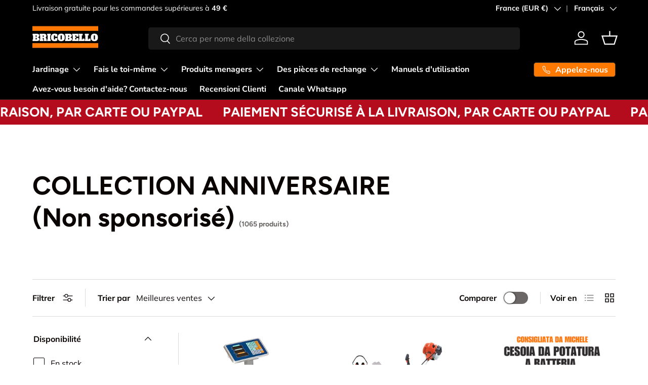

--- FILE ---
content_type: text/html; charset=utf-8
request_url: https://bricobello.com/fr-fr/collections/collezione-compleanno
body_size: 75873
content:
<!doctype html>
<html class="no-js" lang="fr" dir="ltr">
<head>
	<!-- Added by AVADA SEO Suite -->
	

	<!-- /Added by AVADA SEO Suite -->
  
  <meta name="google-site-verification" content="2ZvSb9Ge6n8fS4mKXbNfT6MdaBV-sCbL9qSbLkjEk4Q" />
  <meta name="google-site-verification" content="ZzfQWSIejDR_G1FEGJ6yfx8RhQXX1S4Kn48urYMxr2c" /><meta charset="utf-8">
<meta name="viewport" content="width=device-width,initial-scale=1">
<title>COLLECTION ANNIVERSAIRE (Non sponsorisé) &ndash; Brico Bello</title><link rel="canonical" href="https://bricobello.com/fr-fr/collections/collezione-compleanno"><link rel="icon" href="//bricobello.com/cdn/shop/files/B.png?crop=center&height=48&v=1725311792&width=48" type="image/png">
  <link rel="apple-touch-icon" href="//bricobello.com/cdn/shop/files/B.png?crop=center&height=180&v=1725311792&width=180"><meta property="og:site_name" content="Brico Bello">
<meta property="og:url" content="https://bricobello.com/fr-fr/collections/collezione-compleanno">
<meta property="og:title" content="COLLECTION ANNIVERSAIRE (Non sponsorisé)">
<meta property="og:type" content="product.group">
<meta property="og:description" content="Découvrez Bricobello la boutique en ligne qui vend des milliers de produits disponibles en livraison immédiate. Produits pour les jardiniers, les bûcherons et les amoureux de la verdure."><meta name="twitter:card" content="summary_large_image">
<meta name="twitter:title" content="COLLECTION ANNIVERSAIRE (Non sponsorisé)">
<meta name="twitter:description" content="Découvrez Bricobello la boutique en ligne qui vend des milliers de produits disponibles en livraison immédiate. Produits pour les jardiniers, les bûcherons et les amoureux de la verdure.">
<link rel="preload" href="//bricobello.com/cdn/shop/t/25/assets/main.css?v=171986751195675404661766588320" as="style"><style data-shopify>
@font-face {
  font-family: Muli;
  font-weight: 400;
  font-style: normal;
  font-display: swap;
  src: url("//bricobello.com/cdn/fonts/muli/muli_n4.e949947cfff05efcc994b2e2db40359a04fa9a92.woff2") format("woff2"),
       url("//bricobello.com/cdn/fonts/muli/muli_n4.35355e4a0c27c9bc94d9af3f9bcb586d8229277a.woff") format("woff");
}
@font-face {
  font-family: Muli;
  font-weight: 700;
  font-style: normal;
  font-display: swap;
  src: url("//bricobello.com/cdn/fonts/muli/muli_n7.c8c44d0404947d89610714223e630c4cbe005587.woff2") format("woff2"),
       url("//bricobello.com/cdn/fonts/muli/muli_n7.4cbcffea6175d46b4d67e9408244a5b38c2ac568.woff") format("woff");
}
@font-face {
  font-family: Muli;
  font-weight: 400;
  font-style: italic;
  font-display: swap;
  src: url("//bricobello.com/cdn/fonts/muli/muli_i4.c0a1ea800bab5884ab82e4eb25a6bd25121bd08c.woff2") format("woff2"),
       url("//bricobello.com/cdn/fonts/muli/muli_i4.a6c39b1b31d876de7f99b3646461aa87120de6ed.woff") format("woff");
}
@font-face {
  font-family: Muli;
  font-weight: 700;
  font-style: italic;
  font-display: swap;
  src: url("//bricobello.com/cdn/fonts/muli/muli_i7.34eedbf231efa20bd065d55f6f71485730632c7b.woff2") format("woff2"),
       url("//bricobello.com/cdn/fonts/muli/muli_i7.2b4df846821493e68344d0b0212997d071bf38b7.woff") format("woff");
}
@font-face {
  font-family: Figtree;
  font-weight: 700;
  font-style: normal;
  font-display: swap;
  src: url("//bricobello.com/cdn/fonts/figtree/figtree_n7.2fd9bfe01586148e644724096c9d75e8c7a90e55.woff2") format("woff2"),
       url("//bricobello.com/cdn/fonts/figtree/figtree_n7.ea05de92d862f9594794ab281c4c3a67501ef5fc.woff") format("woff");
}
@font-face {
  font-family: "Nunito Sans";
  font-weight: 700;
  font-style: normal;
  font-display: swap;
  src: url("//bricobello.com/cdn/fonts/nunito_sans/nunitosans_n7.25d963ed46da26098ebeab731e90d8802d989fa5.woff2") format("woff2"),
       url("//bricobello.com/cdn/fonts/nunito_sans/nunitosans_n7.d32e3219b3d2ec82285d3027bd673efc61a996c8.woff") format("woff");
}
:root {
      --bg-color: 255 255 255 / 1.0;
      --bg-color-og: 255 255 255 / 1.0;
      --heading-color: 9 3 2;
      --text-color: 9 3 2;
      --text-color-og: 9 3 2;
      --scrollbar-color: 9 3 2;
      --link-color: 9 3 2;
      --link-color-og: 9 3 2;
      --star-color: 103 170 249;--swatch-border-color-default: 206 205 204;
        --swatch-border-color-active: 132 129 129;
        --swatch-card-size: 24px;
        --swatch-variant-picker-size: 64px;--color-scheme-1-bg: 242 242 242 / 1.0;
      --color-scheme-1-grad: ;
      --color-scheme-1-heading: 9 3 2;
      --color-scheme-1-text: 9 3 2;
      --color-scheme-1-btn-bg: 9 3 2;
      --color-scheme-1-btn-text: 255 255 255;
      --color-scheme-1-btn-bg-hover: 54 48 47;--color-scheme-2-bg: 180 12 28 / 1.0;
      --color-scheme-2-grad: ;
      --color-scheme-2-heading: 255 255 255;
      --color-scheme-2-text: 255 255 255;
      --color-scheme-2-btn-bg: 255 255 255;
      --color-scheme-2-btn-text: 9 3 2;
      --color-scheme-2-btn-bg-hover: 226 225 225;--color-scheme-3-bg: 9 3 2 / 1.0;
      --color-scheme-3-grad: linear-gradient(133deg, rgba(255, 121, 0, 1) 11%, rgba(254, 98, 146, 1) 49%, rgba(255, 163, 0, 1) 79.856%, rgba(250, 220, 54, 1) 87%);
      --color-scheme-3-heading: 255 255 255;
      --color-scheme-3-text: 255 255 255;
      --color-scheme-3-btn-bg: 255 255 255;
      --color-scheme-3-btn-text: 255 255 255;
      --color-scheme-3-btn-bg-hover: 255 255 255;

      --drawer-bg-color: 255 255 255 / 1.0;
      --drawer-text-color: 9 3 2;

      --panel-bg-color: 242 242 242 / 1.0;
      --panel-heading-color: 9 3 2;
      --panel-text-color: 9 3 2;

      --in-stock-text-color: 44 126 63;
      --low-stock-text-color: 210 134 26;
      --very-low-stock-text-color: 180 12 28;
      --no-stock-text-color: 119 119 119;
      --no-stock-backordered-text-color: 119 119 119;

      --error-bg-color: 252 237 238;
      --error-text-color: 180 12 28;
      --success-bg-color: 232 246 234;
      --success-text-color: 44 126 63;
      --info-bg-color: 228 237 250;
      --info-text-color: 26 102 210;

      --heading-font-family: Figtree, sans-serif;
      --heading-font-style: normal;
      --heading-font-weight: 700;
      --heading-scale-start: 6;

      --navigation-font-family: "Nunito Sans", sans-serif;
      --navigation-font-style: normal;
      --navigation-font-weight: 700;--heading-text-transform: none;
--subheading-text-transform: none;
      --body-font-family: Muli, sans-serif;
      --body-font-style: normal;
      --body-font-weight: 400;
      --body-font-size: 16;

      --section-gap: 64;
      --heading-gap: calc(8 * var(--space-unit));--grid-column-gap: 20px;--btn-bg-color: 9 3 2;
      --btn-bg-hover-color: 54 48 47;
      --btn-text-color: 255 255 255;
      --btn-bg-color-og: 9 3 2;
      --btn-text-color-og: 255 255 255;
      --btn-alt-bg-color: 255 255 255;
      --btn-alt-bg-alpha: 1.0;
      --btn-alt-text-color: 9 3 2;
      --btn-border-width: 1px;
      --btn-padding-y: 12px;

      
      --btn-border-radius: 5px;
      

      --btn-lg-border-radius: 50%;
      --btn-icon-border-radius: 50%;
      --input-with-btn-inner-radius: var(--btn-border-radius);

      --input-bg-color: 255 255 255 / 1.0;
      --input-text-color: 9 3 2;
      --input-border-width: 1px;
      --input-border-radius: 4px;
      --textarea-border-radius: 4px;
      --input-border-radius: 5px;
      --input-bg-color-diff-3: #f7f7f7;
      --input-bg-color-diff-6: #f0f0f0;

      --modal-border-radius: 4px;
      --modal-overlay-color: 0 0 0;
      --modal-overlay-opacity: 0.4;
      --drawer-border-radius: 4px;
      --overlay-border-radius: 4px;--preorder-label-bg-color: 103 170 249;
      --preorder-label-text-color: 255 255 255;

      --page-width: 1590px;
      --gutter-sm: 20px;
      --gutter-md: 32px;
      --gutter-lg: 64px;

      --payment-terms-bg-color: #ffffff;

      --coll-card-bg-color: #f7f7f7;
      --coll-card-border-color: rgba(0,0,0,0);
        
          --aos-animate-duration: 0.6s;
        

        
          --aos-min-width: 0;
        
      

      --reading-width: 48em;
    }

    @media (max-width: 769px) {
      :root {
        --reading-width: 36em;
      }
    }
  </style><link rel="stylesheet" href="//bricobello.com/cdn/shop/t/25/assets/main.css?v=171986751195675404661766588320">
  <script src="//bricobello.com/cdn/shop/t/25/assets/main.js?v=2050684634816504901766588320" defer="defer"></script><link rel="preload" href="//bricobello.com/cdn/fonts/muli/muli_n4.e949947cfff05efcc994b2e2db40359a04fa9a92.woff2" as="font" type="font/woff2" crossorigin fetchpriority="high"><link rel="preload" href="//bricobello.com/cdn/fonts/figtree/figtree_n7.2fd9bfe01586148e644724096c9d75e8c7a90e55.woff2" as="font" type="font/woff2" crossorigin fetchpriority="high"><script>window.performance && window.performance.mark && window.performance.mark('shopify.content_for_header.start');</script><meta name="google-site-verification" content="FICXJOsoqJ4ApEpdl2Hb63f-Zy0tugOOF98D-XfU43c">
<meta name="facebook-domain-verification" content="ybs1j6sja8s902dtq38lodskugxmm9">
<meta id="shopify-digital-wallet" name="shopify-digital-wallet" content="/52466122947/digital_wallets/dialog">
<meta name="shopify-checkout-api-token" content="570755bc0cefdb43f4f38c27d30a4914">
<meta id="in-context-paypal-metadata" data-shop-id="52466122947" data-venmo-supported="false" data-environment="production" data-locale="fr_FR" data-paypal-v4="true" data-currency="EUR">
<link rel="alternate" type="application/atom+xml" title="Feed" href="/fr-fr/collections/collezione-compleanno.atom" />
<link rel="next" href="/fr-fr/collections/collezione-compleanno?page=2">
<link rel="alternate" hreflang="x-default" href="https://bricobello.com/collections/collezione-compleanno">
<link rel="alternate" hreflang="it" href="https://bricobello.com/collections/collezione-compleanno">
<link rel="alternate" hreflang="de" href="https://bricobello.com/de/collections/collezione-compleanno">
<link rel="alternate" hreflang="fr" href="https://bricobello.com/fr/collections/collezione-compleanno">
<link rel="alternate" hreflang="en" href="https://bricobello.com/en/collections/collezione-compleanno">
<link rel="alternate" hreflang="fr-FR" href="https://bricobello.com/fr-fr/collections/collezione-compleanno">
<link rel="alternate" hreflang="en-FR" href="https://bricobello.com/en-fr/collections/collezione-compleanno">
<link rel="alternate" type="application/json+oembed" href="https://bricobello.com/fr-fr/collections/collezione-compleanno.oembed">
<script async="async" src="/checkouts/internal/preloads.js?locale=fr-FR"></script>
<link rel="preconnect" href="https://shop.app" crossorigin="anonymous">
<script async="async" src="https://shop.app/checkouts/internal/preloads.js?locale=fr-FR&shop_id=52466122947" crossorigin="anonymous"></script>
<script id="apple-pay-shop-capabilities" type="application/json">{"shopId":52466122947,"countryCode":"IT","currencyCode":"EUR","merchantCapabilities":["supports3DS"],"merchantId":"gid:\/\/shopify\/Shop\/52466122947","merchantName":"Brico Bello","requiredBillingContactFields":["postalAddress","email","phone"],"requiredShippingContactFields":["postalAddress","email","phone"],"shippingType":"shipping","supportedNetworks":["visa","maestro","masterCard","amex"],"total":{"type":"pending","label":"Brico Bello","amount":"1.00"},"shopifyPaymentsEnabled":true,"supportsSubscriptions":true}</script>
<script id="shopify-features" type="application/json">{"accessToken":"570755bc0cefdb43f4f38c27d30a4914","betas":["rich-media-storefront-analytics"],"domain":"bricobello.com","predictiveSearch":true,"shopId":52466122947,"locale":"fr"}</script>
<script>var Shopify = Shopify || {};
Shopify.shop = "kibaniitalia.myshopify.com";
Shopify.locale = "fr";
Shopify.currency = {"active":"EUR","rate":"1.0"};
Shopify.country = "FR";
Shopify.theme = {"name":"Enterprise | Pop-Up doppi ordini | Fun...","id":191171854668,"schema_name":"Enterprise","schema_version":"1.5.2","theme_store_id":1657,"role":"main"};
Shopify.theme.handle = "null";
Shopify.theme.style = {"id":null,"handle":null};
Shopify.cdnHost = "bricobello.com/cdn";
Shopify.routes = Shopify.routes || {};
Shopify.routes.root = "/fr-fr/";</script>
<script type="module">!function(o){(o.Shopify=o.Shopify||{}).modules=!0}(window);</script>
<script>!function(o){function n(){var o=[];function n(){o.push(Array.prototype.slice.apply(arguments))}return n.q=o,n}var t=o.Shopify=o.Shopify||{};t.loadFeatures=n(),t.autoloadFeatures=n()}(window);</script>
<script>
  window.ShopifyPay = window.ShopifyPay || {};
  window.ShopifyPay.apiHost = "shop.app\/pay";
  window.ShopifyPay.redirectState = null;
</script>
<script id="shop-js-analytics" type="application/json">{"pageType":"collection"}</script>
<script defer="defer" async type="module" src="//bricobello.com/cdn/shopifycloud/shop-js/modules/v2/client.init-shop-cart-sync_Lpn8ZOi5.fr.esm.js"></script>
<script defer="defer" async type="module" src="//bricobello.com/cdn/shopifycloud/shop-js/modules/v2/chunk.common_X4Hu3kma.esm.js"></script>
<script defer="defer" async type="module" src="//bricobello.com/cdn/shopifycloud/shop-js/modules/v2/chunk.modal_BV0V5IrV.esm.js"></script>
<script type="module">
  await import("//bricobello.com/cdn/shopifycloud/shop-js/modules/v2/client.init-shop-cart-sync_Lpn8ZOi5.fr.esm.js");
await import("//bricobello.com/cdn/shopifycloud/shop-js/modules/v2/chunk.common_X4Hu3kma.esm.js");
await import("//bricobello.com/cdn/shopifycloud/shop-js/modules/v2/chunk.modal_BV0V5IrV.esm.js");

  window.Shopify.SignInWithShop?.initShopCartSync?.({"fedCMEnabled":true,"windoidEnabled":true});

</script>
<script>
  window.Shopify = window.Shopify || {};
  if (!window.Shopify.featureAssets) window.Shopify.featureAssets = {};
  window.Shopify.featureAssets['shop-js'] = {"shop-cart-sync":["modules/v2/client.shop-cart-sync_hBo3gat_.fr.esm.js","modules/v2/chunk.common_X4Hu3kma.esm.js","modules/v2/chunk.modal_BV0V5IrV.esm.js"],"init-fed-cm":["modules/v2/client.init-fed-cm_BoVeauXL.fr.esm.js","modules/v2/chunk.common_X4Hu3kma.esm.js","modules/v2/chunk.modal_BV0V5IrV.esm.js"],"init-shop-email-lookup-coordinator":["modules/v2/client.init-shop-email-lookup-coordinator_CX4-Y-CZ.fr.esm.js","modules/v2/chunk.common_X4Hu3kma.esm.js","modules/v2/chunk.modal_BV0V5IrV.esm.js"],"init-windoid":["modules/v2/client.init-windoid_iuUmw7cp.fr.esm.js","modules/v2/chunk.common_X4Hu3kma.esm.js","modules/v2/chunk.modal_BV0V5IrV.esm.js"],"shop-button":["modules/v2/client.shop-button_DumFxEIo.fr.esm.js","modules/v2/chunk.common_X4Hu3kma.esm.js","modules/v2/chunk.modal_BV0V5IrV.esm.js"],"shop-cash-offers":["modules/v2/client.shop-cash-offers_BPdnZcGX.fr.esm.js","modules/v2/chunk.common_X4Hu3kma.esm.js","modules/v2/chunk.modal_BV0V5IrV.esm.js"],"shop-toast-manager":["modules/v2/client.shop-toast-manager_sjv6XvZD.fr.esm.js","modules/v2/chunk.common_X4Hu3kma.esm.js","modules/v2/chunk.modal_BV0V5IrV.esm.js"],"init-shop-cart-sync":["modules/v2/client.init-shop-cart-sync_Lpn8ZOi5.fr.esm.js","modules/v2/chunk.common_X4Hu3kma.esm.js","modules/v2/chunk.modal_BV0V5IrV.esm.js"],"init-customer-accounts-sign-up":["modules/v2/client.init-customer-accounts-sign-up_DQVKlaja.fr.esm.js","modules/v2/client.shop-login-button_DkHUpD44.fr.esm.js","modules/v2/chunk.common_X4Hu3kma.esm.js","modules/v2/chunk.modal_BV0V5IrV.esm.js"],"pay-button":["modules/v2/client.pay-button_DN6Ek-nh.fr.esm.js","modules/v2/chunk.common_X4Hu3kma.esm.js","modules/v2/chunk.modal_BV0V5IrV.esm.js"],"init-customer-accounts":["modules/v2/client.init-customer-accounts_BQOJrVdv.fr.esm.js","modules/v2/client.shop-login-button_DkHUpD44.fr.esm.js","modules/v2/chunk.common_X4Hu3kma.esm.js","modules/v2/chunk.modal_BV0V5IrV.esm.js"],"avatar":["modules/v2/client.avatar_BTnouDA3.fr.esm.js"],"init-shop-for-new-customer-accounts":["modules/v2/client.init-shop-for-new-customer-accounts_DW7xpOCZ.fr.esm.js","modules/v2/client.shop-login-button_DkHUpD44.fr.esm.js","modules/v2/chunk.common_X4Hu3kma.esm.js","modules/v2/chunk.modal_BV0V5IrV.esm.js"],"shop-follow-button":["modules/v2/client.shop-follow-button_CXr7UFuQ.fr.esm.js","modules/v2/chunk.common_X4Hu3kma.esm.js","modules/v2/chunk.modal_BV0V5IrV.esm.js"],"checkout-modal":["modules/v2/client.checkout-modal_CXg0VCPn.fr.esm.js","modules/v2/chunk.common_X4Hu3kma.esm.js","modules/v2/chunk.modal_BV0V5IrV.esm.js"],"shop-login-button":["modules/v2/client.shop-login-button_DkHUpD44.fr.esm.js","modules/v2/chunk.common_X4Hu3kma.esm.js","modules/v2/chunk.modal_BV0V5IrV.esm.js"],"lead-capture":["modules/v2/client.lead-capture_C9SxlK5K.fr.esm.js","modules/v2/chunk.common_X4Hu3kma.esm.js","modules/v2/chunk.modal_BV0V5IrV.esm.js"],"shop-login":["modules/v2/client.shop-login_DQBEMTrD.fr.esm.js","modules/v2/chunk.common_X4Hu3kma.esm.js","modules/v2/chunk.modal_BV0V5IrV.esm.js"],"payment-terms":["modules/v2/client.payment-terms_CokxZuo0.fr.esm.js","modules/v2/chunk.common_X4Hu3kma.esm.js","modules/v2/chunk.modal_BV0V5IrV.esm.js"]};
</script>
<script>(function() {
  var isLoaded = false;
  function asyncLoad() {
    if (isLoaded) return;
    isLoaded = true;
    var urls = ["https:\/\/sdks.automizely.com\/conversions\/v1\/conversions.js?app_connection_id=812d747a321849789255c5483c19c445\u0026mapped_org_id=51241fffd18596a47c2030f742b2859b_v1\u0026shop=kibaniitalia.myshopify.com","https:\/\/tools.luckyorange.com\/core\/lo.js?site-id=cd89349e\u0026shop=kibaniitalia.myshopify.com","https:\/\/s3.eu-west-1.amazonaws.com\/production-klarna-il-shopify-osm\/0b7fe7c4a98ef8166eeafee767bc667686567a25\/kibaniitalia.myshopify.com-1766588837003.js?shop=kibaniitalia.myshopify.com"];
    for (var i = 0; i < urls.length; i++) {
      var s = document.createElement('script');
      s.type = 'text/javascript';
      s.async = true;
      s.src = urls[i];
      var x = document.getElementsByTagName('script')[0];
      x.parentNode.insertBefore(s, x);
    }
  };
  if(window.attachEvent) {
    window.attachEvent('onload', asyncLoad);
  } else {
    window.addEventListener('load', asyncLoad, false);
  }
})();</script>
<script id="__st">var __st={"a":52466122947,"offset":3600,"reqid":"d270f8f2-a38e-4824-90bb-66561187f4fd-1769931938","pageurl":"bricobello.com\/fr-fr\/collections\/collezione-compleanno","u":"ec375ddcd589","p":"collection","rtyp":"collection","rid":622496809292};</script>
<script>window.ShopifyPaypalV4VisibilityTracking = true;</script>
<script id="captcha-bootstrap">!function(){'use strict';const t='contact',e='account',n='new_comment',o=[[t,t],['blogs',n],['comments',n],[t,'customer']],c=[[e,'customer_login'],[e,'guest_login'],[e,'recover_customer_password'],[e,'create_customer']],r=t=>t.map((([t,e])=>`form[action*='/${t}']:not([data-nocaptcha='true']) input[name='form_type'][value='${e}']`)).join(','),a=t=>()=>t?[...document.querySelectorAll(t)].map((t=>t.form)):[];function s(){const t=[...o],e=r(t);return a(e)}const i='password',u='form_key',d=['recaptcha-v3-token','g-recaptcha-response','h-captcha-response',i],f=()=>{try{return window.sessionStorage}catch{return}},m='__shopify_v',_=t=>t.elements[u];function p(t,e,n=!1){try{const o=window.sessionStorage,c=JSON.parse(o.getItem(e)),{data:r}=function(t){const{data:e,action:n}=t;return t[m]||n?{data:e,action:n}:{data:t,action:n}}(c);for(const[e,n]of Object.entries(r))t.elements[e]&&(t.elements[e].value=n);n&&o.removeItem(e)}catch(o){console.error('form repopulation failed',{error:o})}}const l='form_type',E='cptcha';function T(t){t.dataset[E]=!0}const w=window,h=w.document,L='Shopify',v='ce_forms',y='captcha';let A=!1;((t,e)=>{const n=(g='f06e6c50-85a8-45c8-87d0-21a2b65856fe',I='https://cdn.shopify.com/shopifycloud/storefront-forms-hcaptcha/ce_storefront_forms_captcha_hcaptcha.v1.5.2.iife.js',D={infoText:'Protégé par hCaptcha',privacyText:'Confidentialité',termsText:'Conditions'},(t,e,n)=>{const o=w[L][v],c=o.bindForm;if(c)return c(t,g,e,D).then(n);var r;o.q.push([[t,g,e,D],n]),r=I,A||(h.body.append(Object.assign(h.createElement('script'),{id:'captcha-provider',async:!0,src:r})),A=!0)});var g,I,D;w[L]=w[L]||{},w[L][v]=w[L][v]||{},w[L][v].q=[],w[L][y]=w[L][y]||{},w[L][y].protect=function(t,e){n(t,void 0,e),T(t)},Object.freeze(w[L][y]),function(t,e,n,w,h,L){const[v,y,A,g]=function(t,e,n){const i=e?o:[],u=t?c:[],d=[...i,...u],f=r(d),m=r(i),_=r(d.filter((([t,e])=>n.includes(e))));return[a(f),a(m),a(_),s()]}(w,h,L),I=t=>{const e=t.target;return e instanceof HTMLFormElement?e:e&&e.form},D=t=>v().includes(t);t.addEventListener('submit',(t=>{const e=I(t);if(!e)return;const n=D(e)&&!e.dataset.hcaptchaBound&&!e.dataset.recaptchaBound,o=_(e),c=g().includes(e)&&(!o||!o.value);(n||c)&&t.preventDefault(),c&&!n&&(function(t){try{if(!f())return;!function(t){const e=f();if(!e)return;const n=_(t);if(!n)return;const o=n.value;o&&e.removeItem(o)}(t);const e=Array.from(Array(32),(()=>Math.random().toString(36)[2])).join('');!function(t,e){_(t)||t.append(Object.assign(document.createElement('input'),{type:'hidden',name:u})),t.elements[u].value=e}(t,e),function(t,e){const n=f();if(!n)return;const o=[...t.querySelectorAll(`input[type='${i}']`)].map((({name:t})=>t)),c=[...d,...o],r={};for(const[a,s]of new FormData(t).entries())c.includes(a)||(r[a]=s);n.setItem(e,JSON.stringify({[m]:1,action:t.action,data:r}))}(t,e)}catch(e){console.error('failed to persist form',e)}}(e),e.submit())}));const S=(t,e)=>{t&&!t.dataset[E]&&(n(t,e.some((e=>e===t))),T(t))};for(const o of['focusin','change'])t.addEventListener(o,(t=>{const e=I(t);D(e)&&S(e,y())}));const B=e.get('form_key'),M=e.get(l),P=B&&M;t.addEventListener('DOMContentLoaded',(()=>{const t=y();if(P)for(const e of t)e.elements[l].value===M&&p(e,B);[...new Set([...A(),...v().filter((t=>'true'===t.dataset.shopifyCaptcha))])].forEach((e=>S(e,t)))}))}(h,new URLSearchParams(w.location.search),n,t,e,['guest_login'])})(!0,!0)}();</script>
<script integrity="sha256-4kQ18oKyAcykRKYeNunJcIwy7WH5gtpwJnB7kiuLZ1E=" data-source-attribution="shopify.loadfeatures" defer="defer" src="//bricobello.com/cdn/shopifycloud/storefront/assets/storefront/load_feature-a0a9edcb.js" crossorigin="anonymous"></script>
<script crossorigin="anonymous" defer="defer" src="//bricobello.com/cdn/shopifycloud/storefront/assets/shopify_pay/storefront-65b4c6d7.js?v=20250812"></script>
<script data-source-attribution="shopify.dynamic_checkout.dynamic.init">var Shopify=Shopify||{};Shopify.PaymentButton=Shopify.PaymentButton||{isStorefrontPortableWallets:!0,init:function(){window.Shopify.PaymentButton.init=function(){};var t=document.createElement("script");t.src="https://bricobello.com/cdn/shopifycloud/portable-wallets/latest/portable-wallets.fr.js",t.type="module",document.head.appendChild(t)}};
</script>
<script data-source-attribution="shopify.dynamic_checkout.buyer_consent">
  function portableWalletsHideBuyerConsent(e){var t=document.getElementById("shopify-buyer-consent"),n=document.getElementById("shopify-subscription-policy-button");t&&n&&(t.classList.add("hidden"),t.setAttribute("aria-hidden","true"),n.removeEventListener("click",e))}function portableWalletsShowBuyerConsent(e){var t=document.getElementById("shopify-buyer-consent"),n=document.getElementById("shopify-subscription-policy-button");t&&n&&(t.classList.remove("hidden"),t.removeAttribute("aria-hidden"),n.addEventListener("click",e))}window.Shopify?.PaymentButton&&(window.Shopify.PaymentButton.hideBuyerConsent=portableWalletsHideBuyerConsent,window.Shopify.PaymentButton.showBuyerConsent=portableWalletsShowBuyerConsent);
</script>
<script data-source-attribution="shopify.dynamic_checkout.cart.bootstrap">document.addEventListener("DOMContentLoaded",(function(){function t(){return document.querySelector("shopify-accelerated-checkout-cart, shopify-accelerated-checkout")}if(t())Shopify.PaymentButton.init();else{new MutationObserver((function(e,n){t()&&(Shopify.PaymentButton.init(),n.disconnect())})).observe(document.body,{childList:!0,subtree:!0})}}));
</script>
<link id="shopify-accelerated-checkout-styles" rel="stylesheet" media="screen" href="https://bricobello.com/cdn/shopifycloud/portable-wallets/latest/accelerated-checkout-backwards-compat.css" crossorigin="anonymous">
<style id="shopify-accelerated-checkout-cart">
        #shopify-buyer-consent {
  margin-top: 1em;
  display: inline-block;
  width: 100%;
}

#shopify-buyer-consent.hidden {
  display: none;
}

#shopify-subscription-policy-button {
  background: none;
  border: none;
  padding: 0;
  text-decoration: underline;
  font-size: inherit;
  cursor: pointer;
}

#shopify-subscription-policy-button::before {
  box-shadow: none;
}

      </style>
<script id="sections-script" data-sections="header,footer" defer="defer" src="//bricobello.com/cdn/shop/t/25/compiled_assets/scripts.js?v=10172"></script>
<script>window.performance && window.performance.mark && window.performance.mark('shopify.content_for_header.end');</script><script src="//bricobello.com/cdn/shop/t/25/assets/blur-messages.js?v=98620774460636405321766588320" defer="defer"></script>
    <script src="//bricobello.com/cdn/shop/t/25/assets/animate-on-scroll.js?v=15249566486942820451766588320" defer="defer"></script>
    <link rel="stylesheet" href="//bricobello.com/cdn/shop/t/25/assets/animate-on-scroll.css?v=116194678796051782541766588320">
  

  <script>document.documentElement.className = document.documentElement.className.replace('no-js', 'js');</script><!-- CC Custom Head Start --><!-- CC Custom Head End --><meta name="google-site-verification" content="c_nHDohqjfdipH5xg0sCPjuvva-M0oAh0T8ibAB9QNA" />




<!-- Importiamo il Javascript del popup doppio ordine -->
<script src="//bricobello.com/cdn/shop/t/25/assets/duplicate-checker.js?v=9537571188108681321766602415" defer></script>






<!-- BEGIN app block: shopify://apps/maxbundle/blocks/app-embed/469560a3-d600-4f5e-a767-2a4cdaceacca -->





<script>
  
      window.mbBundleMetadata = [];
  
</script>





<script>
  window.mbCollectionIds = "";

  function loadScript(url) {
      var script = document.createElement('script');
      script.type = 'module';
      script.src = url;
      var head = document.getElementsByTagName('head')[0];
      head.appendChild(script);
  }
    const cx_bundle_url = 'https://bundle.codexade.com';
    //const cx_bundle_url = 'https://bundle-v2.1.test';
    let bundleurl = `${cx_bundle_url}/build/assets/cx_bundles_shopify.js?shop=bricobello.com&v=${Math.random() * 100000 | 0}`
    loadScript(bundleurl);
</script>

<script>
  
    window.mbCustomizerMetadata = {"total_label":"Totale:","mix_match_type":1,"you_save_label":"Sconto di {discount}","countdown_timer":{"font_size":"16","text_color":"#fff","timer_color":"#fff","background_color":"#BF0C0C"},"button_animation":"none","free_badge_label":"FREE","final_price_color":"#eb0c36","bundle_font_family":"inherit","bundle_title_color":"#000000","most_popular_label":"PIù POPOLARE","most_popular_style":"Style 1","hide_store_quantity":true,"hide_store_variants":false,"is_you_save_turn_on":true,"upsell_add_btn_text":"Add","upsell_grid_padding":"15","you_save_text_color":"#ffffff","compared_price_color":"#111111","fbt_bundle_view_mode":1,"pro_bundle_view_mode":1,"selectedPresetOption":9,"upsell_grid_bg_color":"#ffffff","vol_bundle_view_mode":1,"you_save_label_style":"Style 1","bogo_bundle_view_mode":1,"upsell_grid_placement":"above_add_to_cart_button","bundle_title_alignment":"center","bundle_title_font_size":"16","mix_match_add_btn_text":"Add","upsell_add_btn_padding":"0","upsell_grid_box_shadow":{"blur":5,"type":"outset","color":"#d5d5d5","spread":0,"x_offset":0,"y_offset":0},"upsell_slider_settings":{"dots":true,"rows":1,"speed":500,"arrows":true,"autoplay":false,"infinite":false,"dots_color":"#111111","arrows_color":"#eb0c36","autoplaySpeed":3000,"slidesToScroll":1,"active_dots_color":"#eb0c36","is_slider_turn_on":false,"slide_badge_bg_color":"#eb0c36","is_slide_badge_turn_on":true,"slide_badge_text_font_color":"#ffffff"},"bundle_btn_selectedIcon":"bi-none","is_bundle_variant_index":false,"mix_match_multi_section":{"border_color":"#E4E5E7","heading_color":"#111111","background_color":"#ffffff","sub_heading_color":"#111111"},"most_popular_text_color":"#ffffff","upsell_add_btn_bg_color":"#eb0c36","upsell_grid_border_size":"0","upsell_quantity_padding":"4","bundle_add_to_cart_event":"2","bundle_title_font_weight":"600","fbt_bundle_customization":{"margin":"10","padding":"12","border_radius":"10","isTotalBanner":true,"background_color":"#E4E5E7","enable_background":false},"upsell_grid_border_color":"#eb0c36","vol_bundle_customization":{"margin":"10","padding":"12","border_radius":"10","isTotalBanner":true,"background_color":"#E4E5E7","enable_background":false},"bogo_bundle_customization":{"margin":"10","padding":"12","border_radius":"10","isTotalBanner":true,"background_color":"#E4E5E7","enable_background":false},"prod_bundle_customization":{"margin":"10","padding":"12","border_radius":"10","isTotalBanner":true,"background_color":"#E4E5E7","enable_background":false},"upsell_grid_border_radius":"5","upsell_quantity_btn_color":"#ffffff","upsell_quantity_font_size":"15","you_save_background_color":"#B60B0B","mix_match_bundle_view_mode":1,"upsell_add_btn_border_size":"1","upsell_quantity_is_turn_on":"true","upsell_quantity_text_color":"#ffffff","bundle_addtocart_is_turn_on":true,"is_bundle_radio_btn_turn_on":true,"upsell_add_btn_border_color":"#eb0c36","total_label_background_color":"#F9F7F7","upsell_add_btn_border_radius":"0","upsell_notification_bg_color":"#ffffff","upsell_quantity_border_color":"#eb0c36","upsell_variation_btn_padding":"0","is_bundle_product_img_turn_on":false,"most_popular_background_color":"#eb0c36","upsell_add_btn_bg_hover_color":"#111111","upsell_add_btn_text_alignment":"center","upsell_add_btn_text_font_size":"25","upsell_product_text_alignment":"left","upsell_product_text_font_size":"16","upsell_variation_btn_bg_color":"#ffffff","mix_match_bundle_customization":{"margin":"10","padding":"12","border_radius":"10","isTotalBanner":true,"background_color":"#E4E5E7","enable_background":false},"mix_match_hide_product_preview":false,"upsell_add_btn_text_font_color":"#ffffff","upsell_notification_is_turn_on":true,"upsell_product_text_font_color":"#111111","is_bundle_product_title_turn_on":true,"upsell_add_btn_text_font_weight":"800","upsell_notification_border_size":"0","upsell_product_text_font_weight":"600","upsell_add_btn_is_loader_turn_on":true,"upsell_notification_border_color":"#d5d5d5","upsell_quantity_background_color":"#eb0c36","upsell_variation_btn_border_size":"1","upsell_notification_add_cart_text":"solo un attimo...","upsell_notification_border_radius":"10","upsell_variation_btn_border_color":"#eb0c36","upsell_variation_btn_border_radius":"0","upsell_notification_text_font_color":"#111111","upsell_variation_btn_bg_hover_color":"#F3F3F3","upsell_variation_btn_text_font_size":"14","upsell_add_btn_text_font_hover_color":"#ffffff","upsell_notification_remove_cart_text":"Removed from Cart","upsell_variation_btn_text_font_color":"#111111","upsell_variation_btn_text_font_weight":"400","upsell_variation_btn_text_font_hover_color":"#000000"};
  
</script>

<script>
  
      window.mbSettingsMetadata = "";
  
</script>

<script type="application/json" id="max_bundle_product_json">
    null
</script>


<!-- END app block --><!-- BEGIN app block: shopify://apps/tinyseo/blocks/collection-json-ld-embed/0605268f-f7c4-4e95-b560-e43df7d59ae4 --><script type="application/ld+json" id="tinyimg-collection-json-ld">
{
  "@context" : "http://schema.org",
  "@type": "CollectionPage",
  "@id": "https://bricobello.com/fr-fr/collections/collezione-compleanno",
  "name": "COLLECTION ANNIVERSAIRE (Non sponsorisé)",
  "url": "https://bricobello.com/collections/collezione-compleanno",
  
  
  "image": "https://bricobello.com/cdn/shop/files/1_83810588-3697-4fc8-98ab-91d843807b58-_1_1024x1024.webp?v=1758969771",
  
  "mainEntity" : {
    "@type":"ItemList",
    "itemListElement":[
      

      {
        "@type":"ListItem",
        "position":1,
        "url":"https://bricobello.com/products/bilancia-digitale-professionale-150kg-precisione-50gr"
      },
      {
        "@type":"ListItem",
        "position":2,
        "url":"https://bricobello.com/products/decespugliatore-52cc-kibani-2-tempi"
      },
      {
        "@type":"ListItem",
        "position":3,
        "url":"https://bricobello.com/products/bundle-cesoia-da-potatura-due-batterie-lame-di-riserva"
      },
      {
        "@type":"ListItem",
        "position":4,
        "url":"https://bricobello.com/products/livella-laser-kibani-trepiedi-batteria-ed-accessori-in-regalo"
      },
      {
        "@type":"ListItem",
        "position":5,
        "url":"https://bricobello.com/products/cesoie-elettriche-da-giardino-professionali-28mm"
      },
      {
        "@type":"ListItem",
        "position":6,
        "url":"https://bricobello.com/products/saldatrice-a-filo-continuo-mig-300-2025"
      },
      {
        "@type":"ListItem",
        "position":7,
        "url":"https://bricobello.com/products/saldatrice-mig-300-kibani"
      },
      {
        "@type":"ListItem",
        "position":8,
        "url":"https://bricobello.com/products/livella-laser-kibani-16-linee"
      },
      {
        "@type":"ListItem",
        "position":9,
        "url":"https://bricobello.com/products/aspirapolvere-20lt-kibani"
      },
      {
        "@type":"ListItem",
        "position":10,
        "url":"https://bricobello.com/products/bilancia-wireless-kibani-300kg"
      },
      {
        "@type":"ListItem",
        "position":11,
        "url":"https://bricobello.com/products/tosaerba-a-scoppio-awtools-3-4-cv"
      },
      {
        "@type":"ListItem",
        "position":12,
        "url":"https://bricobello.com/products/lama-trituratore-per-decespugliatore-copy"
      },
      {
        "@type":"ListItem",
        "position":13,
        "url":"https://bricobello.com/products/albero-di-natale-innevato-2-10mt"
      },
      {
        "@type":"ListItem",
        "position":14,
        "url":"https://bricobello.com/products/potentissimo-miscelatore-hoozar-1600w-1"
      },
      {
        "@type":"ListItem",
        "position":15,
        "url":"https://bricobello.com/products/albero-di-natale-altezza-metri-2-20"
      },
      {
        "@type":"ListItem",
        "position":16,
        "url":"https://bricobello.com/products/set-di-3-valige-da-viaggio"
      },
      {
        "@type":"ListItem",
        "position":17,
        "url":"https://bricobello.com/products/albero-di-natale-innevato-vienna"
      },
      {
        "@type":"ListItem",
        "position":18,
        "url":"https://bricobello.com/products/albero-di-natale-oslo-220cm"
      },
      {
        "@type":"ListItem",
        "position":19,
        "url":"https://bricobello.com/products/avvitatore-a-percussione-a-batteria-kibani-21v"
      },
      {
        "@type":"ListItem",
        "position":20,
        "url":"https://bricobello.com/products/lanterna-natalizia-a-led-decorazione-in-grigio-bianco-e-rosso-con-luce-calda"
      }
  
    ]
  }
}

</script>
<!-- END app block --><!-- BEGIN app block: shopify://apps/microsoft-clarity/blocks/clarity_js/31c3d126-8116-4b4a-8ba1-baeda7c4aeea -->
<script type="text/javascript">
  (function (c, l, a, r, i, t, y) {
    c[a] = c[a] || function () { (c[a].q = c[a].q || []).push(arguments); };
    t = l.createElement(r); t.async = 1; t.src = "https://www.clarity.ms/tag/" + i + "?ref=shopify";
    y = l.getElementsByTagName(r)[0]; y.parentNode.insertBefore(t, y);

    c.Shopify.loadFeatures([{ name: "consent-tracking-api", version: "0.1" }], error => {
      if (error) {
        console.error("Error loading Shopify features:", error);
        return;
      }

      c[a]('consentv2', {
        ad_Storage: c.Shopify.customerPrivacy.marketingAllowed() ? "granted" : "denied",
        analytics_Storage: c.Shopify.customerPrivacy.analyticsProcessingAllowed() ? "granted" : "denied",
      });
    });

    l.addEventListener("visitorConsentCollected", function (e) {
      c[a]('consentv2', {
        ad_Storage: e.detail.marketingAllowed ? "granted" : "denied",
        analytics_Storage: e.detail.analyticsAllowed ? "granted" : "denied",
      });
    });
  })(window, document, "clarity", "script", "sn2khae2j2");
</script>



<!-- END app block --><!-- BEGIN app block: shopify://apps/easysell-cod-form/blocks/app-embed/7bfd0a95-6839-4f02-b2ee-896832dbe67e --><!-- BEGIN app snippet: coverage -->

  




  
    <script defer src="https://cdn.shopify.com/extensions/019c0f91-f3a0-7e49-912f-7824e4af9466/easysell-430/assets/COUNTRIES-IT.js"></script>
  
<!-- END app snippet -->
<link rel="preload" href="https://cdn.shopify.com/extensions/019c0f91-f3a0-7e49-912f-7824e4af9466/easysell-430/assets/easysell.css" as="style">
<link rel="stylesheet" href="https://cdn.shopify.com/extensions/019c0f91-f3a0-7e49-912f-7824e4af9466/easysell-430/assets/easysell.css" media="print" onload="this.media='all'">
<link rel="preload" as="image" href="https://cdn.shopify.com/extensions/019c0f91-f3a0-7e49-912f-7824e4af9466/easysell-430/assets/discount.svg">
<link rel="preload" as="image" href="https://cdn.shopify.com/extensions/019c0f91-f3a0-7e49-912f-7824e4af9466/easysell-430/assets/loading.svg">
<script type="application/javascript">
  var ES_ASSETS_URL = "https://cdn.shopify.com/extensions/019c0f91-f3a0-7e49-912f-7824e4af9466/easysell-430/assets/";
  
  var EASYSELL_CONFIG = {"active":true,"fields":[{"size":"18","type":"title","style":{"color":"#000000","fontSize":"18","textAlign":"left","fontWeight":"900"},"title":"PAGAMENTO ALLA CONSEGNA","value":"header","weight":"600","alignment":"center"},{"type":"cart_content","label":"Cart content","value":"cart_content"},{"type":"order_summary","label":"Order summary","value":"order_summary","labels":{"total":"Totale","discount":"Sconto","shipping":"Spedizione","subtotal":"Subtotale"}},{"type":"quantity","error":null,"label":"Quantità","title":"Quantità","value":"quantity","prefix":null,"required":false,"placeholder":"Quantità"},{"type":"shipping_options","label":"Shipping options","value":"shipping_options","labels":{"free":"Gratuito","shipping_options":"Opzioni di spedizione"}},{"icon":"bi-person-circle","type":"text","error":null,"label":"Last Name","title":"Nome e Cognome","value":"last_name","required":true,"enableIcon":true,"placeholder":"Es: Mario Rossi"},{"icon":"bi-telephone-fill","type":"text","error":null,"label":"Phone","title":"Telefono","value":"phone","required":true,"minLength":"9","enableIcon":true,"onlyDigits":true,"placeholder":"Telefono"},{"icon":"bi-geo-alt-fill","type":"text","error":null,"label":"Address","title":"Indirizzo","value":"address","required":true,"enableIcon":true,"placeholder":"Indirizzo"},{"icon":"bi-geo-alt-fill","type":"text","error":null,"label":"City","title":"Città","value":"city","required":true,"enableIcon":true,"placeholder":"Città","prepopulate":false},{"icon":"bi-hash","type":"text","error":null,"label":"Codice postale","title":"Codice postale","value":"zip","prefix":null,"required":true,"enableIcon":true,"placeholder":"Codice postale"},{"icon":"bi-envelope-fill","type":"text","error":null,"label":"Email","title":"Email","value":"email","prefix":null,"required":false,"hideLabel":false,"enableIcon":true,"placeholder":"Email (facoltativa)"},{"type":"checkbox","error":null,"label":null,"title":null,"value":"buyer_accepts_marketing","options":["Avvisami per offerte uniche e sconti a tempo limitato"],"required":false,"hideLabel":true,"preselect":true},{"type":"text","error":null,"label":"Codice sconto","title":"Codice sconto","value":"discount","prefix":null,"required":false,"placeholder":"Hai un codice sconto?","applyButtonText":"Applica"},{"icon":"cod","type":"button","color":"#ffffff","style":{"color":"#ffffff","fontSize":20,"background":"#4ba44e","borderColor":"#ffffff","borderStyle":"solid","borderWidth":0,"borderRadius":0,"boxShadowOpacity":0},"title":"INVIA ORDINE","value":"cta","animation":"bounce","backgroundColor":"#000000"},{"time":10,"type":"timer","image":"timer","label":"Conto alla rovescia per l'urgenza","style":{"padding":8,"borderColor":"#ff0000","borderStyle":"solid","borderWidth":1,"borderRadius":10,"backgroundColor":"#ff0000"},"title":"<p style=\"text-align: center;\"><span style=\"font-size: 16pt; color: #ffffff;\"><strong>{time}</strong></span></p>","value":"timer18"},{"hide":true,"type":"title","image":"title","label":"Testo / HTML","style":{"color":"#000000","fontSize":16,"textAlign":"center","fontWeight":500},"title":"<style>\n        #timer-cod-form {\n            font-size: 25px;\n            font-weight: bold;\n            color: #ffff;\n            background-color: red; \n            border-radius: 10px;\n            box-shadow: 0px 4px 8px rgba(0, 0, 0, 0.5);\n         }\n </style>\n<div id=\"timer-cod-form\">10:00</div>","value":"title13"},{"type":"title","image":"title","label":"Testo / HTML","style":{"color":"#b70202","fontSize":15,"textAlign":"center","fontWeight":"700"},"title":"Questo articolo ha un'elevata richiesta, l'abbiamo riservato per te per un tempo limitato","value":"title9"}],"translations":null,"settings":{"css":"div#es-popup-button > div:last-child{\n        padding-right: 20px;\n}\n\ndiv#es-popup-button {\n   margin-bottom: 15px\n}","fee":{"type":"fixed","value":0,"enabled":false,"taxable":false},"rtl":false,"tax":{"rate":"0","enabled":false,"taxes_included":true},"apply":"products","active":false,"pixels":[{"type":"gads","value":"16606107418","conversionLabel":"fVy9COvkpYEbEJqutO49"}],"sticky":false,"hidebuy":false,"limitIp":{"hours":null,"orders":null,"enabled":false},"cpbStyle":{"color":"#FFFFFF","fontSize":15,"animation":"none","background":"#1FA14C","fontWeight":"700","borderColor":"#ffffff","borderStyle":"solid","borderWidth":0,"borderRadius":42,"boxShadowOpacity":41},"cpb_icon":"box","cpb_text":"ORDINA CON PAGAMENTO ALLA CONSEGNA","cta_text":"BUY IT NOW","endpoint":null,"hide_atc":false,"products":[{"id":"gid://shopify/Product/14831915565388"},{"id":"gid://shopify/Product/14837793554764"},{"id":"gid://shopify/Product/14866616025420"}],"purchase":null,"cta_color":null,"formStyle":{"color":"#000000","fontSize":16,"background":"#ffffff","borderColor":"#000000","borderStyle":"solid","borderWidth":0,"borderRadius":10,"boxShadowOpacity":0},"form_type":"popup","placement":"both","redirects":"no","apply_type":"blacklist","cpb_button":true,"cod_gateway":true,"collections":[{"id":"gid://shopify/Collection/633006489932"}],"draft_order":false,"eligibility":{"enabled":false,"showMessage":false},"cpb_subtitle":null,"pixelsConfig":{"fbSendVC":false,"fbSendAPI":false,"fbSendATC":false,"fbPurchaseEvent":"Purchase"},"redirect_url":"https://","send_receipt":true,"translations":[],"formCountries":["IT"],"hide_checkout":false,"quantityLimit":{"value":10,"enabled":false},"singleProduct":true,"thankyou_text":"<pre><!--StartFragment --></pre>\n<p>✅ Ordine <strong>{{order.number}}</strong> ricevuto con successo!</p>\n<p>Ciao <strong>{{customer.name}}</strong> 👋<br>Sono Michele di Bricobello, grazie per il tuo ordine! 🧡</p>\n<p>📞 Ti chiameremo dal numero <span style=\"text-decoration: underline;\"><strong>351 337 7513</strong></span> per la conferma, quindi tienilo d’occhio!</p>\n<p>Tranquillo, l’ordine è stato registrato correttamente ✅<br><br>Grazie per la pazienza e per la fiducia che ci dai ogni giorno — siete davvero tantissimi e ne siamo orgogliosi 💪</p>\n<p>Un saluto,<br>Michele di Bricobello 🧡</p>","cta_text_color":null,"excluded_pages":["index","search","collection"],"phoneBlacklist":"348 758 5568\n+39 340 890 826","shippingConfig":{"type":"shopify_shipping","rates":{"id":182974873795,"name":"Domestic","countries":[{"id":386448851139,"tax":0.22,"code":"IT","name":"Italy","tax_name":"IT IVA","provinces":[{"id":3980672204995,"tax":0,"code":"AG","name":"Agrigento","tax_name":"VAT","tax_type":null,"country_id":386448851139,"tax_percentage":0,"shipping_zone_id":182974873795},{"id":3980672237763,"tax":0,"code":"AL","name":"Alessandria","tax_name":"VAT","tax_type":null,"country_id":386448851139,"tax_percentage":0,"shipping_zone_id":182974873795},{"id":3980672270531,"tax":0,"code":"AN","name":"Ancona","tax_name":"VAT","tax_type":null,"country_id":386448851139,"tax_percentage":0,"shipping_zone_id":182974873795},{"id":3980672303299,"tax":0,"code":"AO","name":"Aosta","tax_name":"VAT","tax_type":null,"country_id":386448851139,"tax_percentage":0,"shipping_zone_id":182974873795},{"id":3980672336067,"tax":0,"code":"AR","name":"Arezzo","tax_name":"VAT","tax_type":null,"country_id":386448851139,"tax_percentage":0,"shipping_zone_id":182974873795},{"id":3980672368835,"tax":0,"code":"AP","name":"Ascoli Piceno","tax_name":"VAT","tax_type":null,"country_id":386448851139,"tax_percentage":0,"shipping_zone_id":182974873795},{"id":3980672401603,"tax":0,"code":"AT","name":"Asti","tax_name":"VAT","tax_type":null,"country_id":386448851139,"tax_percentage":0,"shipping_zone_id":182974873795},{"id":3980672434371,"tax":0,"code":"AV","name":"Avellino","tax_name":"VAT","tax_type":null,"country_id":386448851139,"tax_percentage":0,"shipping_zone_id":182974873795},{"id":3980672467139,"tax":0,"code":"BA","name":"Bari","tax_name":"VAT","tax_type":null,"country_id":386448851139,"tax_percentage":0,"shipping_zone_id":182974873795},{"id":3980672499907,"tax":0,"code":"BT","name":"Barletta-Andria-Trani","tax_name":"VAT","tax_type":null,"country_id":386448851139,"tax_percentage":0,"shipping_zone_id":182974873795},{"id":3980672532675,"tax":0,"code":"BL","name":"Belluno","tax_name":"VAT","tax_type":null,"country_id":386448851139,"tax_percentage":0,"shipping_zone_id":182974873795},{"id":3980672565443,"tax":0,"code":"BN","name":"Benevento","tax_name":"VAT","tax_type":null,"country_id":386448851139,"tax_percentage":0,"shipping_zone_id":182974873795},{"id":3980672598211,"tax":0,"code":"BG","name":"Bergamo","tax_name":"VAT","tax_type":null,"country_id":386448851139,"tax_percentage":0,"shipping_zone_id":182974873795},{"id":3980672630979,"tax":0,"code":"BI","name":"Biella","tax_name":"VAT","tax_type":null,"country_id":386448851139,"tax_percentage":0,"shipping_zone_id":182974873795},{"id":3980672663747,"tax":0,"code":"BO","name":"Bologna","tax_name":"VAT","tax_type":null,"country_id":386448851139,"tax_percentage":0,"shipping_zone_id":182974873795},{"id":3980672696515,"tax":0,"code":"BZ","name":"Bolzano","tax_name":"VAT","tax_type":null,"country_id":386448851139,"tax_percentage":0,"shipping_zone_id":182974873795},{"id":3980672729283,"tax":0,"code":"BS","name":"Brescia","tax_name":"VAT","tax_type":null,"country_id":386448851139,"tax_percentage":0,"shipping_zone_id":182974873795},{"id":3980672762051,"tax":0,"code":"BR","name":"Brindisi","tax_name":"VAT","tax_type":null,"country_id":386448851139,"tax_percentage":0,"shipping_zone_id":182974873795},{"id":3980672794819,"tax":0,"code":"CA","name":"Cagliari","tax_name":"VAT","tax_type":null,"country_id":386448851139,"tax_percentage":0,"shipping_zone_id":182974873795},{"id":3980672827587,"tax":0,"code":"CL","name":"Caltanissetta","tax_name":"VAT","tax_type":null,"country_id":386448851139,"tax_percentage":0,"shipping_zone_id":182974873795},{"id":3980672860355,"tax":0,"code":"CB","name":"Campobasso","tax_name":"VAT","tax_type":null,"country_id":386448851139,"tax_percentage":0,"shipping_zone_id":182974873795},{"id":3980672893123,"tax":0,"code":"CI","name":"Carbonia-Iglesias","tax_name":"VAT","tax_type":null,"country_id":386448851139,"tax_percentage":0,"shipping_zone_id":182974873795},{"id":3980672925891,"tax":0,"code":"CE","name":"Caserta","tax_name":"VAT","tax_type":null,"country_id":386448851139,"tax_percentage":0,"shipping_zone_id":182974873795},{"id":3980672958659,"tax":0,"code":"CT","name":"Catania","tax_name":"VAT","tax_type":null,"country_id":386448851139,"tax_percentage":0,"shipping_zone_id":182974873795},{"id":3980672991427,"tax":0,"code":"CZ","name":"Catanzaro","tax_name":"VAT","tax_type":null,"country_id":386448851139,"tax_percentage":0,"shipping_zone_id":182974873795},{"id":3980673024195,"tax":0,"code":"CH","name":"Chieti","tax_name":"VAT","tax_type":null,"country_id":386448851139,"tax_percentage":0,"shipping_zone_id":182974873795},{"id":3980673056963,"tax":0,"code":"CO","name":"Como","tax_name":"VAT","tax_type":null,"country_id":386448851139,"tax_percentage":0,"shipping_zone_id":182974873795},{"id":3980673089731,"tax":0,"code":"CS","name":"Cosenza","tax_name":"VAT","tax_type":null,"country_id":386448851139,"tax_percentage":0,"shipping_zone_id":182974873795},{"id":3980673122499,"tax":0,"code":"CR","name":"Cremona","tax_name":"VAT","tax_type":null,"country_id":386448851139,"tax_percentage":0,"shipping_zone_id":182974873795},{"id":3980673155267,"tax":0,"code":"KR","name":"Crotone","tax_name":"VAT","tax_type":null,"country_id":386448851139,"tax_percentage":0,"shipping_zone_id":182974873795},{"id":3980673188035,"tax":0,"code":"CN","name":"Cuneo","tax_name":"VAT","tax_type":null,"country_id":386448851139,"tax_percentage":0,"shipping_zone_id":182974873795},{"id":3980673220803,"tax":0,"code":"EN","name":"Enna","tax_name":"VAT","tax_type":null,"country_id":386448851139,"tax_percentage":0,"shipping_zone_id":182974873795},{"id":3980673253571,"tax":0,"code":"FM","name":"Fermo","tax_name":"VAT","tax_type":null,"country_id":386448851139,"tax_percentage":0,"shipping_zone_id":182974873795},{"id":3980673286339,"tax":0,"code":"FE","name":"Ferrara","tax_name":"VAT","tax_type":null,"country_id":386448851139,"tax_percentage":0,"shipping_zone_id":182974873795},{"id":3980673319107,"tax":0,"code":"FI","name":"Firenze","tax_name":"VAT","tax_type":null,"country_id":386448851139,"tax_percentage":0,"shipping_zone_id":182974873795},{"id":3980673351875,"tax":0,"code":"FG","name":"Foggia","tax_name":"VAT","tax_type":null,"country_id":386448851139,"tax_percentage":0,"shipping_zone_id":182974873795},{"id":3980673384643,"tax":0,"code":"FC","name":"Forlì-Cesena","tax_name":"VAT","tax_type":null,"country_id":386448851139,"tax_percentage":0,"shipping_zone_id":182974873795},{"id":3980673417411,"tax":0,"code":"FR","name":"Frosinone","tax_name":"VAT","tax_type":null,"country_id":386448851139,"tax_percentage":0,"shipping_zone_id":182974873795},{"id":3980673450179,"tax":0,"code":"GE","name":"Genova","tax_name":"VAT","tax_type":null,"country_id":386448851139,"tax_percentage":0,"shipping_zone_id":182974873795},{"id":3980673482947,"tax":0,"code":"GO","name":"Gorizia","tax_name":"VAT","tax_type":null,"country_id":386448851139,"tax_percentage":0,"shipping_zone_id":182974873795},{"id":3980673515715,"tax":0,"code":"GR","name":"Grosseto","tax_name":"VAT","tax_type":null,"country_id":386448851139,"tax_percentage":0,"shipping_zone_id":182974873795},{"id":3980673548483,"tax":0,"code":"IM","name":"Imperia","tax_name":"VAT","tax_type":null,"country_id":386448851139,"tax_percentage":0,"shipping_zone_id":182974873795},{"id":3980673581251,"tax":0,"code":"IS","name":"Isernia","tax_name":"VAT","tax_type":null,"country_id":386448851139,"tax_percentage":0,"shipping_zone_id":182974873795},{"id":3980673614019,"tax":0,"code":"AQ","name":"L'Aquila","tax_name":"VAT","tax_type":null,"country_id":386448851139,"tax_percentage":0,"shipping_zone_id":182974873795},{"id":3980673646787,"tax":0,"code":"SP","name":"La Spezia","tax_name":"VAT","tax_type":null,"country_id":386448851139,"tax_percentage":0,"shipping_zone_id":182974873795},{"id":3980673679555,"tax":0,"code":"LT","name":"Latina","tax_name":"VAT","tax_type":null,"country_id":386448851139,"tax_percentage":0,"shipping_zone_id":182974873795},{"id":3980673712323,"tax":0,"code":"LE","name":"Lecce","tax_name":"VAT","tax_type":null,"country_id":386448851139,"tax_percentage":0,"shipping_zone_id":182974873795},{"id":3980673745091,"tax":0,"code":"LC","name":"Lecco","tax_name":"VAT","tax_type":null,"country_id":386448851139,"tax_percentage":0,"shipping_zone_id":182974873795},{"id":3980673777859,"tax":0,"code":"LI","name":"Livorno","tax_name":"VAT","tax_type":null,"country_id":386448851139,"tax_percentage":0,"shipping_zone_id":182974873795},{"id":3980673810627,"tax":0,"code":"LO","name":"Lodi","tax_name":"VAT","tax_type":null,"country_id":386448851139,"tax_percentage":0,"shipping_zone_id":182974873795},{"id":3980673843395,"tax":0,"code":"LU","name":"Lucca","tax_name":"VAT","tax_type":null,"country_id":386448851139,"tax_percentage":0,"shipping_zone_id":182974873795},{"id":3980673876163,"tax":0,"code":"MC","name":"Macerata","tax_name":"VAT","tax_type":null,"country_id":386448851139,"tax_percentage":0,"shipping_zone_id":182974873795},{"id":3980673908931,"tax":0,"code":"MN","name":"Mantova","tax_name":"VAT","tax_type":null,"country_id":386448851139,"tax_percentage":0,"shipping_zone_id":182974873795},{"id":3980673941699,"tax":0,"code":"MS","name":"Massa-Carrara","tax_name":"VAT","tax_type":null,"country_id":386448851139,"tax_percentage":0,"shipping_zone_id":182974873795},{"id":3980673974467,"tax":0,"code":"MT","name":"Matera","tax_name":"VAT","tax_type":null,"country_id":386448851139,"tax_percentage":0,"shipping_zone_id":182974873795},{"id":3980674007235,"tax":0,"code":"VS","name":"Medio Campidano","tax_name":"VAT","tax_type":null,"country_id":386448851139,"tax_percentage":0,"shipping_zone_id":182974873795},{"id":3980674040003,"tax":0,"code":"ME","name":"Messina","tax_name":"VAT","tax_type":null,"country_id":386448851139,"tax_percentage":0,"shipping_zone_id":182974873795},{"id":3980674072771,"tax":0,"code":"MI","name":"Milano","tax_name":"VAT","tax_type":null,"country_id":386448851139,"tax_percentage":0,"shipping_zone_id":182974873795},{"id":3980674105539,"tax":0,"code":"MO","name":"Modena","tax_name":"VAT","tax_type":null,"country_id":386448851139,"tax_percentage":0,"shipping_zone_id":182974873795},{"id":3980674138307,"tax":0,"code":"MB","name":"Monza e Brianza","tax_name":"VAT","tax_type":null,"country_id":386448851139,"tax_percentage":0,"shipping_zone_id":182974873795},{"id":3980674171075,"tax":0,"code":"NA","name":"Napoli","tax_name":"VAT","tax_type":null,"country_id":386448851139,"tax_percentage":0,"shipping_zone_id":182974873795},{"id":3980674203843,"tax":0,"code":"NO","name":"Novara","tax_name":"VAT","tax_type":null,"country_id":386448851139,"tax_percentage":0,"shipping_zone_id":182974873795},{"id":3980674236611,"tax":0,"code":"NU","name":"Nuoro","tax_name":"VAT","tax_type":null,"country_id":386448851139,"tax_percentage":0,"shipping_zone_id":182974873795},{"id":3980674269379,"tax":0,"code":"OG","name":"Ogliastra","tax_name":"VAT","tax_type":null,"country_id":386448851139,"tax_percentage":0,"shipping_zone_id":182974873795},{"id":3980674302147,"tax":0,"code":"OT","name":"Olbia-Tempio","tax_name":"VAT","tax_type":null,"country_id":386448851139,"tax_percentage":0,"shipping_zone_id":182974873795},{"id":3980674334915,"tax":0,"code":"OR","name":"Oristano","tax_name":"VAT","tax_type":null,"country_id":386448851139,"tax_percentage":0,"shipping_zone_id":182974873795},{"id":3980674367683,"tax":0,"code":"PD","name":"Padova","tax_name":"VAT","tax_type":null,"country_id":386448851139,"tax_percentage":0,"shipping_zone_id":182974873795},{"id":3980674400451,"tax":0,"code":"PA","name":"Palermo","tax_name":"VAT","tax_type":null,"country_id":386448851139,"tax_percentage":0,"shipping_zone_id":182974873795},{"id":3980674433219,"tax":0,"code":"PR","name":"Parma","tax_name":"VAT","tax_type":null,"country_id":386448851139,"tax_percentage":0,"shipping_zone_id":182974873795},{"id":3980674465987,"tax":0,"code":"PV","name":"Pavia","tax_name":"VAT","tax_type":null,"country_id":386448851139,"tax_percentage":0,"shipping_zone_id":182974873795},{"id":3980674498755,"tax":0,"code":"PG","name":"Perugia","tax_name":"VAT","tax_type":null,"country_id":386448851139,"tax_percentage":0,"shipping_zone_id":182974873795},{"id":3980674531523,"tax":0,"code":"PU","name":"Pesaro e Urbino","tax_name":"VAT","tax_type":null,"country_id":386448851139,"tax_percentage":0,"shipping_zone_id":182974873795},{"id":3980674564291,"tax":0,"code":"PE","name":"Pescara","tax_name":"VAT","tax_type":null,"country_id":386448851139,"tax_percentage":0,"shipping_zone_id":182974873795},{"id":3980674597059,"tax":0,"code":"PC","name":"Piacenza","tax_name":"VAT","tax_type":null,"country_id":386448851139,"tax_percentage":0,"shipping_zone_id":182974873795},{"id":3980674629827,"tax":0,"code":"PI","name":"Pisa","tax_name":"VAT","tax_type":null,"country_id":386448851139,"tax_percentage":0,"shipping_zone_id":182974873795},{"id":3980674662595,"tax":0,"code":"PT","name":"Pistoia","tax_name":"VAT","tax_type":null,"country_id":386448851139,"tax_percentage":0,"shipping_zone_id":182974873795},{"id":3980674695363,"tax":0,"code":"PN","name":"Pordenone","tax_name":"VAT","tax_type":null,"country_id":386448851139,"tax_percentage":0,"shipping_zone_id":182974873795},{"id":3980674728131,"tax":0,"code":"PZ","name":"Potenza","tax_name":"VAT","tax_type":null,"country_id":386448851139,"tax_percentage":0,"shipping_zone_id":182974873795},{"id":3980674760899,"tax":0,"code":"PO","name":"Prato","tax_name":"VAT","tax_type":null,"country_id":386448851139,"tax_percentage":0,"shipping_zone_id":182974873795},{"id":3980674793667,"tax":0,"code":"RG","name":"Ragusa","tax_name":"VAT","tax_type":null,"country_id":386448851139,"tax_percentage":0,"shipping_zone_id":182974873795},{"id":3980674826435,"tax":0,"code":"RA","name":"Ravenna","tax_name":"VAT","tax_type":null,"country_id":386448851139,"tax_percentage":0,"shipping_zone_id":182974873795},{"id":3980674859203,"tax":0,"code":"RC","name":"Reggio Calabria","tax_name":"VAT","tax_type":null,"country_id":386448851139,"tax_percentage":0,"shipping_zone_id":182974873795},{"id":3980674891971,"tax":0,"code":"RE","name":"Reggio Emilia","tax_name":"VAT","tax_type":null,"country_id":386448851139,"tax_percentage":0,"shipping_zone_id":182974873795},{"id":3980674924739,"tax":0,"code":"RI","name":"Rieti","tax_name":"VAT","tax_type":null,"country_id":386448851139,"tax_percentage":0,"shipping_zone_id":182974873795},{"id":3980674957507,"tax":0,"code":"RN","name":"Rimini","tax_name":"VAT","tax_type":null,"country_id":386448851139,"tax_percentage":0,"shipping_zone_id":182974873795},{"id":3980674990275,"tax":0,"code":"RM","name":"Roma","tax_name":"VAT","tax_type":null,"country_id":386448851139,"tax_percentage":0,"shipping_zone_id":182974873795},{"id":3980675023043,"tax":0,"code":"RO","name":"Rovigo","tax_name":"VAT","tax_type":null,"country_id":386448851139,"tax_percentage":0,"shipping_zone_id":182974873795},{"id":3980675055811,"tax":0,"code":"SA","name":"Salerno","tax_name":"VAT","tax_type":null,"country_id":386448851139,"tax_percentage":0,"shipping_zone_id":182974873795},{"id":3980675088579,"tax":0,"code":"SS","name":"Sassari","tax_name":"VAT","tax_type":null,"country_id":386448851139,"tax_percentage":0,"shipping_zone_id":182974873795},{"id":3980675121347,"tax":0,"code":"SV","name":"Savona","tax_name":"VAT","tax_type":null,"country_id":386448851139,"tax_percentage":0,"shipping_zone_id":182974873795},{"id":3980675154115,"tax":0,"code":"SI","name":"Siena","tax_name":"VAT","tax_type":null,"country_id":386448851139,"tax_percentage":0,"shipping_zone_id":182974873795},{"id":3980675186883,"tax":0,"code":"SR","name":"Siracusa","tax_name":"VAT","tax_type":null,"country_id":386448851139,"tax_percentage":0,"shipping_zone_id":182974873795},{"id":3980675219651,"tax":0,"code":"SO","name":"Sondrio","tax_name":"VAT","tax_type":null,"country_id":386448851139,"tax_percentage":0,"shipping_zone_id":182974873795},{"id":3980675252419,"tax":0,"code":"TA","name":"Taranto","tax_name":"VAT","tax_type":null,"country_id":386448851139,"tax_percentage":0,"shipping_zone_id":182974873795},{"id":3980675285187,"tax":0,"code":"TE","name":"Teramo","tax_name":"VAT","tax_type":null,"country_id":386448851139,"tax_percentage":0,"shipping_zone_id":182974873795},{"id":3980675317955,"tax":0,"code":"TR","name":"Terni","tax_name":"VAT","tax_type":null,"country_id":386448851139,"tax_percentage":0,"shipping_zone_id":182974873795},{"id":3980675350723,"tax":0,"code":"TO","name":"Torino","tax_name":"VAT","tax_type":null,"country_id":386448851139,"tax_percentage":0,"shipping_zone_id":182974873795},{"id":3980675383491,"tax":0,"code":"TP","name":"Trapani","tax_name":"VAT","tax_type":null,"country_id":386448851139,"tax_percentage":0,"shipping_zone_id":182974873795},{"id":3980675416259,"tax":0,"code":"TN","name":"Trento","tax_name":"VAT","tax_type":null,"country_id":386448851139,"tax_percentage":0,"shipping_zone_id":182974873795},{"id":3980675449027,"tax":0,"code":"TV","name":"Treviso","tax_name":"VAT","tax_type":null,"country_id":386448851139,"tax_percentage":0,"shipping_zone_id":182974873795},{"id":3980675481795,"tax":0,"code":"TS","name":"Trieste","tax_name":"VAT","tax_type":null,"country_id":386448851139,"tax_percentage":0,"shipping_zone_id":182974873795},{"id":3980675514563,"tax":0,"code":"UD","name":"Udine","tax_name":"VAT","tax_type":null,"country_id":386448851139,"tax_percentage":0,"shipping_zone_id":182974873795},{"id":3980675547331,"tax":0,"code":"VA","name":"Varese","tax_name":"VAT","tax_type":null,"country_id":386448851139,"tax_percentage":0,"shipping_zone_id":182974873795},{"id":3980675580099,"tax":0,"code":"VE","name":"Venezia","tax_name":"VAT","tax_type":null,"country_id":386448851139,"tax_percentage":0,"shipping_zone_id":182974873795},{"id":3980675612867,"tax":0,"code":"VB","name":"Verbano-Cusio-Ossola","tax_name":"VAT","tax_type":null,"country_id":386448851139,"tax_percentage":0,"shipping_zone_id":182974873795},{"id":3980675645635,"tax":0,"code":"VC","name":"Vercelli","tax_name":"VAT","tax_type":null,"country_id":386448851139,"tax_percentage":0,"shipping_zone_id":182974873795},{"id":3980675678403,"tax":0,"code":"VR","name":"Verona","tax_name":"VAT","tax_type":null,"country_id":386448851139,"tax_percentage":0,"shipping_zone_id":182974873795},{"id":3980675711171,"tax":0,"code":"VV","name":"Vibo Valentia","tax_name":"VAT","tax_type":null,"country_id":386448851139,"tax_percentage":0,"shipping_zone_id":182974873795},{"id":3980675743939,"tax":0,"code":"VI","name":"Vicenza","tax_name":"VAT","tax_type":null,"country_id":386448851139,"tax_percentage":0,"shipping_zone_id":182974873795},{"id":3980675776707,"tax":0,"code":"VT","name":"Viterbo","tax_name":"VAT","tax_type":null,"country_id":386448851139,"tax_percentage":0,"shipping_zone_id":182974873795}],"shipping_zone_id":182974873795}],"profile_id":"gid://shopify/DeliveryProfile/71350911171","location_group_id":"gid://shopify/DeliveryLocationGroup/72265695427","admin_graphql_api_id":"gid://shopify/DeliveryZone/182974873795","price_based_shipping_rates":[{"id":324443930819,"name":"Spedizione Espressa (1-3 giorni)","price":"0.00","shipping_zone_id":182974873795,"max_order_subtotal":null,"min_order_subtotal":"49.0"},{"id":327190282435,"name":"Spedizione Espressa (1-3 giorni)","price":"6.99","shipping_zone_id":182974873795,"max_order_subtotal":"49.0","min_order_subtotal":0}],"weight_based_shipping_rates":[]},"enabled":true},"single_product":true,"abandonedConfig":{"klaviyo":{"apiKey":null,"enabled":false},"omnisend":{"apiKey":null,"enabled":false}},"limit_countries":true,"disable_autofill":false,"native_placement":"after","allowed_countries":["IT"],"disable_abandoned":false,"include_client_ip":true,"order_tag_enabled":true,"auto_detect_pixels":true,"disable_on_soldout":false,"disable_auto_discount":false,"customerBlockedMessage":"Spiacenti, non ti è consentito effettuare ulteriori ordini, riprova più tardi","send_fulfillment_receipt":false,"coverage":[]},"shop":"kibaniitalia.myshopify.com","google_autocomplete":false};
  
  
    var EASYSELL_QUANTITY_OFFERS = [{"id":87603,"enabled":true,"offers":[{"id":"6840b10913b4c987057753cd","badge":null,"title":"1 SET (4 SEDIE)","discount":{"type":"percentage","value":0},"quantity":1,"preselected":true},{"id":"6840b109c0fa315b54445a41","badge":"Risparmia 10%","label":"I più popolari","title":"2 SET (8 SEDIE)","discount":{"type":"percentage","value":"10"},"quantity":2,"preselected":false},{"id":"6840b1098e17b7018619fccd","badge":"Risparmia 13%","label":"I più popolari","title":"3 SET (12 SEDIE)","discount":{"type":"percentage","value":"13"},"quantity":3,"preselected":false},{"id":"6840b438341dbb7efb3d92da","badge":"Risparmia 15%","label":"I più popolari","title":"4 SET (16 SEDIE)","discount":{"type":"percentage","value":"15"},"quantity":4,"preselected":false}],"design":{"embedded":false,"template":"template_1","hideImage":false,"placement":["form"],"badgeColor":"linear-gradient(270deg, rgb(255, 143, 89) 0.00%,rgb(255, 8, 68) 100.00%)","borderColor":"#d1d1d1","backgroundColor":"#FFFFFF","disableVariants":false,"useComparePrice":false},"selectedDesign":{"badge":{"color":"#ffffff","fontSize":14,"fontStyle":"normal","fontWeight":"700"},"label":{"color":"#ffffff","fontSize":14,"fontStyle":"normal","background":"linear-gradient(270deg, rgb(255, 163, 80) 0.00%,rgb(255, 8, 68) 100.00%)","fontWeight":"700"},"price":{"color":"#000000","fontSize":18,"fontStyle":"normal","fontWeight":"800"},"title":{"color":"#000000","fontSize":16,"fontStyle":"normal","fontWeight":"800"},"badgeColor":"linear-gradient(270deg, rgb(255, 163, 80) 0.00%,rgb(255, 8, 68) 100.00%)","borderColor":"#ff0000","borderRadius":6,"backgroundColor":"#fff0ea"},"productIds":["gid://shopify/Product/14782718378316"]}];
  
  
    var EASYSELL_UPSELLS = [];
  
    
      var EASYSELL_DOWNSELLS = [{"id":1419,"settings":{"design":{"badge":{"size":1,"color":"#ffffff","textSize":25,"background":"linear-gradient(0deg, rgb(253, 108, 27) 0%, rgb(255, 8, 8) 100%)"},"title":{"text":"FERMATI!","style":{"color":"#000000","fontSize":24,"fontWeight":"700"}},"content":{"text":"OCCASIONE UNICA: questo sconto apparirà solo una volta, se ti interessa il nostro prodotto è il momento giusto!","style":{"color":"#db0e0e","fontSize":14,"fontWeight":"700"}},"subtitle":{"text":"Sono Michele di BricoBello e ti offro un extra sconto del 5% SOLO SE completi l'acquisto ORA.","style":{"color":"#000000","fontSize":16,"fontWeight":400}},"description":{"text":"Questo sconto, dura solo 2 minuti.  Completa l'ordine e risparmia un extra 5%.","style":{"color":"#000000","fontSize":20,"fontWeight":700}},"acceptButton":{"style":{"color":"#ffffff","background":"#079b65","fontWeight":600,"borderColor":"#000000","borderStyle":"solid","borderWidth":0,"borderRadius":6,"boxShadowOpacity":0},"title":"INVIA L'ORDINE CON LO SCONTO"},"rejectButton":{"style":{"color":"#000000","background":"#ffffff","borderColor":"#000000","borderWidth":2,"borderRadius":6,"boxShadowOpacity":0},"title":"No, grazie"}},"criteria":{"type":"all","products":[{"id":"gid://shopify/Product/8671034048844"},{"id":"gid://shopify/Product/8600300061004"},{"id":"gid://shopify/Product/8571501445452"},{"id":"gid://shopify/Product/7475759677635"},{"id":"gid://shopify/Product/7475759874243"},{"id":"gid://shopify/Product/7475749257411"},{"id":"gid://shopify/Product/7475749421251"}],"closeCount":1},"discount":{"type":"percentage","value":"5"}},"enabled":true}];
    
    
      var EASYSELL_BUMPS = [{"id":17277,"offer":{"text":"<p style=\"text-align: center;\"><span style=\"font-size: 10pt;\"><strong>{{title}}</strong> per solo <strong>{{price}}<br></strong></span></p>","price":"2.99","title":"🥇EVASIONE PRIORITARIA","design":{"animated":false,"tickColor":"#1579ff","background":"#f6fff4","reverseImg":false,"borderColor":"#0eda52","borderStyle":"solid"},"description":"<p style=\"text-align: center;\"><span style=\"font-size: 10pt;\">Diamo subito priorità al tuo ordine: spedizione ultra rapida.</span></p>"},"criteria":{"type":"all"},"enabled":true,"position":0}];
    
    var ES_CSS_URL = "https://cdn.shopify.com/extensions/019c0f91-f3a0-7e49-912f-7824e4af9466/easysell-430/assets/easysell.css";
    var ES_CURRENT_PAGE = "collection"
    var ES_WEIGHT_UNIT = "0.0 kg";
    
    var ES_MONEY_FORMAT = '€{{amount_with_comma_separator}}';
    
    var ES_CURRENCY = "EUR";
    
    
    
    var ES_PRODUCT_COLLECTIONS = null;
    

    
    var ES_CUSTOMER_ADDRESSES = null;
    var ES_CUSTOMER_EMAIL = "";
  </script>
  <script id="es-custom-js" type="application/javascript">
  
      ;
  
  </script>
  
    <script id="es-global-js" type="application/javascript">
    window.ES_TAG_BUMPS = true;
    </script>
  
  
  
  <style id="es-css">
      div#es-popup-button > div:last-child{
        padding-right: 20px;
}

div#es-popup-button {
   margin-bottom: 15px
}
  </style>
  
  <script crossorigin="anonymous" defer src="https://cdn.shopify.com/extensions/019c0f91-f3a0-7e49-912f-7824e4af9466/easysell-430/assets/helpers.js"></script>
  <script type="module" crossorigin="anonymous" defer src="https://cdn.shopify.com/extensions/019c0f91-f3a0-7e49-912f-7824e4af9466/easysell-430/assets/vendor.js"></script>
  <script id="es-script" type="module" crossorigin="anonymous" defer src="https://cdn.shopify.com/extensions/019c0f91-f3a0-7e49-912f-7824e4af9466/easysell-430/assets/easysell.js"></script>
  <!-- BEGIN app snippet: trans --><script>
    var ES_I18N = {
        bumps: {},
        offers: {},
        upsells: {},
        downsells: {},
        fields: {},
        settings: {}
    };

    
    
        
        
    
        
        
    
        
        
    
        
        
    
        
        
    
        
        
    
    var ES_TRANS_LABELS={free:{ar:"مجاني",en:"Free",fr:"Gratuit",es:"Gratis",de:"Kostenlos",it:"Gratuito",pt:"Grátis",nl:"Gratis",pl:"Darmowe",ru:"Бесплатно",ja:"無料",zh:"免费",ko:"무료",sv:"Gratis",da:"Gratis",fi:"Ilmainen",no:"Gratis",tr:"Ücretsiz",cs:"Zdarma",el:"Δωρεάν",hu:"Ingyenes",ro:"Gratuit",sk:"Zdarma",th:"ฟรี",bg:"Безплатно",ca:"Lliure",hr:"Besplatno",id:"Gratis",lt:"Nemokamas",lv:"Bezmaksas",sr:"Бесплатно",uk:"Безкоштовно",vi:"Miễn phí",sl:"Brezplačno",et:"Tasuta",mt:"B'għad",sq:"Falas",bs:"Besplatno",mk:"Бесплатно",af:"Gratis"},soldout:{ar:"نفذت",en:"Sold Out",fr:"Épuisé",es:"Agotado",de:"Ausverkauft",it:"Esaurito",pt:"Esgotado",nl:"Uitverkocht",pl:"Wyprzedane",ru:"Распродано",ja:"売り切れ",zh:"售罄",ko:"품절",sv:"Slutsåld",da:"Udsolgt",fi:"Loppuunmyyty",no:"Utsolgt",tr:"Tükendi",cs:"Vyprodáno",el:"Εξαντλήθηκε",hu:"Eladva",ro:"Epuizat",sk:"Vypredané",th:"ขายหมด",bg:"Изчерпано",ca:"Esgotat",hr:"Rasprodano",id:"Habis",lt:"Išparduota",lv:"Izpārdots",sr:"Rasprodato",uk:"Розпродано",vi:"Bán hết",sl:"Razprodano",et:"Müüdud",mt:"Mbiegħ",sq:"Shitur",bs:"Prodano",mk:"Продадено",af:"Uitverkoop"}};
</script><!-- END app snippet -->
  <!-- BEGIN app snippet: pixels -->




  
<!-- END app snippet -->

<!-- END app block --><!-- BEGIN app block: shopify://apps/tinyseo/blocks/breadcrumbs-json-ld-embed/0605268f-f7c4-4e95-b560-e43df7d59ae4 --><script type="application/ld+json" id="tinyimg-breadcrumbs-json-ld">
      {
        "@context": "https://schema.org",
        "@type": "BreadcrumbList",
        "itemListElement": [
          {
            "@type": "ListItem",
            "position": 1,
            "item": {
              "@id": "https://bricobello.com",
          "name": "Home"
        }
      }
      
      ,{
        "@type": "ListItem",
        "position": 2,
        "item": {
          "@id": "https://bricobello.com/collections/collezione-compleanno",
          "name": "COLLECTION ANNIVERSAIRE (Non sponsorisé)"
        }
      }
      
      ]
    }
  </script>
<!-- END app block --><!-- BEGIN app block: shopify://apps/pagefly-page-builder/blocks/app-embed/83e179f7-59a0-4589-8c66-c0dddf959200 -->

<!-- BEGIN app snippet: pagefly-cro-ab-testing-main -->







<script>
  ;(function () {
    const url = new URL(window.location)
    const viewParam = url.searchParams.get('view')
    if (viewParam && viewParam.includes('variant-pf-')) {
      url.searchParams.set('pf_v', viewParam)
      url.searchParams.delete('view')
      window.history.replaceState({}, '', url)
    }
  })()
</script>



<script type='module'>
  
  window.PAGEFLY_CRO = window.PAGEFLY_CRO || {}

  window.PAGEFLY_CRO['data_debug'] = {
    original_template_suffix: "all_collections",
    allow_ab_test: false,
    ab_test_start_time: 0,
    ab_test_end_time: 0,
    today_date_time: 1769931939000,
  }
  window.PAGEFLY_CRO['GA4'] = { enabled: false}
</script>

<!-- END app snippet -->








  <script src='https://cdn.shopify.com/extensions/019bf883-1122-7445-9dca-5d60e681c2c8/pagefly-page-builder-216/assets/pagefly-helper.js' defer='defer'></script>

  <script src='https://cdn.shopify.com/extensions/019bf883-1122-7445-9dca-5d60e681c2c8/pagefly-page-builder-216/assets/pagefly-general-helper.js' defer='defer'></script>

  <script src='https://cdn.shopify.com/extensions/019bf883-1122-7445-9dca-5d60e681c2c8/pagefly-page-builder-216/assets/pagefly-snap-slider.js' defer='defer'></script>

  <script src='https://cdn.shopify.com/extensions/019bf883-1122-7445-9dca-5d60e681c2c8/pagefly-page-builder-216/assets/pagefly-slideshow-v3.js' defer='defer'></script>

  <script src='https://cdn.shopify.com/extensions/019bf883-1122-7445-9dca-5d60e681c2c8/pagefly-page-builder-216/assets/pagefly-slideshow-v4.js' defer='defer'></script>

  <script src='https://cdn.shopify.com/extensions/019bf883-1122-7445-9dca-5d60e681c2c8/pagefly-page-builder-216/assets/pagefly-glider.js' defer='defer'></script>

  <script src='https://cdn.shopify.com/extensions/019bf883-1122-7445-9dca-5d60e681c2c8/pagefly-page-builder-216/assets/pagefly-slideshow-v1-v2.js' defer='defer'></script>

  <script src='https://cdn.shopify.com/extensions/019bf883-1122-7445-9dca-5d60e681c2c8/pagefly-page-builder-216/assets/pagefly-product-media.js' defer='defer'></script>

  <script src='https://cdn.shopify.com/extensions/019bf883-1122-7445-9dca-5d60e681c2c8/pagefly-page-builder-216/assets/pagefly-product.js' defer='defer'></script>


<script id='pagefly-helper-data' type='application/json'>
  {
    "page_optimization": {
      "assets_prefetching": false
    },
    "elements_asset_mapper": {
      "Accordion": "https://cdn.shopify.com/extensions/019bf883-1122-7445-9dca-5d60e681c2c8/pagefly-page-builder-216/assets/pagefly-accordion.js",
      "Accordion3": "https://cdn.shopify.com/extensions/019bf883-1122-7445-9dca-5d60e681c2c8/pagefly-page-builder-216/assets/pagefly-accordion3.js",
      "CountDown": "https://cdn.shopify.com/extensions/019bf883-1122-7445-9dca-5d60e681c2c8/pagefly-page-builder-216/assets/pagefly-countdown.js",
      "GMap1": "https://cdn.shopify.com/extensions/019bf883-1122-7445-9dca-5d60e681c2c8/pagefly-page-builder-216/assets/pagefly-gmap.js",
      "GMap2": "https://cdn.shopify.com/extensions/019bf883-1122-7445-9dca-5d60e681c2c8/pagefly-page-builder-216/assets/pagefly-gmap.js",
      "GMapBasicV2": "https://cdn.shopify.com/extensions/019bf883-1122-7445-9dca-5d60e681c2c8/pagefly-page-builder-216/assets/pagefly-gmap.js",
      "GMapAdvancedV2": "https://cdn.shopify.com/extensions/019bf883-1122-7445-9dca-5d60e681c2c8/pagefly-page-builder-216/assets/pagefly-gmap.js",
      "HTML.Video": "https://cdn.shopify.com/extensions/019bf883-1122-7445-9dca-5d60e681c2c8/pagefly-page-builder-216/assets/pagefly-htmlvideo.js",
      "HTML.Video2": "https://cdn.shopify.com/extensions/019bf883-1122-7445-9dca-5d60e681c2c8/pagefly-page-builder-216/assets/pagefly-htmlvideo2.js",
      "HTML.Video3": "https://cdn.shopify.com/extensions/019bf883-1122-7445-9dca-5d60e681c2c8/pagefly-page-builder-216/assets/pagefly-htmlvideo2.js",
      "BackgroundVideo": "https://cdn.shopify.com/extensions/019bf883-1122-7445-9dca-5d60e681c2c8/pagefly-page-builder-216/assets/pagefly-htmlvideo2.js",
      "Instagram": "https://cdn.shopify.com/extensions/019bf883-1122-7445-9dca-5d60e681c2c8/pagefly-page-builder-216/assets/pagefly-instagram.js",
      "Instagram2": "https://cdn.shopify.com/extensions/019bf883-1122-7445-9dca-5d60e681c2c8/pagefly-page-builder-216/assets/pagefly-instagram.js",
      "Insta3": "https://cdn.shopify.com/extensions/019bf883-1122-7445-9dca-5d60e681c2c8/pagefly-page-builder-216/assets/pagefly-instagram3.js",
      "Tabs": "https://cdn.shopify.com/extensions/019bf883-1122-7445-9dca-5d60e681c2c8/pagefly-page-builder-216/assets/pagefly-tab.js",
      "Tabs3": "https://cdn.shopify.com/extensions/019bf883-1122-7445-9dca-5d60e681c2c8/pagefly-page-builder-216/assets/pagefly-tab3.js",
      "ProductBox": "https://cdn.shopify.com/extensions/019bf883-1122-7445-9dca-5d60e681c2c8/pagefly-page-builder-216/assets/pagefly-cart.js",
      "FBPageBox2": "https://cdn.shopify.com/extensions/019bf883-1122-7445-9dca-5d60e681c2c8/pagefly-page-builder-216/assets/pagefly-facebook.js",
      "FBLikeButton2": "https://cdn.shopify.com/extensions/019bf883-1122-7445-9dca-5d60e681c2c8/pagefly-page-builder-216/assets/pagefly-facebook.js",
      "TwitterFeed2": "https://cdn.shopify.com/extensions/019bf883-1122-7445-9dca-5d60e681c2c8/pagefly-page-builder-216/assets/pagefly-twitter.js",
      "Paragraph4": "https://cdn.shopify.com/extensions/019bf883-1122-7445-9dca-5d60e681c2c8/pagefly-page-builder-216/assets/pagefly-paragraph4.js",

      "AliReviews": "https://cdn.shopify.com/extensions/019bf883-1122-7445-9dca-5d60e681c2c8/pagefly-page-builder-216/assets/pagefly-3rd-elements.js",
      "BackInStock": "https://cdn.shopify.com/extensions/019bf883-1122-7445-9dca-5d60e681c2c8/pagefly-page-builder-216/assets/pagefly-3rd-elements.js",
      "GloboBackInStock": "https://cdn.shopify.com/extensions/019bf883-1122-7445-9dca-5d60e681c2c8/pagefly-page-builder-216/assets/pagefly-3rd-elements.js",
      "GrowaveWishlist": "https://cdn.shopify.com/extensions/019bf883-1122-7445-9dca-5d60e681c2c8/pagefly-page-builder-216/assets/pagefly-3rd-elements.js",
      "InfiniteOptionsShopPad": "https://cdn.shopify.com/extensions/019bf883-1122-7445-9dca-5d60e681c2c8/pagefly-page-builder-216/assets/pagefly-3rd-elements.js",
      "InkybayProductPersonalizer": "https://cdn.shopify.com/extensions/019bf883-1122-7445-9dca-5d60e681c2c8/pagefly-page-builder-216/assets/pagefly-3rd-elements.js",
      "LimeSpot": "https://cdn.shopify.com/extensions/019bf883-1122-7445-9dca-5d60e681c2c8/pagefly-page-builder-216/assets/pagefly-3rd-elements.js",
      "Loox": "https://cdn.shopify.com/extensions/019bf883-1122-7445-9dca-5d60e681c2c8/pagefly-page-builder-216/assets/pagefly-3rd-elements.js",
      "Opinew": "https://cdn.shopify.com/extensions/019bf883-1122-7445-9dca-5d60e681c2c8/pagefly-page-builder-216/assets/pagefly-3rd-elements.js",
      "Powr": "https://cdn.shopify.com/extensions/019bf883-1122-7445-9dca-5d60e681c2c8/pagefly-page-builder-216/assets/pagefly-3rd-elements.js",
      "ProductReviews": "https://cdn.shopify.com/extensions/019bf883-1122-7445-9dca-5d60e681c2c8/pagefly-page-builder-216/assets/pagefly-3rd-elements.js",
      "PushOwl": "https://cdn.shopify.com/extensions/019bf883-1122-7445-9dca-5d60e681c2c8/pagefly-page-builder-216/assets/pagefly-3rd-elements.js",
      "ReCharge": "https://cdn.shopify.com/extensions/019bf883-1122-7445-9dca-5d60e681c2c8/pagefly-page-builder-216/assets/pagefly-3rd-elements.js",
      "Rivyo": "https://cdn.shopify.com/extensions/019bf883-1122-7445-9dca-5d60e681c2c8/pagefly-page-builder-216/assets/pagefly-3rd-elements.js",
      "TrackingMore": "https://cdn.shopify.com/extensions/019bf883-1122-7445-9dca-5d60e681c2c8/pagefly-page-builder-216/assets/pagefly-3rd-elements.js",
      "Vitals": "https://cdn.shopify.com/extensions/019bf883-1122-7445-9dca-5d60e681c2c8/pagefly-page-builder-216/assets/pagefly-3rd-elements.js",
      "Wiser": "https://cdn.shopify.com/extensions/019bf883-1122-7445-9dca-5d60e681c2c8/pagefly-page-builder-216/assets/pagefly-3rd-elements.js"
    },
    "custom_elements_mapper": {
      "pf-click-action-element": "https://cdn.shopify.com/extensions/019bf883-1122-7445-9dca-5d60e681c2c8/pagefly-page-builder-216/assets/pagefly-click-action-element.js",
      "pf-dialog-element": "https://cdn.shopify.com/extensions/019bf883-1122-7445-9dca-5d60e681c2c8/pagefly-page-builder-216/assets/pagefly-dialog-element.js"
    }
  }
</script>


<!-- END app block --><!-- BEGIN app block: shopify://apps/judge-me-reviews/blocks/judgeme_core/61ccd3b1-a9f2-4160-9fe9-4fec8413e5d8 --><!-- Start of Judge.me Core -->






<link rel="dns-prefetch" href="https://cdnwidget.judge.me">
<link rel="dns-prefetch" href="https://cdn.judge.me">
<link rel="dns-prefetch" href="https://cdn1.judge.me">
<link rel="dns-prefetch" href="https://api.judge.me">

<script data-cfasync='false' class='jdgm-settings-script'>window.jdgmSettings={"pagination":5,"disable_web_reviews":false,"badge_no_review_text":"Nessuna recensione","badge_n_reviews_text":"{{ n }} recensione/recensioni","hide_badge_preview_if_no_reviews":true,"badge_hide_text":false,"enforce_center_preview_badge":false,"widget_title":"Recensioni Clienti","widget_open_form_text":"Scrivi una recensione","widget_close_form_text":"Annulla recensione","widget_refresh_page_text":"Aggiorna pagina","widget_summary_text":"Basato su {{ number_of_reviews }} recensione/recensioni","widget_no_review_text":"Sii il primo a scrivere una recensione","widget_name_field_text":"Nome visualizzato","widget_verified_name_field_text":"Nome Verificato (pubblico)","widget_name_placeholder_text":"Nome visualizzato","widget_required_field_error_text":"Questo campo è obbligatorio.","widget_email_field_text":"Indirizzo email","widget_verified_email_field_text":"Email Verificata (privata, non può essere modificata)","widget_email_placeholder_text":"Il tuo indirizzo email","widget_email_field_error_text":"Inserisci un indirizzo email valido.","widget_rating_field_text":"Valutazione","widget_review_title_field_text":"Titolo Recensione","widget_review_title_placeholder_text":"Dai un titolo alla tua recensione","widget_review_body_field_text":"Contenuto della recensione","widget_review_body_placeholder_text":"Inizia a scrivere qui...","widget_pictures_field_text":"Foto/Video (opzionale)","widget_submit_review_text":"Invia Recensione","widget_submit_verified_review_text":"Invia Recensione Verificata","widget_submit_success_msg_with_auto_publish":"Grazie! Aggiorna la pagina tra qualche momento per vedere la tua recensione. Puoi rimuovere o modificare la tua recensione accedendo a \u003ca href='https://judge.me/login' target='_blank' rel='nofollow noopener'\u003eJudge.me\u003c/a\u003e","widget_submit_success_msg_no_auto_publish":"Grazie! La tua recensione sarà pubblicata non appena approvata dall'amministratore del negozio. Puoi rimuovere o modificare la tua recensione accedendo a \u003ca href='https://judge.me/login' target='_blank' rel='nofollow noopener'\u003eJudge.me\u003c/a\u003e","widget_show_default_reviews_out_of_total_text":"Visualizzazione di {{ n_reviews_shown }} su {{ n_reviews }} recensioni.","widget_show_all_link_text":"Mostra tutte","widget_show_less_link_text":"Mostra meno","widget_author_said_text":"{{ reviewer_name }} ha detto:","widget_days_text":"{{ n }} giorni fa","widget_weeks_text":"{{ n }} settimana/settimane fa","widget_months_text":"{{ n }} mese/mesi fa","widget_years_text":"{{ n }} anno/anni fa","widget_yesterday_text":"Ieri","widget_today_text":"Oggi","widget_replied_text":"\u003e\u003e {{ shop_name }} ha risposto:","widget_read_more_text":"Leggi di più","widget_reviewer_name_as_initial":"","widget_rating_filter_color":"#fbcd0a","widget_rating_filter_see_all_text":"Vedi tutte le recensioni","widget_sorting_most_recent_text":"Più Recenti","widget_sorting_highest_rating_text":"Valutazione Più Alta","widget_sorting_lowest_rating_text":"Valutazione Più Bassa","widget_sorting_with_pictures_text":"Solo Foto","widget_sorting_most_helpful_text":"Più Utili","widget_open_question_form_text":"Fai una domanda","widget_reviews_subtab_text":"Recensioni","widget_questions_subtab_text":"Domande","widget_question_label_text":"Domanda","widget_answer_label_text":"Risposta","widget_question_placeholder_text":"Scrivi la tua domanda qui","widget_submit_question_text":"Invia Domanda","widget_question_submit_success_text":"Grazie per la tua domanda! Ti avviseremo quando riceverà una risposta.","verified_badge_text":"Verificato","verified_badge_bg_color":"","verified_badge_text_color":"","verified_badge_placement":"left-of-reviewer-name","widget_review_max_height":"","widget_hide_border":false,"widget_social_share":false,"widget_thumb":false,"widget_review_location_show":false,"widget_location_format":"","all_reviews_include_out_of_store_products":true,"all_reviews_out_of_store_text":"(fuori dal negozio)","all_reviews_pagination":100,"all_reviews_product_name_prefix_text":"su","enable_review_pictures":true,"enable_question_anwser":false,"widget_theme":"default","review_date_format":"mm/dd/yyyy","default_sort_method":"most-recent","widget_product_reviews_subtab_text":"Recensioni Prodotto","widget_shop_reviews_subtab_text":"Recensioni Negozio","widget_other_products_reviews_text":"Recensioni per altri prodotti","widget_store_reviews_subtab_text":"Recensioni negozio","widget_no_store_reviews_text":"Questo negozio non ha ricevuto ancora recensioni","widget_web_restriction_product_reviews_text":"Questo prodotto non ha ricevuto ancora recensioni","widget_no_items_text":"Nessun elemento trovato","widget_show_more_text":"Mostra di più","widget_write_a_store_review_text":"Scrivi una Recensione del Negozio","widget_other_languages_heading":"Recensioni in Altre Lingue","widget_translate_review_text":"Traduci recensione in {{ language }}","widget_translating_review_text":"Traduzione in corso...","widget_show_original_translation_text":"Mostra originale ({{ language }})","widget_translate_review_failed_text":"Impossibile tradurre la recensione.","widget_translate_review_retry_text":"Riprova","widget_translate_review_try_again_later_text":"Riprova più tardi","show_product_url_for_grouped_product":false,"widget_sorting_pictures_first_text":"Prima le Foto","show_pictures_on_all_rev_page_mobile":false,"show_pictures_on_all_rev_page_desktop":false,"floating_tab_hide_mobile_install_preference":false,"floating_tab_button_name":"★ Recensioni","floating_tab_title":"Lasciamo parlare i clienti per noi","floating_tab_button_color":"","floating_tab_button_background_color":"","floating_tab_url":"","floating_tab_url_enabled":false,"floating_tab_tab_style":"text","all_reviews_text_badge_text":"I clienti ci valutano {{ shop.metafields.judgeme.all_reviews_rating | round: 1 }}/5 basato su {{ shop.metafields.judgeme.all_reviews_count }} recensioni.","all_reviews_text_badge_text_branded_style":"{{ shop.metafields.judgeme.all_reviews_rating | round: 1 }} su 5 stelle basato su {{ shop.metafields.judgeme.all_reviews_count }} recensioni","is_all_reviews_text_badge_a_link":false,"show_stars_for_all_reviews_text_badge":false,"all_reviews_text_badge_url":"","all_reviews_text_style":"branded","all_reviews_text_color_style":"judgeme_brand_color","all_reviews_text_color":"#108474","all_reviews_text_show_jm_brand":true,"featured_carousel_show_header":true,"featured_carousel_title":"Lasciamo parlare i clienti per noi","testimonials_carousel_title":"I clienti ci dicono","videos_carousel_title":"Storie reali dei clienti","cards_carousel_title":"I clienti ci dicono","featured_carousel_count_text":"da {{ n }} recensioni","featured_carousel_add_link_to_all_reviews_page":false,"featured_carousel_url":"","featured_carousel_show_images":true,"featured_carousel_autoslide_interval":5,"featured_carousel_arrows_on_the_sides":false,"featured_carousel_height":250,"featured_carousel_width":80,"featured_carousel_image_size":0,"featured_carousel_image_height":250,"featured_carousel_arrow_color":"#eeeeee","verified_count_badge_style":"branded","verified_count_badge_orientation":"horizontal","verified_count_badge_color_style":"judgeme_brand_color","verified_count_badge_color":"#108474","is_verified_count_badge_a_link":false,"verified_count_badge_url":"","verified_count_badge_show_jm_brand":true,"widget_rating_preset_default":5,"widget_first_sub_tab":"product-reviews","widget_show_histogram":true,"widget_histogram_use_custom_color":false,"widget_pagination_use_custom_color":false,"widget_star_use_custom_color":false,"widget_verified_badge_use_custom_color":false,"widget_write_review_use_custom_color":false,"picture_reminder_submit_button":"Upload Pictures","enable_review_videos":false,"mute_video_by_default":false,"widget_sorting_videos_first_text":"Prima i Video","widget_review_pending_text":"In attesa","featured_carousel_items_for_large_screen":3,"social_share_options_order":"Facebook,Twitter","remove_microdata_snippet":true,"disable_json_ld":false,"enable_json_ld_products":false,"preview_badge_show_question_text":false,"preview_badge_no_question_text":"Nessuna domanda","preview_badge_n_question_text":"{{ number_of_questions }} domanda/domande","qa_badge_show_icon":false,"qa_badge_position":"same-row","remove_judgeme_branding":true,"widget_add_search_bar":false,"widget_search_bar_placeholder":"Cerca","widget_sorting_verified_only_text":"Solo verificate","featured_carousel_theme":"default","featured_carousel_show_rating":true,"featured_carousel_show_title":true,"featured_carousel_show_body":true,"featured_carousel_show_date":false,"featured_carousel_show_reviewer":true,"featured_carousel_show_product":false,"featured_carousel_header_background_color":"#108474","featured_carousel_header_text_color":"#ffffff","featured_carousel_name_product_separator":"reviewed","featured_carousel_full_star_background":"#108474","featured_carousel_empty_star_background":"#dadada","featured_carousel_vertical_theme_background":"#f9fafb","featured_carousel_verified_badge_enable":true,"featured_carousel_verified_badge_color":"#108474","featured_carousel_border_style":"round","featured_carousel_review_line_length_limit":3,"featured_carousel_more_reviews_button_text":"Leggi più recensioni","featured_carousel_view_product_button_text":"Visualizza prodotto","all_reviews_page_load_reviews_on":"scroll","all_reviews_page_load_more_text":"Carica Altre Recensioni","disable_fb_tab_reviews":false,"enable_ajax_cdn_cache":false,"widget_advanced_speed_features":5,"widget_public_name_text":"visualizzato pubblicamente come","default_reviewer_name":"John Smith","default_reviewer_name_has_non_latin":true,"widget_reviewer_anonymous":"Anonimo","medals_widget_title":"Medaglie Recensioni Judge.me","medals_widget_background_color":"#f9fafb","medals_widget_position":"footer_all_pages","medals_widget_border_color":"#f9fafb","medals_widget_verified_text_position":"left","medals_widget_use_monochromatic_version":true,"medals_widget_elements_color":"#108474","show_reviewer_avatar":true,"widget_invalid_yt_video_url_error_text":"Non è un URL di video di YouTube","widget_max_length_field_error_text":"Inserisci al massimo {0} caratteri.","widget_show_country_flag":false,"widget_show_collected_via_shop_app":true,"widget_verified_by_shop_badge_style":"light","widget_verified_by_shop_text":"Verificato dal Negozio","widget_show_photo_gallery":false,"widget_load_with_code_splitting":true,"widget_ugc_install_preference":false,"widget_ugc_title":"Fatto da noi, Condiviso da te","widget_ugc_subtitle":"Taggaci per vedere la tua foto in evidenza nella nostra pagina","widget_ugc_arrows_color":"#ffffff","widget_ugc_primary_button_text":"Acquista Ora","widget_ugc_primary_button_background_color":"#108474","widget_ugc_primary_button_text_color":"#ffffff","widget_ugc_primary_button_border_width":"0","widget_ugc_primary_button_border_style":"none","widget_ugc_primary_button_border_color":"#108474","widget_ugc_primary_button_border_radius":"25","widget_ugc_secondary_button_text":"Carica Altro","widget_ugc_secondary_button_background_color":"#ffffff","widget_ugc_secondary_button_text_color":"#108474","widget_ugc_secondary_button_border_width":"2","widget_ugc_secondary_button_border_style":"solid","widget_ugc_secondary_button_border_color":"#108474","widget_ugc_secondary_button_border_radius":"25","widget_ugc_reviews_button_text":"Visualizza Recensioni","widget_ugc_reviews_button_background_color":"#ffffff","widget_ugc_reviews_button_text_color":"#108474","widget_ugc_reviews_button_border_width":"2","widget_ugc_reviews_button_border_style":"solid","widget_ugc_reviews_button_border_color":"#108474","widget_ugc_reviews_button_border_radius":"25","widget_ugc_reviews_button_link_to":"judgeme-reviews-page","widget_ugc_show_post_date":true,"widget_ugc_max_width":"800","widget_rating_metafield_value_type":true,"widget_primary_color":"#FF7800","widget_enable_secondary_color":false,"widget_secondary_color":"#edf5f5","widget_summary_average_rating_text":"{{ average_rating }} su 5","widget_media_grid_title":"Foto e video dei clienti","widget_media_grid_see_more_text":"Vedi altro","widget_round_style":false,"widget_show_product_medals":true,"widget_verified_by_judgeme_text":"Verificato da Judge.me","widget_show_store_medals":true,"widget_verified_by_judgeme_text_in_store_medals":"Verificato da Judge.me","widget_media_field_exceed_quantity_message":"Spiacenti, possiamo accettare solo {{ max_media }} per una recensione.","widget_media_field_exceed_limit_message":"{{ file_name }} è troppo grande, seleziona un {{ media_type }} inferiore a {{ size_limit }}MB.","widget_review_submitted_text":"Recensione Inviata!","widget_question_submitted_text":"Domanda Inviata!","widget_close_form_text_question":"Annulla","widget_write_your_answer_here_text":"Scrivi la tua risposta qui","widget_enabled_branded_link":true,"widget_show_collected_by_judgeme":true,"widget_reviewer_name_color":"","widget_write_review_text_color":"","widget_write_review_bg_color":"","widget_collected_by_judgeme_text":"raccolto da Judge.me","widget_pagination_type":"standard","widget_load_more_text":"Carica Altri","widget_load_more_color":"#108474","widget_full_review_text":"Recensione Completa","widget_read_more_reviews_text":"Leggi Più Recensioni","widget_read_questions_text":"Leggi Domande","widget_questions_and_answers_text":"Domande e Risposte","widget_verified_by_text":"Verificato da","widget_verified_text":"Verificato","widget_number_of_reviews_text":"{{ number_of_reviews }} recensioni","widget_back_button_text":"Indietro","widget_next_button_text":"Avanti","widget_custom_forms_filter_button":"Filtri","custom_forms_style":"horizontal","widget_show_review_information":false,"how_reviews_are_collected":"Come vengono raccolte le recensioni?","widget_show_review_keywords":false,"widget_gdpr_statement":"Come utilizziamo i tuoi dati: Ti contatteremo solo riguardo alla recensione che hai lasciato, e solo se necessario. Inviando la tua recensione, accetti i \u003ca href='https://judge.me/terms' target='_blank' rel='nofollow noopener'\u003etermini\u003c/a\u003e, le politiche sulla \u003ca href='https://judge.me/privacy' target='_blank' rel='nofollow noopener'\u003eprivacy\u003c/a\u003e e sul \u003ca href='https://judge.me/content-policy' target='_blank' rel='nofollow noopener'\u003econtenuto\u003c/a\u003e di Judge.me.","widget_multilingual_sorting_enabled":false,"widget_translate_review_content_enabled":false,"widget_translate_review_content_method":"manual","popup_widget_review_selection":"automatically_with_pictures","popup_widget_round_border_style":true,"popup_widget_show_title":true,"popup_widget_show_body":true,"popup_widget_show_reviewer":false,"popup_widget_show_product":true,"popup_widget_show_pictures":true,"popup_widget_use_review_picture":true,"popup_widget_show_on_home_page":true,"popup_widget_show_on_product_page":true,"popup_widget_show_on_collection_page":true,"popup_widget_show_on_cart_page":true,"popup_widget_position":"bottom_left","popup_widget_first_review_delay":5,"popup_widget_duration":5,"popup_widget_interval":5,"popup_widget_review_count":5,"popup_widget_hide_on_mobile":true,"review_snippet_widget_round_border_style":true,"review_snippet_widget_card_color":"#FFFFFF","review_snippet_widget_slider_arrows_background_color":"#FFFFFF","review_snippet_widget_slider_arrows_color":"#000000","review_snippet_widget_star_color":"#108474","show_product_variant":false,"all_reviews_product_variant_label_text":"Variante: ","widget_show_verified_branding":false,"widget_ai_summary_title":"I clienti dicono","widget_ai_summary_disclaimer":"Riepilogo delle recensioni alimentato dall'IA basato sulle recensioni recenti dei clienti","widget_show_ai_summary":false,"widget_show_ai_summary_bg":false,"widget_show_review_title_input":true,"redirect_reviewers_invited_via_email":"review_widget","request_store_review_after_product_review":true,"request_review_other_products_in_order":true,"review_form_color_scheme":"default","review_form_corner_style":"square","review_form_star_color":{},"review_form_text_color":"#333333","review_form_background_color":"#ffffff","review_form_field_background_color":"#fafafa","review_form_button_color":{},"review_form_button_text_color":"#ffffff","review_form_modal_overlay_color":"#000000","review_content_screen_title_text":"Come valuteresti questo prodotto?","review_content_introduction_text":"Ci piacerebbe se condividessi qualcosa sulla tua esperienza.","store_review_form_title_text":"Come valuteresti questo negozio?","store_review_form_introduction_text":"Ci piacerebbe se condividessi qualcosa sulla tua esperienza.","show_review_guidance_text":true,"one_star_review_guidance_text":"Pessimo","five_star_review_guidance_text":"Ottimo","customer_information_screen_title_text":"Su di te","customer_information_introduction_text":"Per favore, raccontaci di più su di te.","custom_questions_screen_title_text":"La tua esperienza in dettaglio","custom_questions_introduction_text":"Ecco alcune domande per aiutarci a capire meglio la tua esperienza.","review_submitted_screen_title_text":"Grazie per la tua recensione!","review_submitted_screen_thank_you_text":"La stiamo elaborando e apparirà presto nel negozio.","review_submitted_screen_email_verification_text":"Per favore conferma il tuo indirizzo email cliccando sul link che ti abbiamo appena inviato. Questo ci aiuta a mantenere le recensioni autentiche.","review_submitted_request_store_review_text":"Vorresti condividere la tua esperienza di acquisto con noi?","review_submitted_review_other_products_text":"Vorresti recensire questi prodotti?","store_review_screen_title_text":"Vuoi condividere la tua esperienza di shopping con noi?","store_review_introduction_text":"Valutiamo la tua opinione e la usiamo per migliorare. Per favore condividi le tue opinioni o suggerimenti.","reviewer_media_screen_title_picture_text":"Condividi una foto","reviewer_media_introduction_picture_text":"Carica una foto per supportare la tua recensione.","reviewer_media_screen_title_video_text":"Condividi un video","reviewer_media_introduction_video_text":"Carica un video per supportare la tua recensione.","reviewer_media_screen_title_picture_or_video_text":"Condividi una foto o un video","reviewer_media_introduction_picture_or_video_text":"Carica una foto o un video per supportare la tua recensione.","reviewer_media_youtube_url_text":"Incolla qui il tuo URL Youtube","advanced_settings_next_step_button_text":"Avanti","advanced_settings_close_review_button_text":"Chiudi","modal_write_review_flow":false,"write_review_flow_required_text":"Obbligatorio","write_review_flow_privacy_message_text":"Respettiamo la tua privacy.","write_review_flow_anonymous_text":"Recensione anonima","write_review_flow_visibility_text":"Non sarà visibile per altri clienti.","write_review_flow_multiple_selection_help_text":"Seleziona quanti ne vuoi","write_review_flow_single_selection_help_text":"Seleziona una opzione","write_review_flow_required_field_error_text":"Questo campo è obbligatorio","write_review_flow_invalid_email_error_text":"Per favore inserisci un indirizzo email valido","write_review_flow_max_length_error_text":"Max. {{ max_length }} caratteri.","write_review_flow_media_upload_text":"\u003cb\u003eClicca per caricare\u003c/b\u003e o trascina e rilascia","write_review_flow_gdpr_statement":"Ti contatteremo solo riguardo alla tua recensione se necessario. Inviando la tua recensione, accetti i nostri \u003ca href='https://judge.me/terms' target='_blank' rel='nofollow noopener'\u003etermini e condizioni\u003c/a\u003e e la \u003ca href='https://judge.me/privacy' target='_blank' rel='nofollow noopener'\u003epolitica sulla privacy\u003c/a\u003e.","rating_only_reviews_enabled":false,"show_negative_reviews_help_screen":false,"new_review_flow_help_screen_rating_threshold":3,"negative_review_resolution_screen_title_text":"Raccontaci di più","negative_review_resolution_text":"La tua esperienza è importante per noi. Se ci sono stati problemi con il tuo acquisto, siamo qui per aiutarti. Non esitare a contattarci, ci piacerebbe avere l'opportunità di sistemare le cose.","negative_review_resolution_button_text":"Contattaci","negative_review_resolution_proceed_with_review_text":"Lascia una recensione","negative_review_resolution_subject":"Problema con l'acquisto da {{ shop_name }}.{{ order_name }}","preview_badge_collection_page_install_status":false,"widget_review_custom_css":"","preview_badge_custom_css":"","preview_badge_stars_count":"5-stars","featured_carousel_custom_css":"","floating_tab_custom_css":"","all_reviews_widget_custom_css":"","medals_widget_custom_css":"","verified_badge_custom_css":"","all_reviews_text_custom_css":"","transparency_badges_collected_via_store_invite":false,"transparency_badges_from_another_provider":false,"transparency_badges_collected_from_store_visitor":false,"transparency_badges_collected_by_verified_review_provider":false,"transparency_badges_earned_reward":false,"transparency_badges_collected_via_store_invite_text":"Recensione raccolta tramite invito al negozio","transparency_badges_from_another_provider_text":"Recensione raccolta da un altro provider","transparency_badges_collected_from_store_visitor_text":"Recensione raccolta da un visitatore del negozio","transparency_badges_written_in_google_text":"Recensione scritta in Google","transparency_badges_written_in_etsy_text":"Recensione scritta in Etsy","transparency_badges_written_in_shop_app_text":"Recensione scritta in Shop App","transparency_badges_earned_reward_text":"Recensione ha vinto un premio per un acquisto futuro","product_review_widget_per_page":10,"widget_store_review_label_text":"Recensione del negozio","checkout_comment_extension_title_on_product_page":"Customer Comments","checkout_comment_extension_num_latest_comment_show":5,"checkout_comment_extension_format":"name_and_timestamp","checkout_comment_customer_name":"last_initial","checkout_comment_comment_notification":true,"preview_badge_collection_page_install_preference":false,"preview_badge_home_page_install_preference":false,"preview_badge_product_page_install_preference":false,"review_widget_install_preference":"","review_carousel_install_preference":false,"floating_reviews_tab_install_preference":"none","verified_reviews_count_badge_install_preference":false,"all_reviews_text_install_preference":false,"review_widget_best_location":false,"judgeme_medals_install_preference":false,"review_widget_revamp_enabled":false,"review_widget_qna_enabled":false,"review_widget_header_theme":"minimal","review_widget_widget_title_enabled":true,"review_widget_header_text_size":"medium","review_widget_header_text_weight":"regular","review_widget_average_rating_style":"compact","review_widget_bar_chart_enabled":true,"review_widget_bar_chart_type":"numbers","review_widget_bar_chart_style":"standard","review_widget_expanded_media_gallery_enabled":false,"review_widget_reviews_section_theme":"standard","review_widget_image_style":"thumbnails","review_widget_review_image_ratio":"square","review_widget_stars_size":"medium","review_widget_verified_badge":"standard_text","review_widget_review_title_text_size":"medium","review_widget_review_text_size":"medium","review_widget_review_text_length":"medium","review_widget_number_of_columns_desktop":3,"review_widget_carousel_transition_speed":5,"review_widget_custom_questions_answers_display":"always","review_widget_button_text_color":"#FFFFFF","review_widget_text_color":"#000000","review_widget_lighter_text_color":"#7B7B7B","review_widget_corner_styling":"soft","review_widget_review_word_singular":"recensione","review_widget_review_word_plural":"recensioni","review_widget_voting_label":"Utile?","review_widget_shop_reply_label":"Risposta da {{ shop_name }}:","review_widget_filters_title":"Filtri","qna_widget_question_word_singular":"Domanda","qna_widget_question_word_plural":"Domande","qna_widget_answer_reply_label":"Risposta da {{ answerer_name }}:","qna_content_screen_title_text":"Pose una domanda su questo prodotto","qna_widget_question_required_field_error_text":"Per favore inserisci la tua domanda.","qna_widget_flow_gdpr_statement":"Ti contatteremo solo riguardo alla tua domanda se necessario. Inviando la tua domanda, accetti i nostri \u003ca href='https://judge.me/terms' target='_blank' rel='nofollow noopener'\u003etermini e condizioni\u003c/a\u003e e la \u003ca href='https://judge.me/privacy' target='_blank' rel='nofollow noopener'\u003epolitica sulla privacy\u003c/a\u003e.","qna_widget_question_submitted_text":"Grazie per la tua domanda!","qna_widget_close_form_text_question":"Chiudi","qna_widget_question_submit_success_text":"Ti invieremo un'email quando risponderemo alla tua domanda.","all_reviews_widget_v2025_enabled":false,"all_reviews_widget_v2025_header_theme":"default","all_reviews_widget_v2025_widget_title_enabled":true,"all_reviews_widget_v2025_header_text_size":"medium","all_reviews_widget_v2025_header_text_weight":"regular","all_reviews_widget_v2025_average_rating_style":"compact","all_reviews_widget_v2025_bar_chart_enabled":true,"all_reviews_widget_v2025_bar_chart_type":"numbers","all_reviews_widget_v2025_bar_chart_style":"standard","all_reviews_widget_v2025_expanded_media_gallery_enabled":false,"all_reviews_widget_v2025_show_store_medals":true,"all_reviews_widget_v2025_show_photo_gallery":true,"all_reviews_widget_v2025_show_review_keywords":false,"all_reviews_widget_v2025_show_ai_summary":false,"all_reviews_widget_v2025_show_ai_summary_bg":false,"all_reviews_widget_v2025_add_search_bar":false,"all_reviews_widget_v2025_default_sort_method":"most-recent","all_reviews_widget_v2025_reviews_per_page":10,"all_reviews_widget_v2025_reviews_section_theme":"default","all_reviews_widget_v2025_image_style":"thumbnails","all_reviews_widget_v2025_review_image_ratio":"square","all_reviews_widget_v2025_stars_size":"medium","all_reviews_widget_v2025_verified_badge":"bold_badge","all_reviews_widget_v2025_review_title_text_size":"medium","all_reviews_widget_v2025_review_text_size":"medium","all_reviews_widget_v2025_review_text_length":"medium","all_reviews_widget_v2025_number_of_columns_desktop":3,"all_reviews_widget_v2025_carousel_transition_speed":5,"all_reviews_widget_v2025_custom_questions_answers_display":"always","all_reviews_widget_v2025_show_product_variant":false,"all_reviews_widget_v2025_show_reviewer_avatar":true,"all_reviews_widget_v2025_reviewer_name_as_initial":"","all_reviews_widget_v2025_review_location_show":false,"all_reviews_widget_v2025_location_format":"","all_reviews_widget_v2025_show_country_flag":false,"all_reviews_widget_v2025_verified_by_shop_badge_style":"light","all_reviews_widget_v2025_social_share":false,"all_reviews_widget_v2025_social_share_options_order":"Facebook,Twitter,LinkedIn,Pinterest","all_reviews_widget_v2025_pagination_type":"standard","all_reviews_widget_v2025_button_text_color":"#FFFFFF","all_reviews_widget_v2025_text_color":"#000000","all_reviews_widget_v2025_lighter_text_color":"#7B7B7B","all_reviews_widget_v2025_corner_styling":"soft","all_reviews_widget_v2025_title":"Recensioni clienti","all_reviews_widget_v2025_ai_summary_title":"I clienti dicono di questo negozio","all_reviews_widget_v2025_no_review_text":"Sii il primo a scrivere una recensione","platform":"shopify","branding_url":"https://app.judge.me/reviews/stores/bricobello.com","branding_text":"Powered by Judge.me","locale":"en","reply_name":"Brico Bello","widget_version":"3.0","footer":true,"autopublish":true,"review_dates":true,"enable_custom_form":false,"shop_use_review_site":true,"shop_locale":"it","enable_multi_locales_translations":false,"show_review_title_input":true,"review_verification_email_status":"always","can_be_branded":true,"reply_name_text":"Brico Bello"};</script> <style class='jdgm-settings-style'>.jdgm-xx{left:0}:root{--jdgm-primary-color: #FF7800;--jdgm-secondary-color: rgba(255,120,0,0.1);--jdgm-star-color: #FF7800;--jdgm-write-review-text-color: white;--jdgm-write-review-bg-color: #FF7800;--jdgm-paginate-color: #FF7800;--jdgm-border-radius: 0;--jdgm-reviewer-name-color: #FF7800}.jdgm-histogram__bar-content{background-color:#FF7800}.jdgm-rev[data-verified-buyer=true] .jdgm-rev__icon.jdgm-rev__icon:after,.jdgm-rev__buyer-badge.jdgm-rev__buyer-badge{color:white;background-color:#FF7800}.jdgm-review-widget--small .jdgm-gallery.jdgm-gallery .jdgm-gallery__thumbnail-link:nth-child(8) .jdgm-gallery__thumbnail-wrapper.jdgm-gallery__thumbnail-wrapper:before{content:"Vedi altro"}@media only screen and (min-width: 768px){.jdgm-gallery.jdgm-gallery .jdgm-gallery__thumbnail-link:nth-child(8) .jdgm-gallery__thumbnail-wrapper.jdgm-gallery__thumbnail-wrapper:before{content:"Vedi altro"}}.jdgm-prev-badge[data-average-rating='0.00']{display:none !important}.jdgm-author-all-initials{display:none !important}.jdgm-author-last-initial{display:none !important}.jdgm-rev-widg__title{visibility:hidden}.jdgm-rev-widg__summary-text{visibility:hidden}.jdgm-prev-badge__text{visibility:hidden}.jdgm-rev__prod-link-prefix:before{content:'su'}.jdgm-rev__variant-label:before{content:'Variante: '}.jdgm-rev__out-of-store-text:before{content:'(fuori dal negozio)'}@media only screen and (min-width: 768px){.jdgm-rev__pics .jdgm-rev_all-rev-page-picture-separator,.jdgm-rev__pics .jdgm-rev__product-picture{display:none}}@media only screen and (max-width: 768px){.jdgm-rev__pics .jdgm-rev_all-rev-page-picture-separator,.jdgm-rev__pics .jdgm-rev__product-picture{display:none}}.jdgm-preview-badge[data-template="product"]{display:none !important}.jdgm-preview-badge[data-template="collection"]{display:none !important}.jdgm-preview-badge[data-template="index"]{display:none !important}.jdgm-review-widget[data-from-snippet="true"]{display:none !important}.jdgm-verified-count-badget[data-from-snippet="true"]{display:none !important}.jdgm-carousel-wrapper[data-from-snippet="true"]{display:none !important}.jdgm-all-reviews-text[data-from-snippet="true"]{display:none !important}.jdgm-medals-section[data-from-snippet="true"]{display:none !important}.jdgm-ugc-media-wrapper[data-from-snippet="true"]{display:none !important}.jdgm-rev__transparency-badge[data-badge-type="review_collected_via_store_invitation"]{display:none !important}.jdgm-rev__transparency-badge[data-badge-type="review_collected_from_another_provider"]{display:none !important}.jdgm-rev__transparency-badge[data-badge-type="review_collected_from_store_visitor"]{display:none !important}.jdgm-rev__transparency-badge[data-badge-type="review_written_in_etsy"]{display:none !important}.jdgm-rev__transparency-badge[data-badge-type="review_written_in_google_business"]{display:none !important}.jdgm-rev__transparency-badge[data-badge-type="review_written_in_shop_app"]{display:none !important}.jdgm-rev__transparency-badge[data-badge-type="review_earned_for_future_purchase"]{display:none !important}.jdgm-review-snippet-widget .jdgm-rev-snippet-widget__cards-container .jdgm-rev-snippet-card{border-radius:8px;background:#fff}.jdgm-review-snippet-widget .jdgm-rev-snippet-widget__cards-container .jdgm-rev-snippet-card__rev-rating .jdgm-star{color:#108474}.jdgm-review-snippet-widget .jdgm-rev-snippet-widget__prev-btn,.jdgm-review-snippet-widget .jdgm-rev-snippet-widget__next-btn{border-radius:50%;background:#fff}.jdgm-review-snippet-widget .jdgm-rev-snippet-widget__prev-btn>svg,.jdgm-review-snippet-widget .jdgm-rev-snippet-widget__next-btn>svg{fill:#000}.jdgm-full-rev-modal.rev-snippet-widget .jm-mfp-container .jm-mfp-content,.jdgm-full-rev-modal.rev-snippet-widget .jm-mfp-container .jdgm-full-rev__icon,.jdgm-full-rev-modal.rev-snippet-widget .jm-mfp-container .jdgm-full-rev__pic-img,.jdgm-full-rev-modal.rev-snippet-widget .jm-mfp-container .jdgm-full-rev__reply{border-radius:8px}.jdgm-full-rev-modal.rev-snippet-widget .jm-mfp-container .jdgm-full-rev[data-verified-buyer="true"] .jdgm-full-rev__icon::after{border-radius:8px}.jdgm-full-rev-modal.rev-snippet-widget .jm-mfp-container .jdgm-full-rev .jdgm-rev__buyer-badge{border-radius:calc( 8px / 2 )}.jdgm-full-rev-modal.rev-snippet-widget .jm-mfp-container .jdgm-full-rev .jdgm-full-rev__replier::before{content:'Brico Bello'}.jdgm-full-rev-modal.rev-snippet-widget .jm-mfp-container .jdgm-full-rev .jdgm-full-rev__product-button{border-radius:calc( 8px * 6 )}
</style> <style class='jdgm-settings-style'></style>

  
  
  
  <style class='jdgm-miracle-styles'>
  @-webkit-keyframes jdgm-spin{0%{-webkit-transform:rotate(0deg);-ms-transform:rotate(0deg);transform:rotate(0deg)}100%{-webkit-transform:rotate(359deg);-ms-transform:rotate(359deg);transform:rotate(359deg)}}@keyframes jdgm-spin{0%{-webkit-transform:rotate(0deg);-ms-transform:rotate(0deg);transform:rotate(0deg)}100%{-webkit-transform:rotate(359deg);-ms-transform:rotate(359deg);transform:rotate(359deg)}}@font-face{font-family:'JudgemeStar';src:url("[data-uri]") format("woff");font-weight:normal;font-style:normal}.jdgm-star{font-family:'JudgemeStar';display:inline !important;text-decoration:none !important;padding:0 4px 0 0 !important;margin:0 !important;font-weight:bold;opacity:1;-webkit-font-smoothing:antialiased;-moz-osx-font-smoothing:grayscale}.jdgm-star:hover{opacity:1}.jdgm-star:last-of-type{padding:0 !important}.jdgm-star.jdgm--on:before{content:"\e000"}.jdgm-star.jdgm--off:before{content:"\e001"}.jdgm-star.jdgm--half:before{content:"\e002"}.jdgm-widget *{margin:0;line-height:1.4;-webkit-box-sizing:border-box;-moz-box-sizing:border-box;box-sizing:border-box;-webkit-overflow-scrolling:touch}.jdgm-hidden{display:none !important;visibility:hidden !important}.jdgm-temp-hidden{display:none}.jdgm-spinner{width:40px;height:40px;margin:auto;border-radius:50%;border-top:2px solid #eee;border-right:2px solid #eee;border-bottom:2px solid #eee;border-left:2px solid #ccc;-webkit-animation:jdgm-spin 0.8s infinite linear;animation:jdgm-spin 0.8s infinite linear}.jdgm-spinner:empty{display:block}.jdgm-prev-badge{display:block !important}

</style>
<style class='jdgm-miracle-styles'>
  @font-face{font-family:'JudgemeStar';src:url("[data-uri]") format("woff");font-weight:normal;font-style:normal}

</style>


  
  
   


<script data-cfasync='false' class='jdgm-script'>
!function(e){window.jdgm=window.jdgm||{},jdgm.CDN_HOST="https://cdnwidget.judge.me/",jdgm.CDN_HOST_ALT="https://cdn2.judge.me/cdn/widget_frontend/",jdgm.API_HOST="https://api.judge.me/",jdgm.CDN_BASE_URL="https://cdn.shopify.com/extensions/019c1033-b3a9-7ad3-b9bf-61b1f669de2a/judgeme-extensions-330/assets/",
jdgm.docReady=function(d){(e.attachEvent?"complete"===e.readyState:"loading"!==e.readyState)?
setTimeout(d,0):e.addEventListener("DOMContentLoaded",d)},jdgm.loadCSS=function(d,t,o,a){
!o&&jdgm.loadCSS.requestedUrls.indexOf(d)>=0||(jdgm.loadCSS.requestedUrls.push(d),
(a=e.createElement("link")).rel="stylesheet",a.class="jdgm-stylesheet",a.media="nope!",
a.href=d,a.onload=function(){this.media="all",t&&setTimeout(t)},e.body.appendChild(a))},
jdgm.loadCSS.requestedUrls=[],jdgm.loadJS=function(e,d){var t=new XMLHttpRequest;
t.onreadystatechange=function(){4===t.readyState&&(Function(t.response)(),d&&d(t.response))},
t.open("GET",e),t.onerror=function(){if(e.indexOf(jdgm.CDN_HOST)===0&&jdgm.CDN_HOST_ALT!==jdgm.CDN_HOST){var f=e.replace(jdgm.CDN_HOST,jdgm.CDN_HOST_ALT);jdgm.loadJS(f,d)}},t.send()},jdgm.docReady((function(){(window.jdgmLoadCSS||e.querySelectorAll(
".jdgm-widget, .jdgm-all-reviews-page").length>0)&&(jdgmSettings.widget_load_with_code_splitting?
parseFloat(jdgmSettings.widget_version)>=3?jdgm.loadCSS(jdgm.CDN_HOST+"widget_v3/base.css"):
jdgm.loadCSS(jdgm.CDN_HOST+"widget/base.css"):jdgm.loadCSS(jdgm.CDN_HOST+"shopify_v2.css"),
jdgm.loadJS(jdgm.CDN_HOST+"loa"+"der.js"))}))}(document);
</script>
<noscript><link rel="stylesheet" type="text/css" media="all" href="https://cdnwidget.judge.me/shopify_v2.css"></noscript>

<!-- BEGIN app snippet: theme_fix_tags --><script>
  (function() {
    var jdgmThemeFixes = null;
    if (!jdgmThemeFixes) return;
    var thisThemeFix = jdgmThemeFixes[Shopify.theme.id];
    if (!thisThemeFix) return;

    if (thisThemeFix.html) {
      document.addEventListener("DOMContentLoaded", function() {
        var htmlDiv = document.createElement('div');
        htmlDiv.classList.add('jdgm-theme-fix-html');
        htmlDiv.innerHTML = thisThemeFix.html;
        document.body.append(htmlDiv);
      });
    };

    if (thisThemeFix.css) {
      var styleTag = document.createElement('style');
      styleTag.classList.add('jdgm-theme-fix-style');
      styleTag.innerHTML = thisThemeFix.css;
      document.head.append(styleTag);
    };

    if (thisThemeFix.js) {
      var scriptTag = document.createElement('script');
      scriptTag.classList.add('jdgm-theme-fix-script');
      scriptTag.innerHTML = thisThemeFix.js;
      document.head.append(scriptTag);
    };
  })();
</script>
<!-- END app snippet -->
<!-- End of Judge.me Core -->



<!-- END app block --><link href="https://cdn.shopify.com/extensions/019beaf5-bc1e-799a-ab8b-8835360b44af/cx-bundle-product-disount-71/assets/mb_bundle.css" rel="stylesheet" type="text/css" media="all">
<script src="https://cdn.shopify.com/extensions/019c1033-b3a9-7ad3-b9bf-61b1f669de2a/judgeme-extensions-330/assets/loader.js" type="text/javascript" defer="defer"></script>
<link href="https://monorail-edge.shopifysvc.com" rel="dns-prefetch">
<script>(function(){if ("sendBeacon" in navigator && "performance" in window) {try {var session_token_from_headers = performance.getEntriesByType('navigation')[0].serverTiming.find(x => x.name == '_s').description;} catch {var session_token_from_headers = undefined;}var session_cookie_matches = document.cookie.match(/_shopify_s=([^;]*)/);var session_token_from_cookie = session_cookie_matches && session_cookie_matches.length === 2 ? session_cookie_matches[1] : "";var session_token = session_token_from_headers || session_token_from_cookie || "";function handle_abandonment_event(e) {var entries = performance.getEntries().filter(function(entry) {return /monorail-edge.shopifysvc.com/.test(entry.name);});if (!window.abandonment_tracked && entries.length === 0) {window.abandonment_tracked = true;var currentMs = Date.now();var navigation_start = performance.timing.navigationStart;var payload = {shop_id: 52466122947,url: window.location.href,navigation_start,duration: currentMs - navigation_start,session_token,page_type: "collection"};window.navigator.sendBeacon("https://monorail-edge.shopifysvc.com/v1/produce", JSON.stringify({schema_id: "online_store_buyer_site_abandonment/1.1",payload: payload,metadata: {event_created_at_ms: currentMs,event_sent_at_ms: currentMs}}));}}window.addEventListener('pagehide', handle_abandonment_event);}}());</script>
<script id="web-pixels-manager-setup">(function e(e,d,r,n,o){if(void 0===o&&(o={}),!Boolean(null===(a=null===(i=window.Shopify)||void 0===i?void 0:i.analytics)||void 0===a?void 0:a.replayQueue)){var i,a;window.Shopify=window.Shopify||{};var t=window.Shopify;t.analytics=t.analytics||{};var s=t.analytics;s.replayQueue=[],s.publish=function(e,d,r){return s.replayQueue.push([e,d,r]),!0};try{self.performance.mark("wpm:start")}catch(e){}var l=function(){var e={modern:/Edge?\/(1{2}[4-9]|1[2-9]\d|[2-9]\d{2}|\d{4,})\.\d+(\.\d+|)|Firefox\/(1{2}[4-9]|1[2-9]\d|[2-9]\d{2}|\d{4,})\.\d+(\.\d+|)|Chrom(ium|e)\/(9{2}|\d{3,})\.\d+(\.\d+|)|(Maci|X1{2}).+ Version\/(15\.\d+|(1[6-9]|[2-9]\d|\d{3,})\.\d+)([,.]\d+|)( \(\w+\)|)( Mobile\/\w+|) Safari\/|Chrome.+OPR\/(9{2}|\d{3,})\.\d+\.\d+|(CPU[ +]OS|iPhone[ +]OS|CPU[ +]iPhone|CPU IPhone OS|CPU iPad OS)[ +]+(15[._]\d+|(1[6-9]|[2-9]\d|\d{3,})[._]\d+)([._]\d+|)|Android:?[ /-](13[3-9]|1[4-9]\d|[2-9]\d{2}|\d{4,})(\.\d+|)(\.\d+|)|Android.+Firefox\/(13[5-9]|1[4-9]\d|[2-9]\d{2}|\d{4,})\.\d+(\.\d+|)|Android.+Chrom(ium|e)\/(13[3-9]|1[4-9]\d|[2-9]\d{2}|\d{4,})\.\d+(\.\d+|)|SamsungBrowser\/([2-9]\d|\d{3,})\.\d+/,legacy:/Edge?\/(1[6-9]|[2-9]\d|\d{3,})\.\d+(\.\d+|)|Firefox\/(5[4-9]|[6-9]\d|\d{3,})\.\d+(\.\d+|)|Chrom(ium|e)\/(5[1-9]|[6-9]\d|\d{3,})\.\d+(\.\d+|)([\d.]+$|.*Safari\/(?![\d.]+ Edge\/[\d.]+$))|(Maci|X1{2}).+ Version\/(10\.\d+|(1[1-9]|[2-9]\d|\d{3,})\.\d+)([,.]\d+|)( \(\w+\)|)( Mobile\/\w+|) Safari\/|Chrome.+OPR\/(3[89]|[4-9]\d|\d{3,})\.\d+\.\d+|(CPU[ +]OS|iPhone[ +]OS|CPU[ +]iPhone|CPU IPhone OS|CPU iPad OS)[ +]+(10[._]\d+|(1[1-9]|[2-9]\d|\d{3,})[._]\d+)([._]\d+|)|Android:?[ /-](13[3-9]|1[4-9]\d|[2-9]\d{2}|\d{4,})(\.\d+|)(\.\d+|)|Mobile Safari.+OPR\/([89]\d|\d{3,})\.\d+\.\d+|Android.+Firefox\/(13[5-9]|1[4-9]\d|[2-9]\d{2}|\d{4,})\.\d+(\.\d+|)|Android.+Chrom(ium|e)\/(13[3-9]|1[4-9]\d|[2-9]\d{2}|\d{4,})\.\d+(\.\d+|)|Android.+(UC? ?Browser|UCWEB|U3)[ /]?(15\.([5-9]|\d{2,})|(1[6-9]|[2-9]\d|\d{3,})\.\d+)\.\d+|SamsungBrowser\/(5\.\d+|([6-9]|\d{2,})\.\d+)|Android.+MQ{2}Browser\/(14(\.(9|\d{2,})|)|(1[5-9]|[2-9]\d|\d{3,})(\.\d+|))(\.\d+|)|K[Aa][Ii]OS\/(3\.\d+|([4-9]|\d{2,})\.\d+)(\.\d+|)/},d=e.modern,r=e.legacy,n=navigator.userAgent;return n.match(d)?"modern":n.match(r)?"legacy":"unknown"}(),u="modern"===l?"modern":"legacy",c=(null!=n?n:{modern:"",legacy:""})[u],f=function(e){return[e.baseUrl,"/wpm","/b",e.hashVersion,"modern"===e.buildTarget?"m":"l",".js"].join("")}({baseUrl:d,hashVersion:r,buildTarget:u}),m=function(e){var d=e.version,r=e.bundleTarget,n=e.surface,o=e.pageUrl,i=e.monorailEndpoint;return{emit:function(e){var a=e.status,t=e.errorMsg,s=(new Date).getTime(),l=JSON.stringify({metadata:{event_sent_at_ms:s},events:[{schema_id:"web_pixels_manager_load/3.1",payload:{version:d,bundle_target:r,page_url:o,status:a,surface:n,error_msg:t},metadata:{event_created_at_ms:s}}]});if(!i)return console&&console.warn&&console.warn("[Web Pixels Manager] No Monorail endpoint provided, skipping logging."),!1;try{return self.navigator.sendBeacon.bind(self.navigator)(i,l)}catch(e){}var u=new XMLHttpRequest;try{return u.open("POST",i,!0),u.setRequestHeader("Content-Type","text/plain"),u.send(l),!0}catch(e){return console&&console.warn&&console.warn("[Web Pixels Manager] Got an unhandled error while logging to Monorail."),!1}}}}({version:r,bundleTarget:l,surface:e.surface,pageUrl:self.location.href,monorailEndpoint:e.monorailEndpoint});try{o.browserTarget=l,function(e){var d=e.src,r=e.async,n=void 0===r||r,o=e.onload,i=e.onerror,a=e.sri,t=e.scriptDataAttributes,s=void 0===t?{}:t,l=document.createElement("script"),u=document.querySelector("head"),c=document.querySelector("body");if(l.async=n,l.src=d,a&&(l.integrity=a,l.crossOrigin="anonymous"),s)for(var f in s)if(Object.prototype.hasOwnProperty.call(s,f))try{l.dataset[f]=s[f]}catch(e){}if(o&&l.addEventListener("load",o),i&&l.addEventListener("error",i),u)u.appendChild(l);else{if(!c)throw new Error("Did not find a head or body element to append the script");c.appendChild(l)}}({src:f,async:!0,onload:function(){if(!function(){var e,d;return Boolean(null===(d=null===(e=window.Shopify)||void 0===e?void 0:e.analytics)||void 0===d?void 0:d.initialized)}()){var d=window.webPixelsManager.init(e)||void 0;if(d){var r=window.Shopify.analytics;r.replayQueue.forEach((function(e){var r=e[0],n=e[1],o=e[2];d.publishCustomEvent(r,n,o)})),r.replayQueue=[],r.publish=d.publishCustomEvent,r.visitor=d.visitor,r.initialized=!0}}},onerror:function(){return m.emit({status:"failed",errorMsg:"".concat(f," has failed to load")})},sri:function(e){var d=/^sha384-[A-Za-z0-9+/=]+$/;return"string"==typeof e&&d.test(e)}(c)?c:"",scriptDataAttributes:o}),m.emit({status:"loading"})}catch(e){m.emit({status:"failed",errorMsg:(null==e?void 0:e.message)||"Unknown error"})}}})({shopId: 52466122947,storefrontBaseUrl: "https://bricobello.com",extensionsBaseUrl: "https://extensions.shopifycdn.com/cdn/shopifycloud/web-pixels-manager",monorailEndpoint: "https://monorail-edge.shopifysvc.com/unstable/produce_batch",surface: "storefront-renderer",enabledBetaFlags: ["2dca8a86"],webPixelsConfigList: [{"id":"3991470412","configuration":"{\"pixelCode\":\"D5L9VURC77UDJ2EK3BJG\"}","eventPayloadVersion":"v1","runtimeContext":"STRICT","scriptVersion":"22e92c2ad45662f435e4801458fb78cc","type":"APP","apiClientId":4383523,"privacyPurposes":["ANALYTICS","MARKETING","SALE_OF_DATA"],"dataSharingAdjustments":{"protectedCustomerApprovalScopes":["read_customer_address","read_customer_email","read_customer_name","read_customer_personal_data","read_customer_phone"]}},{"id":"3963912524","configuration":"{\"subdomain\": \"kibaniitalia\"}","eventPayloadVersion":"v1","runtimeContext":"STRICT","scriptVersion":"7c43d34f3733b2440dd44bce7edbeb00","type":"APP","apiClientId":1615517,"privacyPurposes":["ANALYTICS","MARKETING","SALE_OF_DATA"],"dataSharingAdjustments":{"protectedCustomerApprovalScopes":["read_customer_address","read_customer_email","read_customer_name","read_customer_personal_data","read_customer_phone"]}},{"id":"3292135756","configuration":"{\"focusDuration\":\"3\"}","eventPayloadVersion":"v1","runtimeContext":"STRICT","scriptVersion":"5267644d2647fc677b620ee257b1625c","type":"APP","apiClientId":1743893,"privacyPurposes":["ANALYTICS","SALE_OF_DATA"],"dataSharingAdjustments":{"protectedCustomerApprovalScopes":["read_customer_personal_data"]}},{"id":"2789409100","configuration":"{\"account_ID\":\"193025\",\"google_analytics_tracking_tag\":\"1\",\"measurement_id\":\"2\",\"api_secret\":\"3\",\"shop_settings\":\"{\\\"custom_pixel_script\\\":\\\"https:\\\\\\\/\\\\\\\/storage.googleapis.com\\\\\\\/gsf-scripts\\\\\\\/custom-pixels\\\\\\\/kibaniitalia.js\\\"}\"}","eventPayloadVersion":"v1","runtimeContext":"LAX","scriptVersion":"c6b888297782ed4a1cba19cda43d6625","type":"APP","apiClientId":1558137,"privacyPurposes":[],"dataSharingAdjustments":{"protectedCustomerApprovalScopes":["read_customer_address","read_customer_email","read_customer_name","read_customer_personal_data","read_customer_phone"]}},{"id":"2667446604","configuration":"{\"config\":\"{\\\"google_tag_ids\\\":[\\\"G-3T8469CVWG\\\",\\\"GT-K8DQ4BGF\\\"],\\\"target_country\\\":\\\"IT\\\",\\\"gtag_events\\\":[{\\\"type\\\":\\\"search\\\",\\\"action_label\\\":[\\\"AW-16606107418\\\/qPblCOrozoEbEJqutO49\\\",\\\"G-3T8469CVWG\\\",\\\"AW-16606107418\\\"]},{\\\"type\\\":\\\"begin_checkout\\\",\\\"action_label\\\":[\\\"AW-16606107418\\\/aegQCN7ozoEbEJqutO49\\\",\\\"G-3T8469CVWG\\\",\\\"AW-16606107418\\\"]},{\\\"type\\\":\\\"view_item\\\",\\\"action_label\\\":[\\\"AW-16606107418\\\/cBZ3COfozoEbEJqutO49\\\",\\\"MC-TP6BHVS81D\\\",\\\"G-3T8469CVWG\\\",\\\"AW-16606107418\\\"]},{\\\"type\\\":\\\"purchase\\\",\\\"action_label\\\":[\\\"AW-16606107418\\\/4u6gCNvozoEbEJqutO49\\\",\\\"MC-TP6BHVS81D\\\",\\\"G-3T8469CVWG\\\",\\\"AW-16606107418\\\"]},{\\\"type\\\":\\\"page_view\\\",\\\"action_label\\\":[\\\"AW-16606107418\\\/4wFNCOTozoEbEJqutO49\\\",\\\"MC-TP6BHVS81D\\\",\\\"G-3T8469CVWG\\\",\\\"AW-16606107418\\\"]},{\\\"type\\\":\\\"add_payment_info\\\",\\\"action_label\\\":[\\\"AW-16606107418\\\/KMQiCO3ozoEbEJqutO49\\\",\\\"G-3T8469CVWG\\\",\\\"AW-16606107418\\\"]},{\\\"type\\\":\\\"add_to_cart\\\",\\\"action_label\\\":[\\\"AW-16606107418\\\/APUICOHozoEbEJqutO49\\\",\\\"G-3T8469CVWG\\\",\\\"AW-16606107418\\\"]}],\\\"enable_monitoring_mode\\\":false}\"}","eventPayloadVersion":"v1","runtimeContext":"OPEN","scriptVersion":"b2a88bafab3e21179ed38636efcd8a93","type":"APP","apiClientId":1780363,"privacyPurposes":[],"dataSharingAdjustments":{"protectedCustomerApprovalScopes":["read_customer_address","read_customer_email","read_customer_name","read_customer_personal_data","read_customer_phone"]}},{"id":"2615050572","configuration":"{\"projectId\":\"sn2khae2j2\"}","eventPayloadVersion":"v1","runtimeContext":"STRICT","scriptVersion":"cf1781658ed156031118fc4bbc2ed159","type":"APP","apiClientId":240074326017,"privacyPurposes":[],"capabilities":["advanced_dom_events"],"dataSharingAdjustments":{"protectedCustomerApprovalScopes":["read_customer_personal_data"]}},{"id":"2284552524","configuration":"{\"webPixelName\":\"Judge.me\"}","eventPayloadVersion":"v1","runtimeContext":"STRICT","scriptVersion":"34ad157958823915625854214640f0bf","type":"APP","apiClientId":683015,"privacyPurposes":["ANALYTICS"],"dataSharingAdjustments":{"protectedCustomerApprovalScopes":["read_customer_email","read_customer_name","read_customer_personal_data","read_customer_phone"]}},{"id":"2163900748","configuration":"{\"hashed_organization_id\":\"51241fffd18596a47c2030f742b2859b_v1\",\"app_key\":\"kibaniitalia\",\"allow_collect_personal_data\":\"true\"}","eventPayloadVersion":"v1","runtimeContext":"STRICT","scriptVersion":"6f6660f15c595d517f203f6e1abcb171","type":"APP","apiClientId":2814809,"privacyPurposes":["ANALYTICS","MARKETING","SALE_OF_DATA"],"dataSharingAdjustments":{"protectedCustomerApprovalScopes":["read_customer_address","read_customer_email","read_customer_name","read_customer_personal_data","read_customer_phone"]}},{"id":"1964376396","configuration":"{\"siteId\":\"cd89349e\",\"environment\":\"production\",\"isPlusUser\":\"false\"}","eventPayloadVersion":"v1","runtimeContext":"STRICT","scriptVersion":"d38a2000dcd0eb072d7eed6a88122b6b","type":"APP","apiClientId":187969,"privacyPurposes":["ANALYTICS","MARKETING"],"capabilities":["advanced_dom_events"],"dataSharingAdjustments":{"protectedCustomerApprovalScopes":[]}},{"id":"1684373836","configuration":"{\"accountID\":\"1002738\"}","eventPayloadVersion":"v1","runtimeContext":"STRICT","scriptVersion":"e5415de3b1f4931ae4765bb1d70232e8","type":"APP","apiClientId":5043673,"privacyPurposes":["ANALYTICS","MARKETING","SALE_OF_DATA"],"dataSharingAdjustments":{"protectedCustomerApprovalScopes":["read_customer_personal_data"]}},{"id":"264274252","configuration":"{\"pixel_id\":\"706389526936760\",\"pixel_type\":\"facebook_pixel\",\"metaapp_system_user_token\":\"-\"}","eventPayloadVersion":"v1","runtimeContext":"OPEN","scriptVersion":"ca16bc87fe92b6042fbaa3acc2fbdaa6","type":"APP","apiClientId":2329312,"privacyPurposes":["ANALYTICS","MARKETING","SALE_OF_DATA"],"dataSharingAdjustments":{"protectedCustomerApprovalScopes":["read_customer_address","read_customer_email","read_customer_name","read_customer_personal_data","read_customer_phone"]}},{"id":"248054092","eventPayloadVersion":"1","runtimeContext":"LAX","scriptVersion":"1","type":"CUSTOM","privacyPurposes":["ANALYTICS","MARKETING","SALE_OF_DATA"],"name":"Google Ads Conv. Tracking"},{"id":"shopify-app-pixel","configuration":"{}","eventPayloadVersion":"v1","runtimeContext":"STRICT","scriptVersion":"0450","apiClientId":"shopify-pixel","type":"APP","privacyPurposes":["ANALYTICS","MARKETING"]},{"id":"shopify-custom-pixel","eventPayloadVersion":"v1","runtimeContext":"LAX","scriptVersion":"0450","apiClientId":"shopify-pixel","type":"CUSTOM","privacyPurposes":["ANALYTICS","MARKETING"]}],isMerchantRequest: false,initData: {"shop":{"name":"Brico Bello","paymentSettings":{"currencyCode":"EUR"},"myshopifyDomain":"kibaniitalia.myshopify.com","countryCode":"IT","storefrontUrl":"https:\/\/bricobello.com\/fr-fr"},"customer":null,"cart":null,"checkout":null,"productVariants":[],"purchasingCompany":null},},"https://bricobello.com/cdn","1d2a099fw23dfb22ep557258f5m7a2edbae",{"modern":"","legacy":""},{"shopId":"52466122947","storefrontBaseUrl":"https:\/\/bricobello.com","extensionBaseUrl":"https:\/\/extensions.shopifycdn.com\/cdn\/shopifycloud\/web-pixels-manager","surface":"storefront-renderer","enabledBetaFlags":"[\"2dca8a86\"]","isMerchantRequest":"false","hashVersion":"1d2a099fw23dfb22ep557258f5m7a2edbae","publish":"custom","events":"[[\"page_viewed\",{}],[\"collection_viewed\",{\"collection\":{\"id\":\"622496809292\",\"title\":\"COLLECTION ANNIVERSAIRE (Non sponsorisé)\",\"productVariants\":[{\"price\":{\"amount\":89.9,\"currencyCode\":\"EUR\"},\"product\":{\"title\":\"Balance Numérique Professionnelle 150Kg - Précision 50gr \",\"vendor\":\"Brico Bello\",\"id\":\"8600300061004\",\"untranslatedTitle\":\"Balance Numérique Professionnelle 150Kg - Précision 50gr \",\"url\":\"\/fr-fr\/products\/bilancia-digitale-professionale-150kg-precisione-50gr\",\"type\":\"\"},\"id\":\"46756421435724\",\"image\":{\"src\":\"\/\/bricobello.com\/cdn\/shop\/files\/1_83810588-3697-4fc8-98ab-91d843807b58-_1.webp?v=1758969771\"},\"sku\":\"\",\"title\":\"Default Title\",\"untranslatedTitle\":\"Default Title\"},{\"price\":{\"amount\":139.9,\"currencyCode\":\"EUR\"},\"product\":{\"title\":\"Débroussailleuse Kibani 52cc \/ 2 temps\",\"vendor\":\"Brico Bello\",\"id\":\"7475759153347\",\"untranslatedTitle\":\"Débroussailleuse Kibani 52cc \/ 2 temps\",\"url\":\"\/fr-fr\/products\/decespugliatore-52cc-kibani-2-tempi\",\"type\":\"\"},\"id\":\"42220547047619\",\"image\":{\"src\":\"\/\/bricobello.com\/cdn\/shop\/files\/Progetto_senza_titolo_42_1_1_53cb432d-d2f4-41f1-8b4a-84853d83e252.webp?v=1742505458\"},\"sku\":\"KBM52B\",\"title\":\"Default Title\",\"untranslatedTitle\":\"Default Title\"},{\"price\":{\"amount\":99.99,\"currencyCode\":\"EUR\"},\"product\":{\"title\":\"Ensemble sécateur - Deux batteries + lames de rechange\",\"vendor\":\"Brico Bello\",\"id\":\"14678111945036\",\"untranslatedTitle\":\"Ensemble sécateur - Deux batteries + lames de rechange\",\"url\":\"\/fr-fr\/products\/bundle-cesoia-da-potatura-due-batterie-lame-di-riserva\",\"type\":\"\"},\"id\":\"51854708801868\",\"image\":{\"src\":\"\/\/bricobello.com\/cdn\/shop\/files\/Aggiungiuntitolo_2.png?v=1758749056\"},\"sku\":\"\",\"title\":\"Default Title\",\"untranslatedTitle\":\"Default Title\"},{\"price\":{\"amount\":84.9,\"currencyCode\":\"EUR\"},\"product\":{\"title\":\"Niveau Laser - Kibani (trépied + batterie et accessoires en cadeau) \",\"vendor\":\"Brico Bello\",\"id\":\"8571501445452\",\"untranslatedTitle\":\"Niveau Laser - Kibani (trépied + batterie et accessoires en cadeau) \",\"url\":\"\/fr-fr\/products\/livella-laser-kibani-trepiedi-batteria-ed-accessori-in-regalo\",\"type\":\"\"},\"id\":\"46673550967116\",\"image\":{\"src\":\"\/\/bricobello.com\/cdn\/shop\/files\/DPLL2001-8-scaled_1.jpg?v=1758750125\"},\"sku\":\"DPLL2001\",\"title\":\"Default Title\",\"untranslatedTitle\":\"Default Title\"},{\"price\":{\"amount\":84.99,\"currencyCode\":\"EUR\"},\"product\":{\"title\":\"Cisaille de jardin électrique professionnelle 28 mm\",\"vendor\":\"Brico Bello\",\"id\":\"8683899748684\",\"untranslatedTitle\":\"Cisaille de jardin électrique professionnelle 28 mm\",\"url\":\"\/fr-fr\/products\/cesoie-elettriche-da-giardino-professionali-28mm\",\"type\":\"\"},\"id\":\"47057997136204\",\"image\":{\"src\":\"\/\/bricobello.com\/cdn\/shop\/files\/1_213a4000-8b3c-494f-ac47-d77d73b4fc10.png?v=1758749807\"},\"sku\":\"\",\"title\":\"Default Title\",\"untranslatedTitle\":\"Default Title\"},{\"price\":{\"amount\":189.9,\"currencyCode\":\"EUR\"},\"product\":{\"title\":\"Poste à souder 3en1 Kibani 300Pro - Soudeur MIG TIG MMA 5 ans de garantie - Modèle 2025\",\"vendor\":\"Brico Bello\",\"id\":\"14709326545228\",\"untranslatedTitle\":\"Poste à souder 3en1 Kibani 300Pro - Soudeur MIG TIG MMA 5 ans de garantie - Modèle 2025\",\"url\":\"\/fr-fr\/products\/saldatrice-a-filo-continuo-mig-300-2025\",\"type\":\"\"},\"id\":\"51968142672204\",\"image\":{\"src\":\"\/\/bricobello.com\/cdn\/shop\/files\/mig-bricobello3.png?v=1758748742\"},\"sku\":\"RNL912544\",\"title\":\"Default Title\",\"untranslatedTitle\":\"Default Title\"},{\"price\":{\"amount\":389.9,\"currencyCode\":\"EUR\"},\"product\":{\"title\":\"Poste à souder Kibani Mig 300 - Poste à souder Mig mag - Technologie inverseur IGBT - Convertisseur semi-automatique MIG 300 - Poste à souder électrique\",\"vendor\":\"Brico Bello\",\"id\":\"7475759874243\",\"untranslatedTitle\":\"Poste à souder Kibani Mig 300 - Poste à souder Mig mag - Technologie inverseur IGBT - Convertisseur semi-automatique MIG 300 - Poste à souder électrique\",\"url\":\"\/fr-fr\/products\/saldatrice-mig-300-kibani\",\"type\":\"\"},\"id\":\"42220547670211\",\"image\":{\"src\":\"\/\/bricobello.com\/cdn\/shop\/products\/MIG300-1-scaled-1.jpg?v=1670393234\"},\"sku\":\"MIG300\",\"title\":\"Default Title\",\"untranslatedTitle\":\"Default Title\"},{\"price\":{\"amount\":109.99,\"currencyCode\":\"EUR\"},\"product\":{\"title\":\"Livella laser Kibani 16 linee\",\"vendor\":\"Brico Bello\",\"id\":\"15106071363916\",\"untranslatedTitle\":\"Livella laser Kibani 16 linee\",\"url\":\"\/fr-fr\/products\/livella-laser-kibani-16-linee\",\"type\":\"\"},\"id\":\"53452415140172\",\"image\":{\"src\":\"\/\/bricobello.com\/cdn\/shop\/files\/Hoofdfoto-5_1567e134-6ec5-4def-a2aa-5076e0e1a1b0.png?v=1766492712\"},\"sku\":\"KLL1625\",\"title\":\"Default Title\",\"untranslatedTitle\":\"Default Title\"},{\"price\":{\"amount\":129.95,\"currencyCode\":\"EUR\"},\"product\":{\"title\":\"Aspirapolvere 3 in a sapone  20lt - Kibani (modello nuovo 2025)\",\"vendor\":\"Brico Bello\",\"id\":\"15102433722700\",\"untranslatedTitle\":\"Aspirapolvere 3 in a sapone  20lt - Kibani (modello nuovo 2025)\",\"url\":\"\/fr-fr\/products\/aspirapolvere-20lt-kibani\",\"type\":\"\"},\"id\":\"53434947764556\",\"image\":{\"src\":\"\/\/bricobello.com\/cdn\/shop\/files\/ChatGPT_Image_21_set_2025_01_37_25_c3e91f31-0ae5-4bc3-bf78-313dda21f4ba.png?v=1758748516\"},\"sku\":\"R629\",\"title\":\"Default Title\",\"untranslatedTitle\":\"Default Title\"},{\"price\":{\"amount\":104.9,\"currencyCode\":\"EUR\"},\"product\":{\"title\":\"Balance sans fil Kibani 300 kg\",\"vendor\":\"Brico Bello\",\"id\":\"9248555336012\",\"untranslatedTitle\":\"Balance sans fil Kibani 300 kg\",\"url\":\"\/fr-fr\/products\/bilancia-wireless-kibani-300kg\",\"type\":\"\"},\"id\":\"48741446877516\",\"image\":{\"src\":\"\/\/bricobello.com\/cdn\/shop\/files\/Senzatitolo-pp.png?v=1758748917\"},\"sku\":\"RNL41355\",\"title\":\"Default Title\",\"untranslatedTitle\":\"Default Title\"},{\"price\":{\"amount\":219.9,\"currencyCode\":\"EUR\"},\"product\":{\"title\":\"Tondeuse à gazon à essence Awtools 3,4 CV\",\"vendor\":\"Brico Bello\",\"id\":\"8852252524876\",\"untranslatedTitle\":\"Tondeuse à gazon à essence Awtools 3,4 CV\",\"url\":\"\/fr-fr\/products\/tosaerba-a-scoppio-awtools-3-4-cv\",\"type\":\"\"},\"id\":\"47664022880588\",\"image\":{\"src\":\"\/\/bricobello.com\/cdn\/shop\/files\/AW70074_AW70074-1.jpg?v=1758749043\"},\"sku\":\"AW70074\",\"title\":\"Default Title\",\"untranslatedTitle\":\"Default Title\"},{\"price\":{\"amount\":14.99,\"currencyCode\":\"EUR\"},\"product\":{\"title\":\"Lame de broyeur à deux dents diamètre 250 mm pour débroussailleuse\",\"vendor\":\"Brico Bello\",\"id\":\"9092670914892\",\"untranslatedTitle\":\"Lame de broyeur à deux dents diamètre 250 mm pour débroussailleuse\",\"url\":\"\/fr-fr\/products\/lama-trituratore-per-decespugliatore-copy\",\"type\":\"\"},\"id\":\"48301367886156\",\"image\":{\"src\":\"\/\/bricobello.com\/cdn\/shop\/files\/Senza_titolo-1_e7199fd2-27fc-49d8-b621-230732be2fde.png?v=1758749852\"},\"sku\":\"79560\",\"title\":\"Default Title\",\"untranslatedTitle\":\"Default Title\"},{\"price\":{\"amount\":119.99,\"currencyCode\":\"EUR\"},\"product\":{\"title\":\"Sapin de Noël enneigé 2,10 m\",\"vendor\":\"Brico Bello\",\"id\":\"9301879521612\",\"untranslatedTitle\":\"Sapin de Noël enneigé 2,10 m\",\"url\":\"\/fr-fr\/products\/albero-di-natale-innevato-2-10mt\",\"type\":\"\"},\"id\":\"48937600778572\",\"image\":{\"src\":\"\/\/bricobello.com\/cdn\/shop\/files\/1DA1331AD03B82ADDF6D50858BC4C25C.jpg?v=1758748867\"},\"sku\":\"165151\",\"title\":\"Default Title\",\"untranslatedTitle\":\"Default Title\"},{\"price\":{\"amount\":119.9,\"currencyCode\":\"EUR\"},\"product\":{\"title\":\"Potentissimo miscelatore hoozar 1600w\",\"vendor\":\"Brico Bello\",\"id\":\"14860849250636\",\"untranslatedTitle\":\"Potentissimo miscelatore hoozar 1600w\",\"url\":\"\/fr-fr\/products\/potentissimo-miscelatore-hoozar-1600w-1\",\"type\":\"\"},\"id\":\"52460712329548\",\"image\":{\"src\":\"\/\/bricobello.com\/cdn\/shop\/files\/AW08380_AW08380-4.jpg?v=1758748261\"},\"sku\":\"AW08380\",\"title\":\"Default Title\",\"untranslatedTitle\":\"Default Title\"},{\"price\":{\"amount\":94.9,\"currencyCode\":\"EUR\"},\"product\":{\"title\":\"Hauteur du sapin de Noël 2,20 mètres \",\"vendor\":\"Brico Bello\",\"id\":\"8750874853708\",\"untranslatedTitle\":\"Hauteur du sapin de Noël 2,20 mètres \",\"url\":\"\/fr-fr\/products\/albero-di-natale-altezza-metri-2-20\",\"type\":\"\"},\"id\":\"47304437825868\",\"image\":{\"src\":\"\/\/bricobello.com\/cdn\/shop\/files\/eng_pl_Christmas-tree-2-2m-Ruhhy-22318-17002_1.jpg?v=1758749578\"},\"sku\":\"22318\",\"title\":\"Default Title\",\"untranslatedTitle\":\"Default Title\"},{\"price\":{\"amount\":99.9,\"currencyCode\":\"EUR\"},\"product\":{\"title\":\"Set di valigie nere TRIZAND con ruote stabili per ogni viaggio\",\"vendor\":\"Brico Bello\",\"id\":\"14997770174796\",\"untranslatedTitle\":\"Set di valigie nere TRIZAND con ruote stabili per ogni viaggio\",\"url\":\"\/fr-fr\/products\/set-di-3-valige-da-viaggio\",\"type\":\"\"},\"id\":\"53018840596812\",\"image\":{\"src\":\"\/\/bricobello.com\/cdn\/shop\/files\/Leggera._Robusta._Inarrestabile._7.png?v=1758748262\"},\"sku\":\"00026661\",\"title\":\"Set Nero\",\"untranslatedTitle\":\"Set Nero\"},{\"price\":{\"amount\":107.99,\"currencyCode\":\"EUR\"},\"product\":{\"title\":\"Vienna Albero di Natale Innevato 210cm Con Luci smart in Regalo\",\"vendor\":\"Brico Bello\",\"id\":\"15155916079436\",\"untranslatedTitle\":\"Vienna Albero di Natale Innevato 210cm Con Luci smart in Regalo\",\"url\":\"\/fr-fr\/products\/albero-di-natale-innevato-vienna\",\"type\":\"\"},\"id\":\"53660688253260\",\"image\":{\"src\":\"\/\/bricobello.com\/cdn\/shop\/files\/9F8F234280C55C29CE7F758AE4824AF8_8ba0c66b-6bd4-41ee-9f04-d519996268b4.jpg?v=1763138851\"},\"sku\":\"165151-N\",\"title\":\"Default Title\",\"untranslatedTitle\":\"Default Title\"},{\"price\":{\"amount\":99.97,\"currencyCode\":\"EUR\"},\"product\":{\"title\":\"Oslo Albero di natale 220cm Con luci Smart in regalo\",\"vendor\":\"Brico Bello\",\"id\":\"15155897336140\",\"untranslatedTitle\":\"Oslo Albero di natale 220cm Con luci Smart in regalo\",\"url\":\"\/fr-fr\/products\/albero-di-natale-oslo-220cm\",\"type\":\"\"},\"id\":\"53660467953996\",\"image\":{\"src\":\"\/\/bricobello.com\/cdn\/shop\/files\/Hoofdfoto-3-1024x1024.png?v=1766492708\"},\"sku\":\"XMS-04\",\"title\":\"Default Title\",\"untranslatedTitle\":\"Default Title\"},{\"price\":{\"amount\":89.99,\"currencyCode\":\"EUR\"},\"product\":{\"title\":\"Clé à chocs sans fil Kibani 21 V\",\"vendor\":\"Brico Bello\",\"id\":\"9084074033484\",\"untranslatedTitle\":\"Clé à chocs sans fil Kibani 21 V\",\"url\":\"\/fr-fr\/products\/avvitatore-a-percussione-a-batteria-kibani-21v\",\"type\":\"\"},\"id\":\"48274710921548\",\"image\":{\"src\":\"\/\/bricobello.com\/cdn\/shop\/files\/voorkant.png?v=1758748822\"},\"sku\":\"\",\"title\":\"Default Title\",\"untranslatedTitle\":\"Default Title\"},{\"price\":{\"amount\":12.9,\"currencyCode\":\"EUR\"},\"product\":{\"title\":\"Lanterna Natalizia a LED Decorazione in Grigio, Bianco e Rosso con Luce Calda\",\"vendor\":\"Brico Bello\",\"id\":\"15333382160716\",\"untranslatedTitle\":\"Lanterna Natalizia a LED Decorazione in Grigio, Bianco e Rosso con Luce Calda\",\"url\":\"\/fr-fr\/products\/lanterna-natalizia-a-led-decorazione-in-grigio-bianco-e-rosso-con-luce-calda\",\"type\":\"\"},\"id\":\"55793044848972\",\"image\":{\"src\":\"\/\/bricobello.com\/cdn\/shop\/files\/Senzatitolo-1_41500e02-8de7-481e-a07a-04a785b82123.png?v=1766492592\"},\"sku\":\"00026752\",\"title\":\"Rossa\",\"untranslatedTitle\":\"Rossa\"}]}}]]"});</script><script>
  window.ShopifyAnalytics = window.ShopifyAnalytics || {};
  window.ShopifyAnalytics.meta = window.ShopifyAnalytics.meta || {};
  window.ShopifyAnalytics.meta.currency = 'EUR';
  var meta = {"products":[{"id":8600300061004,"gid":"gid:\/\/shopify\/Product\/8600300061004","vendor":"Brico Bello","type":"","handle":"bilancia-digitale-professionale-150kg-precisione-50gr","variants":[{"id":46756421435724,"price":8990,"name":"Balance Numérique Professionnelle 150Kg - Précision 50gr ","public_title":null,"sku":""}],"remote":false},{"id":7475759153347,"gid":"gid:\/\/shopify\/Product\/7475759153347","vendor":"Brico Bello","type":"","handle":"decespugliatore-52cc-kibani-2-tempi","variants":[{"id":42220547047619,"price":13990,"name":"Débroussailleuse Kibani 52cc \/ 2 temps","public_title":null,"sku":"KBM52B"}],"remote":false},{"id":14678111945036,"gid":"gid:\/\/shopify\/Product\/14678111945036","vendor":"Brico Bello","type":"","handle":"bundle-cesoia-da-potatura-due-batterie-lame-di-riserva","variants":[{"id":51854708801868,"price":9999,"name":"Ensemble sécateur - Deux batteries + lames de rechange","public_title":null,"sku":""}],"remote":false},{"id":8571501445452,"gid":"gid:\/\/shopify\/Product\/8571501445452","vendor":"Brico Bello","type":"","handle":"livella-laser-kibani-trepiedi-batteria-ed-accessori-in-regalo","variants":[{"id":46673550967116,"price":8490,"name":"Niveau Laser - Kibani (trépied + batterie et accessoires en cadeau) ","public_title":null,"sku":"DPLL2001"}],"remote":false},{"id":8683899748684,"gid":"gid:\/\/shopify\/Product\/8683899748684","vendor":"Brico Bello","type":"","handle":"cesoie-elettriche-da-giardino-professionali-28mm","variants":[{"id":47057997136204,"price":8499,"name":"Cisaille de jardin électrique professionnelle 28 mm","public_title":null,"sku":""}],"remote":false},{"id":14709326545228,"gid":"gid:\/\/shopify\/Product\/14709326545228","vendor":"Brico Bello","type":"","handle":"saldatrice-a-filo-continuo-mig-300-2025","variants":[{"id":51968142672204,"price":18990,"name":"Poste à souder 3en1 Kibani 300Pro - Soudeur MIG TIG MMA 5 ans de garantie - Modèle 2025","public_title":null,"sku":"RNL912544"}],"remote":false},{"id":7475759874243,"gid":"gid:\/\/shopify\/Product\/7475759874243","vendor":"Brico Bello","type":"","handle":"saldatrice-mig-300-kibani","variants":[{"id":42220547670211,"price":38990,"name":"Poste à souder Kibani Mig 300 - Poste à souder Mig mag - Technologie inverseur IGBT - Convertisseur semi-automatique MIG 300 - Poste à souder électrique","public_title":null,"sku":"MIG300"}],"remote":false},{"id":15106071363916,"gid":"gid:\/\/shopify\/Product\/15106071363916","vendor":"Brico Bello","type":"","handle":"livella-laser-kibani-16-linee","variants":[{"id":53452415140172,"price":10999,"name":"Livella laser Kibani 16 linee","public_title":null,"sku":"KLL1625"}],"remote":false},{"id":15102433722700,"gid":"gid:\/\/shopify\/Product\/15102433722700","vendor":"Brico Bello","type":"","handle":"aspirapolvere-20lt-kibani","variants":[{"id":53434947764556,"price":12995,"name":"Aspirapolvere 3 in a sapone  20lt - Kibani (modello nuovo 2025)","public_title":null,"sku":"R629"}],"remote":false},{"id":9248555336012,"gid":"gid:\/\/shopify\/Product\/9248555336012","vendor":"Brico Bello","type":"","handle":"bilancia-wireless-kibani-300kg","variants":[{"id":48741446877516,"price":10490,"name":"Balance sans fil Kibani 300 kg","public_title":null,"sku":"RNL41355"}],"remote":false},{"id":8852252524876,"gid":"gid:\/\/shopify\/Product\/8852252524876","vendor":"Brico Bello","type":"","handle":"tosaerba-a-scoppio-awtools-3-4-cv","variants":[{"id":47664022880588,"price":21990,"name":"Tondeuse à gazon à essence Awtools 3,4 CV","public_title":null,"sku":"AW70074"}],"remote":false},{"id":9092670914892,"gid":"gid:\/\/shopify\/Product\/9092670914892","vendor":"Brico Bello","type":"","handle":"lama-trituratore-per-decespugliatore-copy","variants":[{"id":48301367886156,"price":1499,"name":"Lame de broyeur à deux dents diamètre 250 mm pour débroussailleuse","public_title":null,"sku":"79560"}],"remote":false},{"id":9301879521612,"gid":"gid:\/\/shopify\/Product\/9301879521612","vendor":"Brico Bello","type":"","handle":"albero-di-natale-innevato-2-10mt","variants":[{"id":48937600778572,"price":11999,"name":"Sapin de Noël enneigé 2,10 m","public_title":null,"sku":"165151"}],"remote":false},{"id":14860849250636,"gid":"gid:\/\/shopify\/Product\/14860849250636","vendor":"Brico Bello","type":"","handle":"potentissimo-miscelatore-hoozar-1600w-1","variants":[{"id":52460712329548,"price":11990,"name":"Potentissimo miscelatore hoozar 1600w","public_title":null,"sku":"AW08380"}],"remote":false},{"id":8750874853708,"gid":"gid:\/\/shopify\/Product\/8750874853708","vendor":"Brico Bello","type":"","handle":"albero-di-natale-altezza-metri-2-20","variants":[{"id":47304437825868,"price":9490,"name":"Hauteur du sapin de Noël 2,20 mètres ","public_title":null,"sku":"22318"}],"remote":false},{"id":14997770174796,"gid":"gid:\/\/shopify\/Product\/14997770174796","vendor":"Brico Bello","type":"","handle":"set-di-3-valige-da-viaggio","variants":[{"id":53018840596812,"price":9990,"name":"Set di valigie nere TRIZAND con ruote stabili per ogni viaggio - Set Nero","public_title":"Set Nero","sku":"00026661"},{"id":53018840629580,"price":9990,"name":"Set di valigie nere TRIZAND con ruote stabili per ogni viaggio - Set Grigio","public_title":"Set Grigio","sku":"00026662"},{"id":53018840662348,"price":9990,"name":"Set di valigie nere TRIZAND con ruote stabili per ogni viaggio - Set Blu navy","public_title":"Set Blu navy","sku":"00026664"},{"id":53018840695116,"price":9990,"name":"Set di valigie nere TRIZAND con ruote stabili per ogni viaggio - Set Rosa","public_title":"Set Rosa","sku":"00026663"}],"remote":false},{"id":15155916079436,"gid":"gid:\/\/shopify\/Product\/15155916079436","vendor":"Brico Bello","type":"","handle":"albero-di-natale-innevato-vienna","variants":[{"id":53660688253260,"price":10799,"name":"Vienna Albero di Natale Innevato 210cm Con Luci smart in Regalo","public_title":null,"sku":"165151-N"}],"remote":false},{"id":15155897336140,"gid":"gid:\/\/shopify\/Product\/15155897336140","vendor":"Brico Bello","type":"","handle":"albero-di-natale-oslo-220cm","variants":[{"id":53660467953996,"price":9997,"name":"Oslo Albero di natale 220cm Con luci Smart in regalo","public_title":null,"sku":"XMS-04"}],"remote":false},{"id":9084074033484,"gid":"gid:\/\/shopify\/Product\/9084074033484","vendor":"Brico Bello","type":"","handle":"avvitatore-a-percussione-a-batteria-kibani-21v","variants":[{"id":48274710921548,"price":8999,"name":"Clé à chocs sans fil Kibani 21 V","public_title":null,"sku":""}],"remote":false},{"id":15333382160716,"gid":"gid:\/\/shopify\/Product\/15333382160716","vendor":"Brico Bello","type":"","handle":"lanterna-natalizia-a-led-decorazione-in-grigio-bianco-e-rosso-con-luce-calda","variants":[{"id":55793044848972,"price":1290,"name":"Lanterna Natalizia a LED Decorazione in Grigio, Bianco e Rosso con Luce Calda - Rossa","public_title":"Rossa","sku":"00026752"},{"id":55793044881740,"price":1290,"name":"Lanterna Natalizia a LED Decorazione in Grigio, Bianco e Rosso con Luce Calda - Bianca","public_title":"Bianca","sku":"00026753"},{"id":55793044914508,"price":1290,"name":"Lanterna Natalizia a LED Decorazione in Grigio, Bianco e Rosso con Luce Calda - Argento","public_title":"Argento","sku":"00026755"}],"remote":false}],"page":{"pageType":"collection","resourceType":"collection","resourceId":622496809292,"requestId":"d270f8f2-a38e-4824-90bb-66561187f4fd-1769931938"}};
  for (var attr in meta) {
    window.ShopifyAnalytics.meta[attr] = meta[attr];
  }
</script>
<script class="analytics">
  (function () {
    var customDocumentWrite = function(content) {
      var jquery = null;

      if (window.jQuery) {
        jquery = window.jQuery;
      } else if (window.Checkout && window.Checkout.$) {
        jquery = window.Checkout.$;
      }

      if (jquery) {
        jquery('body').append(content);
      }
    };

    var hasLoggedConversion = function(token) {
      if (token) {
        return document.cookie.indexOf('loggedConversion=' + token) !== -1;
      }
      return false;
    }

    var setCookieIfConversion = function(token) {
      if (token) {
        var twoMonthsFromNow = new Date(Date.now());
        twoMonthsFromNow.setMonth(twoMonthsFromNow.getMonth() + 2);

        document.cookie = 'loggedConversion=' + token + '; expires=' + twoMonthsFromNow;
      }
    }

    var trekkie = window.ShopifyAnalytics.lib = window.trekkie = window.trekkie || [];
    if (trekkie.integrations) {
      return;
    }
    trekkie.methods = [
      'identify',
      'page',
      'ready',
      'track',
      'trackForm',
      'trackLink'
    ];
    trekkie.factory = function(method) {
      return function() {
        var args = Array.prototype.slice.call(arguments);
        args.unshift(method);
        trekkie.push(args);
        return trekkie;
      };
    };
    for (var i = 0; i < trekkie.methods.length; i++) {
      var key = trekkie.methods[i];
      trekkie[key] = trekkie.factory(key);
    }
    trekkie.load = function(config) {
      trekkie.config = config || {};
      trekkie.config.initialDocumentCookie = document.cookie;
      var first = document.getElementsByTagName('script')[0];
      var script = document.createElement('script');
      script.type = 'text/javascript';
      script.onerror = function(e) {
        var scriptFallback = document.createElement('script');
        scriptFallback.type = 'text/javascript';
        scriptFallback.onerror = function(error) {
                var Monorail = {
      produce: function produce(monorailDomain, schemaId, payload) {
        var currentMs = new Date().getTime();
        var event = {
          schema_id: schemaId,
          payload: payload,
          metadata: {
            event_created_at_ms: currentMs,
            event_sent_at_ms: currentMs
          }
        };
        return Monorail.sendRequest("https://" + monorailDomain + "/v1/produce", JSON.stringify(event));
      },
      sendRequest: function sendRequest(endpointUrl, payload) {
        // Try the sendBeacon API
        if (window && window.navigator && typeof window.navigator.sendBeacon === 'function' && typeof window.Blob === 'function' && !Monorail.isIos12()) {
          var blobData = new window.Blob([payload], {
            type: 'text/plain'
          });

          if (window.navigator.sendBeacon(endpointUrl, blobData)) {
            return true;
          } // sendBeacon was not successful

        } // XHR beacon

        var xhr = new XMLHttpRequest();

        try {
          xhr.open('POST', endpointUrl);
          xhr.setRequestHeader('Content-Type', 'text/plain');
          xhr.send(payload);
        } catch (e) {
          console.log(e);
        }

        return false;
      },
      isIos12: function isIos12() {
        return window.navigator.userAgent.lastIndexOf('iPhone; CPU iPhone OS 12_') !== -1 || window.navigator.userAgent.lastIndexOf('iPad; CPU OS 12_') !== -1;
      }
    };
    Monorail.produce('monorail-edge.shopifysvc.com',
      'trekkie_storefront_load_errors/1.1',
      {shop_id: 52466122947,
      theme_id: 191171854668,
      app_name: "storefront",
      context_url: window.location.href,
      source_url: "//bricobello.com/cdn/s/trekkie.storefront.c59ea00e0474b293ae6629561379568a2d7c4bba.min.js"});

        };
        scriptFallback.async = true;
        scriptFallback.src = '//bricobello.com/cdn/s/trekkie.storefront.c59ea00e0474b293ae6629561379568a2d7c4bba.min.js';
        first.parentNode.insertBefore(scriptFallback, first);
      };
      script.async = true;
      script.src = '//bricobello.com/cdn/s/trekkie.storefront.c59ea00e0474b293ae6629561379568a2d7c4bba.min.js';
      first.parentNode.insertBefore(script, first);
    };
    trekkie.load(
      {"Trekkie":{"appName":"storefront","development":false,"defaultAttributes":{"shopId":52466122947,"isMerchantRequest":null,"themeId":191171854668,"themeCityHash":"9091266791633551141","contentLanguage":"fr","currency":"EUR","eventMetadataId":"b45adc03-8991-434c-9f70-4cd5514aea80"},"isServerSideCookieWritingEnabled":true,"monorailRegion":"shop_domain","enabledBetaFlags":["65f19447","b5387b81"]},"Session Attribution":{},"S2S":{"facebookCapiEnabled":true,"source":"trekkie-storefront-renderer","apiClientId":580111}}
    );

    var loaded = false;
    trekkie.ready(function() {
      if (loaded) return;
      loaded = true;

      window.ShopifyAnalytics.lib = window.trekkie;

      var originalDocumentWrite = document.write;
      document.write = customDocumentWrite;
      try { window.ShopifyAnalytics.merchantGoogleAnalytics.call(this); } catch(error) {};
      document.write = originalDocumentWrite;

      window.ShopifyAnalytics.lib.page(null,{"pageType":"collection","resourceType":"collection","resourceId":622496809292,"requestId":"d270f8f2-a38e-4824-90bb-66561187f4fd-1769931938","shopifyEmitted":true});

      var match = window.location.pathname.match(/checkouts\/(.+)\/(thank_you|post_purchase)/)
      var token = match? match[1]: undefined;
      if (!hasLoggedConversion(token)) {
        setCookieIfConversion(token);
        window.ShopifyAnalytics.lib.track("Viewed Product Category",{"currency":"EUR","category":"Collection: collezione-compleanno","collectionName":"collezione-compleanno","collectionId":622496809292,"nonInteraction":true},undefined,undefined,{"shopifyEmitted":true});
      }
    });


        var eventsListenerScript = document.createElement('script');
        eventsListenerScript.async = true;
        eventsListenerScript.src = "//bricobello.com/cdn/shopifycloud/storefront/assets/shop_events_listener-3da45d37.js";
        document.getElementsByTagName('head')[0].appendChild(eventsListenerScript);

})();</script>
  <script>
  if (!window.ga || (window.ga && typeof window.ga !== 'function')) {
    window.ga = function ga() {
      (window.ga.q = window.ga.q || []).push(arguments);
      if (window.Shopify && window.Shopify.analytics && typeof window.Shopify.analytics.publish === 'function') {
        window.Shopify.analytics.publish("ga_stub_called", {}, {sendTo: "google_osp_migration"});
      }
      console.error("Shopify's Google Analytics stub called with:", Array.from(arguments), "\nSee https://help.shopify.com/manual/promoting-marketing/pixels/pixel-migration#google for more information.");
    };
    if (window.Shopify && window.Shopify.analytics && typeof window.Shopify.analytics.publish === 'function') {
      window.Shopify.analytics.publish("ga_stub_initialized", {}, {sendTo: "google_osp_migration"});
    }
  }
</script>
<script
  defer
  src="https://bricobello.com/cdn/shopifycloud/perf-kit/shopify-perf-kit-3.1.0.min.js"
  data-application="storefront-renderer"
  data-shop-id="52466122947"
  data-render-region="gcp-us-east1"
  data-page-type="collection"
  data-theme-instance-id="191171854668"
  data-theme-name="Enterprise"
  data-theme-version="1.5.2"
  data-monorail-region="shop_domain"
  data-resource-timing-sampling-rate="10"
  data-shs="true"
  data-shs-beacon="true"
  data-shs-export-with-fetch="true"
  data-shs-logs-sample-rate="1"
  data-shs-beacon-endpoint="https://bricobello.com/api/collect"
></script>
</head>

<body class="cc-animate-enabled">

  <a class="skip-link btn btn--primary visually-hidden" href="#main-content" data-ce-role="skip">Aller au contenu</a><!-- BEGIN sections: header-group -->
<div id="shopify-section-sections--27806121754956__announcement" class="shopify-section shopify-section-group-header-group cc-announcement">
<link href="//bricobello.com/cdn/shop/t/25/assets/announcement.css?v=64767389152932430921766588320" rel="stylesheet" type="text/css" media="all" />
  <script src="//bricobello.com/cdn/shop/t/25/assets/announcement.js?v=123267429028003703111766588320" defer="defer"></script><style data-shopify>.announcement {
      --announcement-text-color: 255 255 255;
      background-color: #000000;
    }</style><script src="//bricobello.com/cdn/shop/t/25/assets/custom-select.js?v=147432982730571550041766588320" defer="defer"></script><announcement-bar class="announcement block text-body-small" data-slide-delay="7000">
    <div class="container">
      <div class="flex">
        <div class="announcement__col--left announcement__col--align-left announcement__slider" aria-roledescription="carousel" aria-live="off"><div class="announcement__text flex items-center m-0"  aria-roledescription="slide">
              <div class="rte"><p> Livraison gratuite pour les commandes supérieures à <strong>49 €</strong></p></div>
            </div><div class="announcement__text flex items-center m-0"  aria-roledescription="slide">
              <div class="rte"><p> Avez-vous besoin d'aide? Appelez-nous au <a href="tel:+393513377513" title="tél. : +393513377513"><strong>3513377513</strong></a></p></div>
            </div></div>

        
          <div class="announcement__col--right hidden md:flex md:items-center"><div class="announcement__localization">
                <form method="post" action="/fr-fr/localization" id="nav-localization" accept-charset="UTF-8" class="form localization no-js-hidden" enctype="multipart/form-data"><input type="hidden" name="form_type" value="localization" /><input type="hidden" name="utf8" value="✓" /><input type="hidden" name="_method" value="put" /><input type="hidden" name="return_to" value="/fr-fr/collections/collezione-compleanno" /><div class="localization__grid"><div class="localization__selector">
        <input type="hidden" name="country_code" value="FR">
<country-selector><label class="label visually-hidden no-js-hidden" for="nav-localization-country-button">Pays</label><div class="custom-select relative w-full no-js-hidden"><button class="custom-select__btn input items-center" type="button"
            aria-expanded="false" aria-haspopup="listbox" id="nav-localization-country-button"
            >
      <span class="text-start">France (EUR&nbsp;€)</span>
      <svg width="20" height="20" viewBox="0 0 24 24" class="icon" role="presentation" focusable="false" aria-hidden="true">
        <path d="M20 8.5 12.5 16 5 8.5" stroke="currentColor" stroke-width="1.5" fill="none"/>
      </svg>
    </button>
    <ul class="custom-select__listbox absolute invisible" role="listbox" tabindex="-1"
        aria-hidden="true" hidden aria-activedescendant="nav-localization-country-opt-0"><li class="custom-select__option flex items-center js-option" id="nav-localization-country-opt-0" role="option"
            data-value="FR"
            
             aria-selected="true">
          <span class="pointer-events-none">France (EUR&nbsp;€)</span>
        </li></ul>
  </div></country-selector></div><div class="localization__selector">
        <input type="hidden" name="locale_code" value="fr">
<custom-select id="nav-localization-language"><label class="label visually-hidden no-js-hidden" for="nav-localization-language-button">Langue</label><div class="custom-select relative w-full no-js-hidden"><button class="custom-select__btn input items-center" type="button"
            aria-expanded="false" aria-haspopup="listbox" id="nav-localization-language-button"
            >
      <span class="text-start">Français</span>
      <svg width="20" height="20" viewBox="0 0 24 24" class="icon" role="presentation" focusable="false" aria-hidden="true">
        <path d="M20 8.5 12.5 16 5 8.5" stroke="currentColor" stroke-width="1.5" fill="none"/>
      </svg>
    </button>
    <ul class="custom-select__listbox absolute invisible" role="listbox" tabindex="-1"
        aria-hidden="true" hidden aria-activedescendant="nav-localization-language-opt-0"><li class="custom-select__option flex items-center js-option" id="nav-localization-language-opt-0" role="option"
            data-value="fr"
            
             aria-selected="true">
          <span class="pointer-events-none">Français</span>
        </li><li class="custom-select__option flex items-center js-option" id="nav-localization-language-opt-1" role="option"
            data-value="en"
            
            >
          <span class="pointer-events-none">English</span>
        </li></ul>
  </div></custom-select></div></div><script>
      customElements.whenDefined('custom-select').then(() => {
        if (!customElements.get('country-selector')) {
          class CountrySelector extends customElements.get('custom-select') {
            constructor() {
              super();
              this.loaded = false;
            }

            async showListbox() {
              if (this.loaded) {
                super.showListbox();
                return;
              }

              this.button.classList.add('is-loading');
              this.button.setAttribute('aria-disabled', 'true');

              try {
                const response = await fetch('?section_id=country-selector');
                if (!response.ok) throw new Error(response.status);

                const tmpl = document.createElement('template');
                tmpl.innerHTML = await response.text();

                const el = tmpl.content.querySelector('.custom-select__listbox');
                this.listbox.innerHTML = el.innerHTML;

                this.options = this.querySelectorAll('.custom-select__option');

                this.popular = this.querySelectorAll('[data-popular]');
                if (this.popular.length) {
                  this.popular[this.popular.length - 1].closest('.custom-select__option')
                    .classList.add('custom-select__option--visual-group-end');
                }

                this.selectedOption = this.querySelector('[aria-selected="true"]');
                if (!this.selectedOption) {
                  this.selectedOption = this.listbox.firstElementChild;
                }

                this.loaded = true;
              } catch {
                this.listbox.innerHTML = '<li>Erreur lors de la récupération des pays, veuillez réessayer.</li>';
              } finally {
                super.showListbox();
                this.button.classList.remove('is-loading');
                this.button.setAttribute('aria-disabled', 'false');
              }
            }

            setButtonWidth() {
              return;
            }
          }

          customElements.define('country-selector', CountrySelector);
        }
      });
    </script><script>
    document.getElementById('nav-localization').addEventListener('change', (evt) => {
      const input = evt.target.previousElementSibling;
      if (input && input.tagName === 'INPUT') {
        input.value = evt.detail.selectedValue;
        evt.currentTarget.submit();
      }
    });
  </script></form>
              </div></div></div>
    </div>
  </announcement-bar>
</div><div id="shopify-section-sections--27806121754956__header" class="shopify-section shopify-section-group-header-group cc-header">
<style data-shopify>.header {
  --bg-color: 0 0 0 / 1.0;
  --text-color: 255 255 255;
  --nav-bg-color: 0 0 0;
  --nav-text-color: 255 255 255;
  --nav-child-bg-color:  0 0 0;
  --nav-child-text-color: 255 255 255;
  --header-accent-color: 255 255 255;
  --search-bg-color: #191919;
  
  
  }</style><store-header class="header bg-theme-bg text-theme-text has-motion"data-is-sticky="true"style="--header-transition-speed: 300ms">
  <header class="header__grid header__grid--left-logo container flex flex-wrap items-center">
    <div class="header__logo logo flex js-closes-menu"><a class="logo__link inline-block" href="/fr-fr"><span class="flex" style="max-width: 130px;">
              <img srcset="//bricobello.com/cdn/shop/files/PROVA-LOGO2.webp?v=1722242515&width=130, //bricobello.com/cdn/shop/files/PROVA-LOGO2.webp?v=1722242515&width=260 2x" src="//bricobello.com/cdn/shop/files/PROVA-LOGO2.webp?v=1722242515&width=260"
           style="object-position: 50.0% 50.0%" loading="eager"
           width="260"
           height="104"
           alt="Brico Bello">
            </span></a></div><link rel="stylesheet" href="//bricobello.com/cdn/shop/t/25/assets/predictive-search.css?v=33632668381892787391766588320" media="print" onload="this.media='all'">
        <script src="//bricobello.com/cdn/shop/t/25/assets/predictive-search.js?v=158424367886238494141766588320" defer="defer"></script>
        <script src="//bricobello.com/cdn/shop/t/25/assets/tabs.js?v=135558236254064818051766588320" defer="defer"></script><div class="header__search relative js-closes-menu"><link rel="stylesheet" href="//bricobello.com/cdn/shop/t/25/assets/search-suggestions.css?v=42785600753809748511766588320" media="print" onload="this.media='all'"><predictive-search class="block" data-loading-text="Chargement..."><form class="search relative search--speech" role="search" action="/fr-fr/search" method="get">
    <label class="label visually-hidden" for="header-search">Recherche</label>
    <script src="//bricobello.com/cdn/shop/t/25/assets/search-form.js?v=43677551656194261111766588320" defer="defer"></script>
    <search-form class="search__form block">
      <input type="hidden" name="options[prefix]" value="last">
      <input type="search"
             class="search__input w-full input js-search-input"
             id="header-search"
             name="q"
             placeholder="Cerca per nome del prodotto"
             
               data-placeholder-one="Cerca per nome del prodotto"
             
             
               data-placeholder-two="Cerca per nome della collezione"
             
             
               data-placeholder-three=""
             
             data-placeholder-prompts-mob="false"
             
               data-typing-speed="100"
               data-deleting-speed="60"
               data-delay-after-deleting="500"
               data-delay-before-first-delete="2000"
               data-delay-after-word-typed="2400"
             
             role="combobox"
               autocomplete="off"
               aria-autocomplete="list"
               aria-controls="predictive-search-results"
               aria-owns="predictive-search-results"
               aria-haspopup="listbox"
               aria-expanded="false"
               spellcheck="false"><button class="search__submit text-current absolute focus-inset start"><span class="visually-hidden">Rechercher</span><svg width="21" height="23" viewBox="0 0 21 23" fill="currentColor" aria-hidden="true" focusable="false" role="presentation" class="icon"><path d="M14.398 14.483 19 19.514l-1.186 1.014-4.59-5.017a8.317 8.317 0 0 1-4.888 1.578C3.732 17.089 0 13.369 0 8.779S3.732.472 8.336.472c4.603 0 8.335 3.72 8.335 8.307a8.265 8.265 0 0 1-2.273 5.704ZM8.336 15.53c3.74 0 6.772-3.022 6.772-6.75 0-3.729-3.031-6.75-6.772-6.75S1.563 5.051 1.563 8.78c0 3.728 3.032 6.75 6.773 6.75Z"/></svg>
</button>
<button type="button" class="search__reset text-current vertical-center absolute focus-inset js-search-reset" hidden>
        <span class="visually-hidden">Réinitialiser</span>
        <svg width="24" height="24" viewBox="0 0 24 24" stroke="currentColor" stroke-width="1.5" fill="none" fill-rule="evenodd" stroke-linejoin="round" aria-hidden="true" focusable="false" role="presentation" class="icon"><path d="M5 19 19 5M5 5l14 14"/></svg>
      </button><speech-search-button class="search__speech focus-inset end hidden" tabindex="0" title="Recherche vocale"
          style="--speech-icon-color: #ffffff">
          <svg width="24" height="24" viewBox="0 0 24 24" aria-hidden="true" focusable="false" role="presentation" class="icon"><path fill="currentColor" d="M17.3 11c0 3-2.54 5.1-5.3 5.1S6.7 14 6.7 11H5c0 3.41 2.72 6.23 6 6.72V21h2v-3.28c3.28-.49 6-3.31 6-6.72m-8.2-6.1c0-.66.54-1.2 1.2-1.2.66 0 1.2.54 1.2 1.2l-.01 6.2c0 .66-.53 1.2-1.19 1.2-.66 0-1.2-.54-1.2-1.2M12 14a3 3 0 0 0 3-3V5a3 3 0 0 0-3-3 3 3 0 0 0-3 3v6a3 3 0 0 0 3 3Z"/></svg>
        </speech-search-button>

        <link href="//bricobello.com/cdn/shop/t/25/assets/speech-search.css?v=47207760375520952331766588320" rel="stylesheet" type="text/css" media="all" />
        <script src="//bricobello.com/cdn/shop/t/25/assets/speech-search.js?v=106462966657620737681766588320" defer="defer"></script></search-form><div class="js-search-results" tabindex="-1" data-predictive-search></div>
      <span class="js-search-status visually-hidden" role="status" aria-hidden="true"></span></form>
  <div class="overlay fixed top-0 right-0 bottom-0 left-0 js-search-overlay"></div></predictive-search>
      </div><div class="header__icons flex justify-end mis-auto js-closes-menu"><a class="header__icon text-current" href="https://bricobello.com/customer_authentication/redirect?locale=fr&region_country=FR">
            <svg width="24" height="24" viewBox="0 0 24 24" fill="currentColor" aria-hidden="true" focusable="false" role="presentation" class="icon"><path d="M12 2a5 5 0 1 1 0 10 5 5 0 0 1 0-10zm0 1.429a3.571 3.571 0 1 0 0 7.142 3.571 3.571 0 0 0 0-7.142zm0 10c2.558 0 5.114.471 7.664 1.411A3.571 3.571 0 0 1 22 18.19v3.096c0 .394-.32.714-.714.714H2.714A.714.714 0 0 1 2 21.286V18.19c0-1.495.933-2.833 2.336-3.35 2.55-.94 5.106-1.411 7.664-1.411zm0 1.428c-2.387 0-4.775.44-7.17 1.324a2.143 2.143 0 0 0-1.401 2.01v2.38H20.57v-2.38c0-.898-.56-1.7-1.401-2.01-2.395-.885-4.783-1.324-7.17-1.324z"/></svg>
            <span class="visually-hidden">Se connecter</span>
          </a><a class="header__icon relative text-current" id="cart-icon" href="/fr-fr/cart" data-no-instant><svg width="21" height="19" viewBox="0 0 21 19" fill="currentColor" aria-hidden="true" focusable="false" role="presentation" class="icon"><path d="M10 6.25V.5h1.5v5.75H21l-3.818 12H3.818L0 6.25h10Zm-7.949 1.5 2.864 9h11.17l2.864-9H2.05h.001Z"/></svg><span class="visually-hidden">Panier</span><div id="cart-icon-bubble"></div>
      </a>
    </div><main-menu class="main-menu" data-menu-sensitivity="200">
        <details class="main-menu__disclosure has-motion" open>
          <summary class="main-menu__toggle md:hidden">
            <span class="main-menu__toggle-icon" aria-hidden="true"></span>
            <span class="visually-hidden">Menu</span>
          </summary>
          <div class="main-menu__content has-motion justify-between">
            <nav aria-label="Principal">
              <ul class="main-nav"><li><details>
                        <summary class="main-nav__item--toggle relative js-nav-hover js-toggle">
                          <a class="main-nav__item main-nav__item--primary main-nav__item-content" href="/fr-fr">
                            Jardinage<svg width="24" height="24" viewBox="0 0 24 24" aria-hidden="true" focusable="false" role="presentation" class="icon"><path d="M20 8.5 12.5 16 5 8.5" stroke="currentColor" stroke-width="1.5" fill="none"/></svg>
                          </a>
                        </summary><div class="main-nav__child has-motion">
                          
                            <ul class="child-nav child-nav--dropdown">
                              <li class="md:hidden">
                                <button type="button" class="main-nav__item main-nav__item--back relative js-back">
                                  <div class="main-nav__item-content text-start">
                                    <svg width="24" height="24" viewBox="0 0 24 24" fill="currentColor" aria-hidden="true" focusable="false" role="presentation" class="icon"><path d="m6.797 11.625 8.03-8.03 1.06 1.06-6.97 6.97 6.97 6.97-1.06 1.06z"/></svg> Retour</div>
                                </button>
                              </li>

                              <li class="md:hidden">
                                <a href="/fr-fr" class="main-nav__item child-nav__item large-text main-nav__item-header">Jardinage</a>
                              </li><li><nav-menu >
                                      <details open>
                                        <summary class="child-nav__item--toggle main-nav__item--toggle relative">
                                          <div class="main-nav__item-content child-nav__collection-image w-full"><a class="child-nav__item main-nav__item main-nav__item-content" href="/fr-fr/collections/motoseghe" data-no-instant>Motoseghe<svg width="24" height="24" viewBox="0 0 24 24" aria-hidden="true" focusable="false" role="presentation" class="icon"><path d="M20 8.5 12.5 16 5 8.5" stroke="currentColor" stroke-width="1.5" fill="none"/></svg>
                                            </a>
                                          </div>
                                        </summary>

                                        <div class="disclosure__panel has-motion"><ul class="main-nav__grandchild has-motion  " role="list"><li><a class="grandchild-nav__item main-nav__item" href="/fr-fr/collections/barre-e-catene-per-motoseghe">Barre e Catene per motoseghe</a>
                                              </li><li class="col-start-1 col-end-3">
                                                <a href="/fr-fr/collections/motoseghe" class="main-nav__item--go">Aller à Motoseghe<svg width="24" height="24" viewBox="0 0 24 24" aria-hidden="true" focusable="false" role="presentation" class="icon"><path d="m9.693 4.5 7.5 7.5-7.5 7.5" stroke="currentColor" stroke-width="1.5" fill="none"/></svg>
                                                </a>
                                              </li></ul>
                                        </div>
                                      </details>
                                    </nav-menu></li><li><a class="main-nav__item child-nav__item"
                                         href="/fr-fr/collections/cesoie">Cesoie
                                      </a></li><li><a class="main-nav__item child-nav__item"
                                         href="/fr-fr/collections/decespugliatori-professionali">Decespugliatori
                                      </a></li><li><a class="main-nav__item child-nav__item"
                                         href="/fr-fr/collections/tagliasiepi">Tagliasiepi
                                      </a></li><li><a class="main-nav__item child-nav__item"
                                         href="/fr-fr/collections/tagliabordi">Tagliabordi
                                      </a></li><li><a class="main-nav__item child-nav__item"
                                         href="/fr-fr/collections/tosaerba">Tagliaerba
                                      </a></li><li><a class="main-nav__item child-nav__item"
                                         href="/fr-fr/collections/soffiatori">Soffiatori
                                      </a></li><li><a class="main-nav__item child-nav__item"
                                         href="/fr-fr/collections/motocoltivatori">Motocoltivatori
                                      </a></li><li><a class="main-nav__item child-nav__item"
                                         href="/fr-fr/collections/motozappe">Motozappe
                                      </a></li><li><a class="main-nav__item child-nav__item"
                                         href="/fr-fr/collections/nebulizzatori">Nebulizzatori - Pompe Irroratrici
                                      </a></li><li><a class="main-nav__item child-nav__item"
                                         href="/fr-fr/collections/attrezzi-per-il-giardino">Attrezzi per il Giardino
                                      </a></li><li><a class="main-nav__item child-nav__item"
                                         href="/fr-fr/collections/barbecue">Barbecue
                                      </a></li><li><nav-menu >
                                      <details open>
                                        <summary class="child-nav__item--toggle main-nav__item--toggle relative">
                                          <div class="main-nav__item-content child-nav__collection-image w-full"><a class="child-nav__item main-nav__item main-nav__item-content" href="/fr-fr" data-no-instant>Pièces de rechange et accessoires<svg width="24" height="24" viewBox="0 0 24 24" aria-hidden="true" focusable="false" role="presentation" class="icon"><path d="M20 8.5 12.5 16 5 8.5" stroke="currentColor" stroke-width="1.5" fill="none"/></svg>
                                            </a>
                                          </div>
                                        </summary>

                                        <div class="disclosure__panel has-motion"><ul class="main-nav__grandchild has-motion  " role="list"><li><a class="grandchild-nav__item main-nav__item" href="/fr-fr/collections/barre-e-catene-per-motoseghe">Guides et chaînes pour tronçonneuses</a>
                                              </li><li><a class="grandchild-nav__item main-nav__item" href="/fr-fr/collections/accessori-per-decespugliatori">Accessoires pour débroussailleuses</a>
                                              </li><li><a class="grandchild-nav__item main-nav__item" href="/fr-fr/collections/ricambi-per-motozappe">Pièces de rechange pour motobineuses</a>
                                              </li><li><a class="grandchild-nav__item main-nav__item" href="/fr-fr">Pièces détachées pour tondeuses à gazon</a>
                                              </li><li class="col-start-1 col-end-3">
                                                <a href="/fr-fr" class="main-nav__item--go">Aller à Pièces de rechange et accessoires<svg width="24" height="24" viewBox="0 0 24 24" aria-hidden="true" focusable="false" role="presentation" class="icon"><path d="m9.693 4.5 7.5 7.5-7.5 7.5" stroke="currentColor" stroke-width="1.5" fill="none"/></svg>
                                                </a>
                                              </li></ul>
                                        </div>
                                      </details>
                                    </nav-menu></li><li><nav-menu >
                                      <details open>
                                        <summary class="child-nav__item--toggle main-nav__item--toggle relative">
                                          <div class="main-nav__item-content child-nav__collection-image w-full"><a class="child-nav__item main-nav__item main-nav__item-content" href="/fr-fr" data-no-instant>Travail du sol de la terre<svg width="24" height="24" viewBox="0 0 24 24" aria-hidden="true" focusable="false" role="presentation" class="icon"><path d="M20 8.5 12.5 16 5 8.5" stroke="currentColor" stroke-width="1.5" fill="none"/></svg>
                                            </a>
                                          </div>
                                        </summary>

                                        <div class="disclosure__panel has-motion"><ul class="main-nav__grandchild has-motion  " role="list"><li><a class="grandchild-nav__item main-nav__item" href="/fr-fr/collections/mototrivella">Perceuse à moteur</a>
                                              </li><li><a class="grandchild-nav__item main-nav__item" href="/fr-fr/collections/punte-per-mototrivella">Forets</a>
                                              </li><li class="col-start-1 col-end-3">
                                                <a href="/fr-fr" class="main-nav__item--go">Aller à Travail du sol de la terre<svg width="24" height="24" viewBox="0 0 24 24" aria-hidden="true" focusable="false" role="presentation" class="icon"><path d="m9.693 4.5 7.5 7.5-7.5 7.5" stroke="currentColor" stroke-width="1.5" fill="none"/></svg>
                                                </a>
                                              </li></ul>
                                        </div>
                                      </details>
                                    </nav-menu></li><li><nav-menu >
                                      <details open>
                                        <summary class="child-nav__item--toggle main-nav__item--toggle relative">
                                          <div class="main-nav__item-content child-nav__collection-image w-full"><a class="child-nav__item main-nav__item main-nav__item-content" href="/fr-fr" data-no-instant>Irrigation<svg width="24" height="24" viewBox="0 0 24 24" aria-hidden="true" focusable="false" role="presentation" class="icon"><path d="M20 8.5 12.5 16 5 8.5" stroke="currentColor" stroke-width="1.5" fill="none"/></svg>
                                            </a>
                                          </div>
                                        </summary>

                                        <div class="disclosure__panel has-motion"><ul class="main-nav__grandchild has-motion  " role="list"><li><a class="grandchild-nav__item main-nav__item" href="/fr-fr/collections/motopompe">Motopompes</a>
                                              </li><li><a class="grandchild-nav__item main-nav__item" href="/fr-fr/collections/valvole-di-fondo-e-raccordi">Clapets de pied et raccords</a>
                                              </li><li><a class="grandchild-nav__item main-nav__item" href="/fr-fr/collections/tubi-piatti-e-spiralati">Tuyaux plats et en spirale</a>
                                              </li><li><a class="grandchild-nav__item main-nav__item" href="/fr-fr/collections/elettropompe">Pompes électriques</a>
                                              </li><li><a class="grandchild-nav__item main-nav__item" href="/fr-fr/collections/pompe-per-pozzi">Pompes pour puits</a>
                                              </li><li class="col-start-1 col-end-3">
                                                <a href="/fr-fr" class="main-nav__item--go">Aller à Irrigation<svg width="24" height="24" viewBox="0 0 24 24" aria-hidden="true" focusable="false" role="presentation" class="icon"><path d="m9.693 4.5 7.5 7.5-7.5 7.5" stroke="currentColor" stroke-width="1.5" fill="none"/></svg>
                                                </a>
                                              </li></ul>
                                        </div>
                                      </details>
                                    </nav-menu></li><li><a class="main-nav__item child-nav__item"
                                         href="/fr-fr/collections/attrezzi-per-giardino-a-batteria">Outils de jardin à piles
                                      </a></li></ul></div>
                      </details></li><li><details>
                        <summary class="main-nav__item--toggle relative js-nav-hover js-toggle">
                          <a class="main-nav__item main-nav__item--primary main-nav__item-content" href="/fr-fr">
                            Fais le toi-même<svg width="24" height="24" viewBox="0 0 24 24" aria-hidden="true" focusable="false" role="presentation" class="icon"><path d="M20 8.5 12.5 16 5 8.5" stroke="currentColor" stroke-width="1.5" fill="none"/></svg>
                          </a>
                        </summary><div class="main-nav__child has-motion">
                          
                            <ul class="child-nav child-nav--dropdown">
                              <li class="md:hidden">
                                <button type="button" class="main-nav__item main-nav__item--back relative js-back">
                                  <div class="main-nav__item-content text-start">
                                    <svg width="24" height="24" viewBox="0 0 24 24" fill="currentColor" aria-hidden="true" focusable="false" role="presentation" class="icon"><path d="m6.797 11.625 8.03-8.03 1.06 1.06-6.97 6.97 6.97 6.97-1.06 1.06z"/></svg> Retour</div>
                                </button>
                              </li>

                              <li class="md:hidden">
                                <a href="/fr-fr" class="main-nav__item child-nav__item large-text main-nav__item-header">Fais le toi-même</a>
                              </li><li><nav-menu >
                                      <details open>
                                        <summary class="child-nav__item--toggle main-nav__item--toggle relative">
                                          <div class="main-nav__item-content child-nav__collection-image w-full"><a class="child-nav__item main-nav__item main-nav__item-content" href="/fr-fr" data-no-instant>Outils sans fil professionnels<svg width="24" height="24" viewBox="0 0 24 24" aria-hidden="true" focusable="false" role="presentation" class="icon"><path d="M20 8.5 12.5 16 5 8.5" stroke="currentColor" stroke-width="1.5" fill="none"/></svg>
                                            </a>
                                          </div>
                                        </summary>

                                        <div class="disclosure__panel has-motion"><ul class="main-nav__grandchild has-motion  " role="list"><li><a class="grandchild-nav__item main-nav__item" href="/fr-fr/collections/avvitatori-ad-impulsi">Clés à chocs</a>
                                              </li><li><a class="grandchild-nav__item main-nav__item" href="/fr-fr/collections/smonta-gomme-ad-impulsi">Démonte-pneus à impulsion</a>
                                              </li><li><a class="grandchild-nav__item main-nav__item" href="/fr-fr/collections/trapani-a-batteria">Perceuses à batterie</a>
                                              </li><li><a class="grandchild-nav__item main-nav__item" href="/fr-fr">Niveaux laser</a>
                                              </li><li><a class="grandchild-nav__item main-nav__item" href="/fr-fr/collections/tassellatori-a-batteria">Perceuses à percussion à batterie</a>
                                              </li><li><a class="grandchild-nav__item main-nav__item" href="/fr-fr/collections/graffettatrici-a-batteria">Agrafeuses à batterie</a>
                                              </li><li><a class="grandchild-nav__item main-nav__item" href="/fr-fr/collections/set-di-utensili-a-batteria">Ensemble d&#39;outils sans fil</a>
                                              </li><li class="col-start-1 col-end-3">
                                                <a href="/fr-fr" class="main-nav__item--go">Aller à Outils sans fil professionnels<svg width="24" height="24" viewBox="0 0 24 24" aria-hidden="true" focusable="false" role="presentation" class="icon"><path d="m9.693 4.5 7.5 7.5-7.5 7.5" stroke="currentColor" stroke-width="1.5" fill="none"/></svg>
                                                </a>
                                              </li></ul>
                                        </div>
                                      </details>
                                    </nav-menu></li><li><nav-menu >
                                      <details open>
                                        <summary class="child-nav__item--toggle main-nav__item--toggle relative">
                                          <div class="main-nav__item-content child-nav__collection-image w-full"><a class="child-nav__item main-nav__item main-nav__item-content" href="/fr-fr" data-no-instant>Produits pour voitures et motos<svg width="24" height="24" viewBox="0 0 24 24" aria-hidden="true" focusable="false" role="presentation" class="icon"><path d="M20 8.5 12.5 16 5 8.5" stroke="currentColor" stroke-width="1.5" fill="none"/></svg>
                                            </a>
                                          </div>
                                        </summary>

                                        <div class="disclosure__panel has-motion"><ul class="main-nav__grandchild has-motion  " role="list"><li><a class="grandchild-nav__item main-nav__item" href="/fr-fr/collections/booster-di-emergenza-e-caricabatterie">Booster d&#39;urgence et chargeur de batterie</a>
                                              </li><li><a class="grandchild-nav__item main-nav__item" href="/fr-fr/collections/verricelli-per-trainare">Treuils pour le remorquage</a>
                                              </li><li><a class="grandchild-nav__item main-nav__item" href="/fr-fr/collections/mini-compressori-portatili">Mini compresseurs portables</a>
                                              </li><li><a class="grandchild-nav__item main-nav__item" href="/fr-fr/collections/moltiplicatori-di-forza-per-mezzi-industriali">Multiplicateurs de force pour véhicules industriels</a>
                                              </li><li class="col-start-1 col-end-3">
                                                <a href="/fr-fr" class="main-nav__item--go">Aller à Produits pour voitures et motos<svg width="24" height="24" viewBox="0 0 24 24" aria-hidden="true" focusable="false" role="presentation" class="icon"><path d="m9.693 4.5 7.5 7.5-7.5 7.5" stroke="currentColor" stroke-width="1.5" fill="none"/></svg>
                                                </a>
                                              </li></ul>
                                        </div>
                                      </details>
                                    </nav-menu></li><li><nav-menu >
                                      <details open>
                                        <summary class="child-nav__item--toggle main-nav__item--toggle relative">
                                          <div class="main-nav__item-content child-nav__collection-image w-full"><a class="child-nav__item main-nav__item main-nav__item-content" href="/fr-fr" data-no-instant>Compresseurs professionnels<svg width="24" height="24" viewBox="0 0 24 24" aria-hidden="true" focusable="false" role="presentation" class="icon"><path d="M20 8.5 12.5 16 5 8.5" stroke="currentColor" stroke-width="1.5" fill="none"/></svg>
                                            </a>
                                          </div>
                                        </summary>

                                        <div class="disclosure__panel has-motion"><ul class="main-nav__grandchild has-motion  " role="list"><li><a class="grandchild-nav__item main-nav__item" href="/fr-fr/collections/compressori">Compresseurs</a>
                                              </li><li><a class="grandchild-nav__item main-nav__item" href="/fr-fr/collections/ricambi-e-accessori-per-compressori">Pièces détachées et accessoires pour Compresseurs</a>
                                              </li><li class="col-start-1 col-end-3">
                                                <a href="/fr-fr" class="main-nav__item--go">Aller à Compresseurs professionnels<svg width="24" height="24" viewBox="0 0 24 24" aria-hidden="true" focusable="false" role="presentation" class="icon"><path d="m9.693 4.5 7.5 7.5-7.5 7.5" stroke="currentColor" stroke-width="1.5" fill="none"/></svg>
                                                </a>
                                              </li></ul>
                                        </div>
                                      </details>
                                    </nav-menu></li><li><nav-menu >
                                      <details open>
                                        <summary class="child-nav__item--toggle main-nav__item--toggle relative">
                                          <div class="main-nav__item-content child-nav__collection-image w-full"><a class="child-nav__item main-nav__item main-nav__item-content" href="/fr-fr" data-no-instant>Département de soudage<svg width="24" height="24" viewBox="0 0 24 24" aria-hidden="true" focusable="false" role="presentation" class="icon"><path d="M20 8.5 12.5 16 5 8.5" stroke="currentColor" stroke-width="1.5" fill="none"/></svg>
                                            </a>
                                          </div>
                                        </summary>

                                        <div class="disclosure__panel has-motion"><ul class="main-nav__grandchild has-motion  " role="list"><li><a class="grandchild-nav__item main-nav__item" href="/fr-fr/collections/saldatrici-professionali">Soudeurs professionnels</a>
                                              </li><li><a class="grandchild-nav__item main-nav__item" href="/fr-fr/collections/accessori-per-saldatrici">Accessoires pour soudeurs</a>
                                              </li><li class="col-start-1 col-end-3">
                                                <a href="/fr-fr" class="main-nav__item--go">Aller à Département de soudage<svg width="24" height="24" viewBox="0 0 24 24" aria-hidden="true" focusable="false" role="presentation" class="icon"><path d="m9.693 4.5 7.5 7.5-7.5 7.5" stroke="currentColor" stroke-width="1.5" fill="none"/></svg>
                                                </a>
                                              </li></ul>
                                        </div>
                                      </details>
                                    </nav-menu></li><li><a class="main-nav__item child-nav__item"
                                         href="/fr-fr/collections/argani-da-traino-manuali">Treuils de remorquage manuels
                                      </a></li><li><a class="main-nav__item child-nav__item"
                                         href="/fr-fr/collections/accessori-per-utensili-a-batteria">Accessoires pour outils sans fil
                                      </a></li><li><a class="main-nav__item child-nav__item"
                                         href="/fr-fr/collections/valigette-di-chiavi">Cas de clés
                                      </a></li><li><a class="main-nav__item child-nav__item"
                                         href="/fr-fr">Nettoyeurs haute pression
                                      </a></li></ul></div>
                      </details></li><li><details>
                        <summary class="main-nav__item--toggle relative js-nav-hover js-toggle">
                          <a class="main-nav__item main-nav__item--primary main-nav__item-content" href="/fr-fr">
                            Produits menagers<svg width="24" height="24" viewBox="0 0 24 24" aria-hidden="true" focusable="false" role="presentation" class="icon"><path d="M20 8.5 12.5 16 5 8.5" stroke="currentColor" stroke-width="1.5" fill="none"/></svg>
                          </a>
                        </summary><div class="main-nav__child has-motion">
                          
                            <ul class="child-nav child-nav--dropdown">
                              <li class="md:hidden">
                                <button type="button" class="main-nav__item main-nav__item--back relative js-back">
                                  <div class="main-nav__item-content text-start">
                                    <svg width="24" height="24" viewBox="0 0 24 24" fill="currentColor" aria-hidden="true" focusable="false" role="presentation" class="icon"><path d="m6.797 11.625 8.03-8.03 1.06 1.06-6.97 6.97 6.97 6.97-1.06 1.06z"/></svg> Retour</div>
                                </button>
                              </li>

                              <li class="md:hidden">
                                <a href="/fr-fr" class="main-nav__item child-nav__item large-text main-nav__item-header">Produits menagers</a>
                              </li><li><nav-menu >
                                      <details open>
                                        <summary class="child-nav__item--toggle main-nav__item--toggle relative">
                                          <div class="main-nav__item-content child-nav__collection-image w-full"><a class="child-nav__item main-nav__item main-nav__item-content" href="/fr-fr" data-no-instant>Meubles<svg width="24" height="24" viewBox="0 0 24 24" aria-hidden="true" focusable="false" role="presentation" class="icon"><path d="M20 8.5 12.5 16 5 8.5" stroke="currentColor" stroke-width="1.5" fill="none"/></svg>
                                            </a>
                                          </div>
                                        </summary>

                                        <div class="disclosure__panel has-motion"><ul class="main-nav__grandchild has-motion  " role="list"><li><a class="grandchild-nav__item main-nav__item" href="/fr-fr/collections/poltrone">Les fauteuils</a>
                                              </li><li><a class="grandchild-nav__item main-nav__item" href="/fr-fr/collections/sgabelli">Selles</a>
                                              </li><li><a class="grandchild-nav__item main-nav__item" href="/fr-fr/collections/sedie-ufficio-e-gaming">Chaises de bureau et de jeu</a>
                                              </li><li class="col-start-1 col-end-3">
                                                <a href="/fr-fr" class="main-nav__item--go">Aller à Meubles<svg width="24" height="24" viewBox="0 0 24 24" aria-hidden="true" focusable="false" role="presentation" class="icon"><path d="m9.693 4.5 7.5 7.5-7.5 7.5" stroke="currentColor" stroke-width="1.5" fill="none"/></svg>
                                                </a>
                                              </li></ul>
                                        </div>
                                      </details>
                                    </nav-menu></li><li><nav-menu >
                                      <details open>
                                        <summary class="child-nav__item--toggle main-nav__item--toggle relative">
                                          <div class="main-nav__item-content child-nav__collection-image w-full"><a class="child-nav__item main-nav__item main-nav__item-content" href="/fr-fr" data-no-instant>Pour la cuisine<svg width="24" height="24" viewBox="0 0 24 24" aria-hidden="true" focusable="false" role="presentation" class="icon"><path d="M20 8.5 12.5 16 5 8.5" stroke="currentColor" stroke-width="1.5" fill="none"/></svg>
                                            </a>
                                          </div>
                                        </summary>

                                        <div class="disclosure__panel has-motion"><ul class="main-nav__grandchild has-motion  " role="list"><li><a class="grandchild-nav__item main-nav__item" href="/fr-fr">Pots et casseroles</a>
                                              </li><li><a class="grandchild-nav__item main-nav__item" href="/fr-fr">mélangeurs</a>
                                              </li><li class="col-start-1 col-end-3">
                                                <a href="/fr-fr" class="main-nav__item--go">Aller à Pour la cuisine<svg width="24" height="24" viewBox="0 0 24 24" aria-hidden="true" focusable="false" role="presentation" class="icon"><path d="m9.693 4.5 7.5 7.5-7.5 7.5" stroke="currentColor" stroke-width="1.5" fill="none"/></svg>
                                                </a>
                                              </li></ul>
                                        </div>
                                      </details>
                                    </nav-menu></li><li><a class="main-nav__item child-nav__item"
                                         href="/fr-fr/collections/staffe-tv">Supports TV
                                      </a></li><li><a class="main-nav__item child-nav__item"
                                         href="/fr-fr/collections/portabici">Porte-vélos
                                      </a></li><li><a class="main-nav__item child-nav__item"
                                         href="/fr-fr/collections/giocattoli-per-bambini">Les jouets d&#39;enfants
                                      </a></li></ul></div>
                      </details></li><li><details>
                        <summary class="main-nav__item--toggle relative js-nav-hover js-toggle">
                          <a class="main-nav__item main-nav__item--primary main-nav__item-content" href="/fr-fr/pages/ricambi">
                            Des pièces de rechange<svg width="24" height="24" viewBox="0 0 24 24" aria-hidden="true" focusable="false" role="presentation" class="icon"><path d="M20 8.5 12.5 16 5 8.5" stroke="currentColor" stroke-width="1.5" fill="none"/></svg>
                          </a>
                        </summary><div class="main-nav__child has-motion">
                          
                            <ul class="child-nav child-nav--dropdown">
                              <li class="md:hidden">
                                <button type="button" class="main-nav__item main-nav__item--back relative js-back">
                                  <div class="main-nav__item-content text-start">
                                    <svg width="24" height="24" viewBox="0 0 24 24" fill="currentColor" aria-hidden="true" focusable="false" role="presentation" class="icon"><path d="m6.797 11.625 8.03-8.03 1.06 1.06-6.97 6.97 6.97 6.97-1.06 1.06z"/></svg> Retour</div>
                                </button>
                              </li>

                              <li class="md:hidden">
                                <a href="/fr-fr/pages/ricambi" class="main-nav__item child-nav__item large-text main-nav__item-header">Des pièces de rechange</a>
                              </li><li><a class="main-nav__item child-nav__item"
                                         href="/fr-fr/collections/ricambi-decespugliatore-6-in-1-kibani">Pièces détachées pour débroussailleuse 6 en 1 Kibani GTB5212M
                                      </a></li><li><a class="main-nav__item child-nav__item"
                                         href="/fr-fr/collections/ricambi">Pièces détachées pour débroussailleuse Kibani 2T KBM52B
                                      </a></li><li><a class="main-nav__item child-nav__item"
                                         href="/fr-fr/collections/decespugliatore-kibani-4t-kigfbc31">Pièces détachées pour débroussailleuse Kibani 4T KIGFBC31
                                      </a></li><li><a class="main-nav__item child-nav__item"
                                         href="/fr-fr/collections/ricambi-trivella-kibani-kigfgd52">Pièces de rechange pour perceuse Kibani KIGFGD52
                                      </a></li><li><a class="main-nav__item child-nav__item"
                                         href="/fr-fr/collections/ricambi-per-motocoltivatore-kibani-46cm">Pièces détachées pour motoculteur Kibani 46CM GTT6505
                                      </a></li><li><a class="main-nav__item child-nav__item"
                                         href="/fr-fr/collections/ricambi-per-nebulizzatore-kibani-2t-kigfws262">Pièces de rechange pour nébuliseur Kibani 2T KIGFWS262
                                      </a></li><li><a class="main-nav__item child-nav__item"
                                         href="/fr-fr/collections/ricambi-soffiatore-kibani-2t-42cc-gtv4101">Pièces détachées pour souffleur Kibani 2t 42cc GTV4101
                                      </a></li><li><a class="main-nav__item child-nav__item"
                                         href="/fr-fr/collections/ricambi-per-ss">Pièces détachées pour souffleur Kibani 63cc GTV6301
                                      </a></li><li><a class="main-nav__item child-nav__item"
                                         href="/fr-fr/collections/ricambi-per-soffiatore-kibani-75cc-kigflb75">Pièces détachées pour souffleur Kibani 75cc KIGFLB75
                                      </a></li><li><a class="main-nav__item child-nav__item"
                                         href="/fr-fr/collections/ricambi-per-tagliasiepi-kibani-60-cm-kigfht225">Pièces détachées pour taille-haies Kibani 60 cm KIGFHT225
                                      </a></li><li><a class="main-nav__item child-nav__item"
                                         href="/fr-fr/collections/ricambi-per-tosaerba-trazionato-kibani-196cc-kigflm196">Pièces détachées pour tondeuse autopropulsée Kibani 196 cc KIGFLM196 
                                      </a></li><li><a class="main-nav__item child-nav__item"
                                         href="/fr-fr/collections/ricambi-per-motozappe">Pièces de rechange pour motobineuses
                                      </a></li><li><a class="main-nav__item child-nav__item"
                                         href="/fr-fr/collections/ricambi-e-accessori-per-compressori">Pièces détachées et accessoires pour Compresseurs
                                      </a></li></ul></div>
                      </details></li><li><a class="main-nav__item main-nav__item--primary" href="/fr-fr/pages/manuali-kibani">Manuels d&#39;utilisation</a></li><li><a class="main-nav__item main-nav__item--primary" href="/fr-fr/pages/hai-bisogno-di-aiuto-contattaci">Avez-vous besoin d&#39;aide? Contactez-nous</a></li><li><a class="main-nav__item main-nav__item--primary" href="/fr-fr/pages/recensioni-clienti">Recensioni Clienti</a></li><li><a class="main-nav__item main-nav__item--primary" href="https://whatsapp.com/channel/0029VajGc6N0wak1bYLLwU1f">Canale Whatsapp</a></li></ul>
            </nav><nav aria-label="Secondaire" class="secondary-nav-container">
                <ul class="secondary-nav" role="list">
                  
<li class="inline-flex items-center self-center">
                      <a href="tel:+393513377513" class="secondary-nav__item secondary-nav__cta secondary-nav__cta--button flex items-center"
                        style="--cta-bg-color: 255 121 0;--cta-bg-hover-color: 255 149 53;color: #ffffff;border: var(--btn-border-width, 1px) solid #333333;"><svg class="icon icon--phone" width="17" height="17" viewBox="0 0 16 16" aria-hidden="true" focusable="false" role="presentation"><path stroke="currentColor" d="M11,8.92l-2.75.53A6.82,6.82,0,0,1,4.61,5.79L5.12,3,4.15.46H1.65A1.2,1.2,0,0,0,.42,1.82,13.93,13.93,0,0,0,3.94,9.45a17.1,17.1,0,0,0,8.2,4.08,1.22,1.22,0,0,0,1.47-1.23V9.91Z" fill="none" stroke-linecap="round" stroke-linejoin="round" stroke-width="1" transform="translate(1.5 1.5)"/></svg><span>Appelez-nous</span></a>
                    </li></ul>
              </nav></div>
        </details>
      </main-menu></header>
</store-header>

<script type="application/ld+json">
  {
    "@context": "http://schema.org",
    "@type": "Organization",
    "name": "Brico Bello",
      "logo": "https:\/\/bricobello.com\/cdn\/shop\/files\/PROVA-LOGO2.webp?v=1722242515\u0026width=500",
    
    "sameAs": [
      
"https:\/\/www.facebook.com\/bricobello.it","https:\/\/www.instagram.com\/bricobello.it\/"
    ],
    "url": "https:\/\/bricobello.com"
  }
</script>


</div><section id="shopify-section-sections--27806121754956__scrolling_banner_RrxqCn" class="shopify-section shopify-section-group-header-group cc-scrolling-banner"><style data-shopify>#sections--27806121754956__scrolling_banner_RrxqCn {
    --duration: 20s;
    --direction: normal;
  }

  #sections--27806121754956__scrolling_banner_RrxqCn .scrolling-banner__item { padding-inline-end: 40px; }
  @media (max-width: 769px) {
    #sections--27806121754956__scrolling_banner_RrxqCn .scrolling-banner__item { padding-inline-end: 26.4px; }
  }
  @media (max-width: 600px) {
    #sections--27806121754956__scrolling_banner_RrxqCn .scrolling-banner__item { padding-inline-end: 20.0px; }
  }</style><div class="scrolling-banner scrolling-banner--pausable section section--full-width section--padded-xsmall overflow-hidden color-scheme color-scheme--2" id="sections--27806121754956__scrolling_banner_RrxqCn" role="marquee" data-cc-animate>
  <div class="scrolling-banner__items-container flex"><div class="scrolling-banner__items flex items-center has-motion">
          <span class="scrolling-banner__item scrolling-banner__text h5">PAIEMENT SÉCURISÉ À LA LIVRAISON, PAR CARTE OU PAYPAL</span>
        </div><div class="scrolling-banner__items flex items-center has-motion" aria-hidden="true">
          <span class="scrolling-banner__item scrolling-banner__text h5">PAIEMENT SÉCURISÉ À LA LIVRAISON, PAR CARTE OU PAYPAL</span>
        </div><div class="scrolling-banner__items flex items-center has-motion" aria-hidden="true">
          <span class="scrolling-banner__item scrolling-banner__text h5">PAIEMENT SÉCURISÉ À LA LIVRAISON, PAR CARTE OU PAYPAL</span>
        </div><div class="scrolling-banner__items flex items-center has-motion" aria-hidden="true">
          <span class="scrolling-banner__item scrolling-banner__text h5">PAIEMENT SÉCURISÉ À LA LIVRAISON, PAR CARTE OU PAYPAL</span>
        </div><div class="scrolling-banner__items flex items-center has-motion" aria-hidden="true">
          <span class="scrolling-banner__item scrolling-banner__text h5">PAIEMENT SÉCURISÉ À LA LIVRAISON, PAR CARTE OU PAYPAL</span>
        </div><div class="scrolling-banner__items flex items-center has-motion" aria-hidden="true">
          <span class="scrolling-banner__item scrolling-banner__text h5">PAIEMENT SÉCURISÉ À LA LIVRAISON, PAR CARTE OU PAYPAL</span>
        </div><div class="scrolling-banner__items flex items-center has-motion" aria-hidden="true">
          <span class="scrolling-banner__item scrolling-banner__text h5">PAIEMENT SÉCURISÉ À LA LIVRAISON, PAR CARTE OU PAYPAL</span>
        </div><div class="scrolling-banner__items flex items-center has-motion" aria-hidden="true">
          <span class="scrolling-banner__item scrolling-banner__text h5">PAIEMENT SÉCURISÉ À LA LIVRAISON, PAR CARTE OU PAYPAL</span>
        </div><div class="scrolling-banner__items flex items-center has-motion" aria-hidden="true">
          <span class="scrolling-banner__item scrolling-banner__text h5">PAIEMENT SÉCURISÉ À LA LIVRAISON, PAR CARTE OU PAYPAL</span>
        </div><div class="scrolling-banner__items flex items-center has-motion" aria-hidden="true">
          <span class="scrolling-banner__item scrolling-banner__text h5">PAIEMENT SÉCURISÉ À LA LIVRAISON, PAR CARTE OU PAYPAL</span>
        </div><div class="scrolling-banner__items flex items-center has-motion" aria-hidden="true">
          <span class="scrolling-banner__item scrolling-banner__text h5">PAIEMENT SÉCURISÉ À LA LIVRAISON, PAR CARTE OU PAYPAL</span>
        </div><div class="scrolling-banner__items flex items-center has-motion" aria-hidden="true">
          <span class="scrolling-banner__item scrolling-banner__text h5">PAIEMENT SÉCURISÉ À LA LIVRAISON, PAR CARTE OU PAYPAL</span>
        </div><div class="scrolling-banner__items flex items-center has-motion" aria-hidden="true">
          <span class="scrolling-banner__item scrolling-banner__text h5">PAIEMENT SÉCURISÉ À LA LIVRAISON, PAR CARTE OU PAYPAL</span>
        </div><div class="scrolling-banner__items flex items-center has-motion" aria-hidden="true">
          <span class="scrolling-banner__item scrolling-banner__text h5">PAIEMENT SÉCURISÉ À LA LIVRAISON, PAR CARTE OU PAYPAL</span>
        </div><div class="scrolling-banner__items flex items-center has-motion" aria-hidden="true">
          <span class="scrolling-banner__item scrolling-banner__text h5">PAIEMENT SÉCURISÉ À LA LIVRAISON, PAR CARTE OU PAYPAL</span>
        </div><div class="scrolling-banner__items flex items-center has-motion" aria-hidden="true">
          <span class="scrolling-banner__item scrolling-banner__text h5">PAIEMENT SÉCURISÉ À LA LIVRAISON, PAR CARTE OU PAYPAL</span>
        </div><div class="scrolling-banner__items flex items-center has-motion" aria-hidden="true">
          <span class="scrolling-banner__item scrolling-banner__text h5">PAIEMENT SÉCURISÉ À LA LIVRAISON, PAR CARTE OU PAYPAL</span>
        </div><div class="scrolling-banner__items flex items-center has-motion" aria-hidden="true">
          <span class="scrolling-banner__item scrolling-banner__text h5">PAIEMENT SÉCURISÉ À LA LIVRAISON, PAR CARTE OU PAYPAL</span>
        </div><div class="scrolling-banner__items flex items-center has-motion" aria-hidden="true">
          <span class="scrolling-banner__item scrolling-banner__text h5">PAIEMENT SÉCURISÉ À LA LIVRAISON, PAR CARTE OU PAYPAL</span>
        </div><div class="scrolling-banner__items flex items-center has-motion" aria-hidden="true">
          <span class="scrolling-banner__item scrolling-banner__text h5">PAIEMENT SÉCURISÉ À LA LIVRAISON, PAR CARTE OU PAYPAL</span>
        </div></div>
</div>


</section>
<!-- END sections: header-group --><main id="main-content"><div id="shopify-section-template--27806131061068__collection-banner" class="shopify-section cc-collection-banner section section--template"><link href="//bricobello.com/cdn/shop/t/25/assets/collection-banner.css?v=99641495302928770681766588320" rel="stylesheet" type="text/css" media="all" />
<div class="container">
  <div class="collection-banner flex flex-col md:flex-row text-start gap-y-6">
    <div class="collection-banner__content flex flex-col w-full text-start collection-banner__content-wide"><div class="block">
            <h1 class="collection-banner__heading mb-0 inline">COLLECTION ANNIVERSAIRE (Non sponsorisé)</h1>

            
              <span class="font-heading collection-banner__count">
                (1065 produits)
              </span>
            
          </div></div></div>
</div>


</div><div id="shopify-section-template--27806131061068__collection-products" class="shopify-section cc-collection-products section section--template mb-0"><link href="//bricobello.com/cdn/shop/t/25/assets/products-grid.css?v=81405946926494935431766588320" rel="stylesheet" type="text/css" media="all" />
<link href="//bricobello.com/cdn/shop/t/25/assets/product.css?v=82416551063103896521766588320" rel="stylesheet" type="text/css" media="all" />
<script src="//bricobello.com/cdn/shop/t/25/assets/products-toolbar.js?v=70932690088391132941766588320" defer="defer"></script><link rel="stylesheet" href="//bricobello.com/cdn/shop/t/25/assets/quick-add.css?v=65988701598420848001766588320" media="print" onload="this.media='all'">
  <script src="//bricobello.com/cdn/shop/t/25/assets/quick-add.js?v=51199992971974147511766588320" defer="defer"></script>
  <script src="//bricobello.com/cdn/shop/t/25/assets/variant-picker.js?v=65958280291136870461766588320" defer="defer"></script>
  <script src="//bricobello.com/cdn/shop/t/25/assets/product-form.js?v=65023693641062547211766588320" defer="defer"></script>
  <script src="//bricobello.com/cdn/shop/t/25/assets/custom-select.js?v=147432982730571550041766588320" defer="defer"></script><div class="container" data-num-results="1065"><script src="//bricobello.com/cdn/shop/t/25/assets/products-toolbar.js?v=70932690088391132941766588320" defer="defer"></script>
    
<products-toolbar class="products-toolbar flex items-center mb-8 products-toolbar--compare products-toolbar--compare-shift-xs mt-16 no-js-hidden" id="products-toolbar"><div class="products-toolbar__filter">
      <button type="button" class="products-toolbar__filter-btn flex justify-between items-center text-current font-bold is-active js-toggle-filters" aria-controls="facet-filters" aria-expanded="false">
        <span class="hidden md:block">Filtrer</span><span class="md:hidden">Filtrer et trier</span><svg width="20" height="20" viewBox="0 0 20 20" stroke-width="1.25" stroke="currentColor" aria-hidden="true" focusable="false" role="presentation" class="icon"><path stroke-linecap="round" stroke-linejoin="round" d="M1 6h18M1 14h18"/><circle cx="7" cy="6" r="3"/><circle cx="13" cy="14" r="3"/></svg>
      </button>
    </div><div class="products-toolbar__sort hidden md:block">
<custom-select id="products-sort-by"><label class="label no-js-hidden" for="products-sort-by-button">Trier par</label><div class="custom-select relative w-full no-js-hidden"><button class="custom-select__btn input items-center" type="button"
            aria-expanded="false" aria-haspopup="listbox" id="products-sort-by-button"
            >
      <span class="text-start">Meilleures ventes</span>
      <svg width="20" height="20" viewBox="0 0 24 24" class="icon" role="presentation" focusable="false" aria-hidden="true">
        <path d="M20 8.5 12.5 16 5 8.5" stroke="currentColor" stroke-width="1.5" fill="none"/>
      </svg>
    </button>
    <ul class="custom-select__listbox absolute invisible" role="listbox" tabindex="-1"
        aria-hidden="true" hidden aria-activedescendant="products-sort-by-opt-1"><li class="custom-select__option flex items-center js-option" id="products-sort-by-opt-0" role="option"
            data-value="manual"
            
            >
          <span class="pointer-events-none">En vedette</span>
        </li><li class="custom-select__option flex items-center js-option" id="products-sort-by-opt-1" role="option"
            data-value="best-selling"
            
             aria-selected="true">
          <span class="pointer-events-none">Meilleures ventes</span>
        </li><li class="custom-select__option flex items-center js-option" id="products-sort-by-opt-2" role="option"
            data-value="title-ascending"
            
            >
          <span class="pointer-events-none">Alphabétique, de A à Z</span>
        </li><li class="custom-select__option flex items-center js-option" id="products-sort-by-opt-3" role="option"
            data-value="title-descending"
            
            >
          <span class="pointer-events-none">Alphabétique, de Z à A</span>
        </li><li class="custom-select__option flex items-center js-option" id="products-sort-by-opt-4" role="option"
            data-value="price-ascending"
            
            >
          <span class="pointer-events-none">Prix: faible à élevé</span>
        </li><li class="custom-select__option flex items-center js-option" id="products-sort-by-opt-5" role="option"
            data-value="price-descending"
            
            >
          <span class="pointer-events-none">Prix: élevé à faible</span>
        </li><li class="custom-select__option flex items-center js-option" id="products-sort-by-opt-6" role="option"
            data-value="created-ascending"
            
            >
          <span class="pointer-events-none">Date, de la plus ancienne à la plus récente</span>
        </li><li class="custom-select__option flex items-center js-option" id="products-sort-by-opt-7" role="option"
            data-value="created-descending"
            
            >
          <span class="pointer-events-none">Date, de la plus récente à la plus ancienne</span>
        </li></ul>
  </div></custom-select>
    </div>
    <script src="//bricobello.com/cdn/shop/t/25/assets/custom-select.js?v=147432982730571550041766588320" defer="defer"></script><div class="products-toolbar__compare end">
      <input type="checkbox" class="switch" id="compare-switch" >
      <label for="compare-switch">Comparer</label>
    </div><div class="products-toolbar__layout flex items-center mis-auto">
      <span class="label label--inline">Voir en</span>
      <input type="radio" class="focus-label visually-hidden" name="products-layout" id="list-layout-opt" value="list">
      <label for="list-layout-opt" class="tap-target">
        <span class="visually-hidden">Liste</span>
        <svg width="24" height="24" viewBox="0 0 24 24" fill="none" aria-hidden="true" focusable="false" role="presentation" class="icon"><g transform="translate(3 5.727)"><path stroke="currentColor" stroke-width="1.5" d="M4.364 1.091h13.091"/><circle fill="currentColor" cx="1.091" cy="1.091" r="1.091"/></g><g transform="translate(3 10.91)"><path stroke="currentColor" stroke-width="1.5" d="M4.364 1.091h13.091"/><circle fill="currentColor" cx="1.091" cy="1.091" r="1.091"/></g><g transform="translate(3 16.09)"><path stroke="currentColor" stroke-width="1.5" d="M4.364 1.091h13.091"/><circle fill="currentColor" cx="1.091" cy="1.091" r="1.091"/></g></svg>
      </label>
      <input type="radio" class="focus-label visually-hidden" name="products-layout" id="grid-layout-opt" value="grid" checked>
      <label for="grid-layout-opt" class="tap-target">
        <span class="visually-hidden">Grille</span>
        <svg width="24" height="24" viewBox="0 0 24 24" stroke="currentColor" stroke-width="1.5" fill="none" aria-hidden="true" focusable="false" role="presentation" class="icon"><path d="M4 4h6v6H4zm10 0h6v6h-6zM4 14h6v6H4zm10 0h6v6h-6z"/></svg>
      </label>
    </div></products-toolbar>

<hr class="js-hidden">

<custom-pagination class="main-products-grid flex" data-layout="grid" data-compare="false" data-infinite-scroll="false" data-pause-infinite-scroll="false"><div class="main-products-grid__filters">
          <link rel="stylesheet" href="//bricobello.com/cdn/shop/t/25/assets/facet-filters.css?v=168076648727502328611766588320"><link rel="stylesheet" href="//bricobello.com/cdn/shop/t/25/assets/price-range.css?v=178974828777998023251766588320"><script src="//bricobello.com/cdn/shop/t/25/assets/facet-filters.js?v=162796478509062234711766588320" defer="defer"></script><script src="//bricobello.com/cdn/shop/t/25/assets/price-range.js?v=102923782352997428131766588320" defer="defer"></script><script src="//bricobello.com/cdn/shop/t/25/assets/sticky-scroll-direction.js?v=32758325870558658521766588320" defer="defer"></script>

<sticky-scroll-direction data-min-sticky-size="lg"><facet-filters class="facets drawer fixed top-0 left-0 flex flex-col w-full has-motion" data-name="facet-filters" id="facet-filters" data-filtering="true" data-sorting="true" role="dialog" aria-labelledby="facets-title" aria-modal="true" aria-hidden="true" tabindex="-1">
    <header class="drawer__header flex justify-between items-center lg:hidden">
      <h2 class="h4 mb-0" id="facets-title">
        <span class="hidden md:block">Filtres</span><span class="md:hidden">Filtrer et trier</span></h2>
      <button type="button" class="drawer__close-btn js-close-drawer">
        <span class="visually-hidden">Fermer</span>
        <svg width="24" height="24" viewBox="0 0 24 24" stroke="currentColor" stroke-width="1.5" fill="none" fill-rule="evenodd" stroke-linejoin="round" aria-hidden="true" focusable="false" role="presentation" class="icon"><path d="M5 19 19 5M5 5l14 14"/></svg>
      </button>
    </header>

    <div class="drawer__content">
      <form id="facets" data-filter-section-id="template--27806131061068__collection-products" novalidate><details-disclosure class="facets__active-filters"  hidden>
          <details class="disclosure" id="active-filters" open><summary>
              <div class="flex justify-between items-center">
                <span class="flex-auto font-bold active-filters-header">Filtres appliqués
</span>
                <span class="disclosure__toggle"><svg width="24" height="24" viewBox="0 0 24 24" aria-hidden="true" focusable="false" role="presentation" class="icon"><path d="M20 8.5 12.5 16 5 8.5" stroke="currentColor" stroke-width="1.5" fill="none"/></svg>
</span>
              </div>
            </summary>
            <div class="disclosure__panel has-motion">
              <div class="disclosure__content">
                <div class="active-filters flex flex-wrap">


</div>

                <a href="/fr-fr/collections/collezione-compleanno?sort_by=best-selling" class="link text-current text-sm js-clear-all" data-instant>Tout effacer</a>
              </div>
            </div>
          </details>
        </details-disclosure>

        <div class="facets__filters">
              <details-disclosure class="md:hidden no-js-visible">
                <details class="filter disclosure" id="filter-sort" data-type="sort" open>
                  <summary class="filter__toggle">
                    <div class="flex justify-between items-center">
                      <span class="flex-auto font-bold">Trier par</span>
                      <span class="disclosure__toggle"><svg width="24" height="24" viewBox="0 0 24 24" aria-hidden="true" focusable="false" role="presentation" class="icon"><path d="M20 8.5 12.5 16 5 8.5" stroke="currentColor" stroke-width="1.5" fill="none"/></svg>
</span>
                    </div>
                  </summary>
                  <div class="disclosure__panel has-motion">
                    <div class="disclosure__content">
                      <div class="filter__content">
                        <ul role="list"><li>
                                <input type="radio"
                                       class="checkbox js-drawer-sort-by"
                                       id="filter-sort-1"
                                       name="sort_by"
                                       value="manual"
                                       >
                                <label for="filter-sort-1" class="flex items-start w-full m-0">
                                  <span class="flex-auto">En vedette</span>
                                </label>
                              </li><li>
                                <input type="radio"
                                       class="checkbox js-drawer-sort-by"
                                       id="filter-sort-2"
                                       name="sort_by"
                                       value="best-selling"
                                       checked>
                                <label for="filter-sort-2" class="flex items-start w-full m-0">
                                  <span class="flex-auto">Meilleures ventes</span>
                                </label>
                              </li><li>
                                <input type="radio"
                                       class="checkbox js-drawer-sort-by"
                                       id="filter-sort-3"
                                       name="sort_by"
                                       value="title-ascending"
                                       >
                                <label for="filter-sort-3" class="flex items-start w-full m-0">
                                  <span class="flex-auto">Alphabétique, de A à Z</span>
                                </label>
                              </li><li>
                                <input type="radio"
                                       class="checkbox js-drawer-sort-by"
                                       id="filter-sort-4"
                                       name="sort_by"
                                       value="title-descending"
                                       >
                                <label for="filter-sort-4" class="flex items-start w-full m-0">
                                  <span class="flex-auto">Alphabétique, de Z à A</span>
                                </label>
                              </li><li>
                                <input type="radio"
                                       class="checkbox js-drawer-sort-by"
                                       id="filter-sort-5"
                                       name="sort_by"
                                       value="price-ascending"
                                       >
                                <label for="filter-sort-5" class="flex items-start w-full m-0">
                                  <span class="flex-auto">Prix: faible à élevé</span>
                                </label>
                              </li><li>
                                <input type="radio"
                                       class="checkbox js-drawer-sort-by"
                                       id="filter-sort-6"
                                       name="sort_by"
                                       value="price-descending"
                                       >
                                <label for="filter-sort-6" class="flex items-start w-full m-0">
                                  <span class="flex-auto">Prix: élevé à faible</span>
                                </label>
                              </li><li>
                                <input type="radio"
                                       class="checkbox js-drawer-sort-by"
                                       id="filter-sort-7"
                                       name="sort_by"
                                       value="created-ascending"
                                       >
                                <label for="filter-sort-7" class="flex items-start w-full m-0">
                                  <span class="flex-auto">Date, de la plus ancienne à la plus récente</span>
                                </label>
                              </li><li>
                                <input type="radio"
                                       class="checkbox js-drawer-sort-by"
                                       id="filter-sort-8"
                                       name="sort_by"
                                       value="created-descending"
                                       >
                                <label for="filter-sort-8" class="flex items-start w-full m-0">
                                  <span class="flex-auto">Date, de la plus récente à la plus ancienne</span>
                                </label>
                              </li></ul>
                      </div>
                    </div>
                  </div>
                </details>
              </details-disclosure>
            

<details-disclosure>
                <details class="filter disclosure" id="filter-filter.v.availability" data-type="list" open>
                  <summary class="filter__toggle">
                    <div class="flex justify-between items-center">
                      <span class="flex-auto font-bold">Disponibilité</span>
                      <span class="disclosure__toggle"><svg width="24" height="24" viewBox="0 0 24 24" aria-hidden="true" focusable="false" role="presentation" class="icon"><path d="M20 8.5 12.5 16 5 8.5" stroke="currentColor" stroke-width="1.5" fill="none"/></svg>
</span>
                    </div>
                  </summary>
                  <div class="disclosure__panel has-motion">
                    <div class="disclosure__content">
                      <div class="filter__content">
                        <ul role="list"><li>
                        <input type="checkbox"
                                class="checkbox visually-hidden focus-label-before"
                                id="filter-filter.v.availability-1"
                                name="filter.v.availability"
                                value="1"
                                
                          >
                        <label for="filter-filter.v.availability-1"
                                class="filter__label flex items-start w-full m-0">
                          <span class="flex-auto">En stock</span>
                          </label>
                      </li><li>
                        <input type="checkbox"
                                class="checkbox visually-hidden focus-label-before"
                                id="filter-filter.v.availability-2"
                                name="filter.v.availability"
                                value="0"
                                
                          >
                        <label for="filter-filter.v.availability-2"
                                class="filter__label flex items-start w-full m-0">
                          <span class="flex-auto">En rupture de stock</span>
                          </label>
                      </li></ul>
                      </div>

                      <div class="flex relative items-center mt-6"><div class="filter__header">
                          <a href="/fr-fr/collections/collezione-compleanno" class="link text-current text-sm js-clear-filter" hidden>Effacer</a>
                        </div>
                      </div>
                    </div>
                  </div>
                </details>
              </details-disclosure><details-disclosure>
                <details class="filter disclosure" id="filter-filter.v.price" data-type="price_range" open>
                  <summary class="filter__toggle">
                    <div class="flex justify-between items-center">
                      <span class="flex-auto font-bold">Prix</span>
                      <span class="disclosure__toggle"><svg width="24" height="24" viewBox="0 0 24 24" aria-hidden="true" focusable="false" role="presentation" class="icon"><path d="M20 8.5 12.5 16 5 8.5" stroke="currentColor" stroke-width="1.5" fill="none"/></svg>
</span>
                    </div>
                  </summary>
                  <div class="disclosure__panel has-motion">
                    <div class="disclosure__content">
                      <div class="filter__content">
                        
<price-range class="price-range block">
  <div class="flex items-center">
    <div class="price-range__input-wrapper flex items-center flex-auto relative">
      <label class="visually-hidden" for="price-range-number-min">De</label>
      <span class="price-range__currency">€</span>
      <input type="number"
             class="input w-full"
             id="price-range-number-min"
             name="filter.v.price.gte"
             placeholder="0"
             
             min="0"
             max="5999"
             step="10">
    </div>
    <span class="price-range__input-separator">-</span>
    <div class="price-range__input-wrapper flex items-center flex-auto relative">
      <label class="visually-hidden" for="price-range-number-max">À</label>
      <span class="price-range__currency">€</span>
      <input type="number"
             class="input w-full"
             id="price-range-number-max"
             name="filter.v.price.lte"
             placeholder="5999"
             
             min="0"
             max="5999"
             step="10">
    </div>
  </div>
  <div class="price-range__sliders relative no-js-hidden">
    <label class="visually-hidden" for="price-range-slider-min">De</label>
    <input type="range"
           class="price-range__slider-input m-0"
           id="price-range-slider-min"
           value="0"
           min="0"
           max="5999"
           step="1"
           tabindex="-1">
    <label class="visually-hidden" for="price-range-slider-max">À</label>
    <input type="range"
           class="price-range__slider-input m-0"
           id="price-range-slider-max"
           value="5999"
           min="0"
           max="5999"
           step="1"
           tabindex="-1">
  </div>
</price-range>


                      </div>

                      <div class="flex relative items-center mt-6"><div class="filter__header">
                          <a href="/fr-fr/collections/collezione-compleanno" class="link text-current text-sm js-clear-filter" hidden>Effacer</a>
                        </div>
                      </div>
                    </div>
                  </div>
                </details>
              </details-disclosure></div>

        <noscript class="no-js-apply-filters facets__footer">
          <button type="submit" class="btn btn--primary">Appliquer</button>
        </noscript>
      </form>
    </div>

    <footer class="drawer__footer lg:hidden no-js-hidden">
      <div class="facets__footer">
        <button type="button" class="btn btn--primary w-full js-close-drawer js-close-drawer-mob">Afficher 1065 résultats</button>
      </div>
    </footer>
  </facet-filters></sticky-scroll-direction>
        </div><div class="main-products-grid__results relative flex-auto" id="filter-results"><ul class="grid mb-8 md:mb-12 grid-cols-2 small-cards-mobile sm:grid-cols-3 gap-x-theme gap-y-16"
              data-filters-open-classes="grid mb-8 md:mb-12 grid-cols-2 small-cards-mobile sm:grid-cols-3 gap-x-theme gap-y-16"
              data-filters-closed-classes="grid mb-8 md:mb-12 grid-cols-2 small-cards-mobile sm:grid-cols-3 xl:grid-cols-4 gap-x-theme gap-y-16" role="list"><li class="js-pagination-result"><product-card class="card card--product h-full card--no-lines card--product-compare relative flex"><div class="card__compare no-js-hidden text-sm">
        <input type="checkbox" class="checkbox checkbox--compare js-compare-checkbox" id="compare-8600300061004"
               data-product-id="8600300061004" data-product-url="/fr-fr/collections/collezione-compleanno/products/bilancia-digitale-professionale-150kg-precisione-50gr">
        <label for="compare-8600300061004">Comparer</label>
      </div><div class="card__media has-hover-image relative">
      <a href="/fr-fr/collections/collezione-compleanno/products/bilancia-digitale-professionale-150kg-precisione-50gr" aria-label="Balance Numérique Professionnelle 150Kg - Précision 50gr " class="media block relative js-prod-link" style="padding-top: 100%;" tabindex="-1"><img data-srcset="//bricobello.com/cdn/shop/files/1_83810588-3697-4fc8-98ab-91d843807b58-_1.webp?v=1758969771&width=320 320w, //bricobello.com/cdn/shop/files/1_83810588-3697-4fc8-98ab-91d843807b58-_1.webp?v=1758969771&width=460 460w, //bricobello.com/cdn/shop/files/1_83810588-3697-4fc8-98ab-91d843807b58-_1.webp?v=1758969771&width=600 600w, //bricobello.com/cdn/shop/files/1_83810588-3697-4fc8-98ab-91d843807b58-_1.webp?v=1758969771&width=700 700w, //bricobello.com/cdn/shop/files/1_83810588-3697-4fc8-98ab-91d843807b58-_1.webp?v=1758969771&width=800 800w, //bricobello.com/cdn/shop/files/1_83810588-3697-4fc8-98ab-91d843807b58-_1.webp?v=1758969771&width=900 900w, //bricobello.com/cdn/shop/files/1_83810588-3697-4fc8-98ab-91d843807b58-_1.webp?v=1758969771&width=1200 1200w" sizes="(min-width: 1718px) calc((1590px - 72px) / 4), (min-width: 1280px) calc((100vw - 200px) / 4), (min-width: 769px) calc((100vw - 136px) / 4), (min-width: 600px) calc((100vw - 112px) / 3), calc(100vw - 40px)" data-src="//bricobello.com/cdn/shop/files/1_83810588-3697-4fc8-98ab-91d843807b58-_1.webp?v=1758969771&width=460"
           src="data:image/svg+xml,%3Csvg%20xmlns='http://www.w3.org/2000/svg'%20viewBox='0%200%201200%201200'%3E%3C/svg%3E" class="img-fit card__main-image  no-js-hidden" data-media-id="53710314733900" loading="lazy"
           width="1200"
           height="1200"
           alt=""><noscript>
      <img src="//bricobello.com/cdn/shop/files/1_83810588-3697-4fc8-98ab-91d843807b58-_1.webp?v=1758969771&width=460"
           loading="lazy"
           class="img-fit card__main-image " width="1200"
           height="1200"
           alt="">
    </noscript>

<img data-srcset="//bricobello.com/cdn/shop/files/6.webp?v=1758969771&width=320 320w, //bricobello.com/cdn/shop/files/6.webp?v=1758969771&width=460 460w, //bricobello.com/cdn/shop/files/6.webp?v=1758969771&width=600 600w, //bricobello.com/cdn/shop/files/6.webp?v=1758969771&width=700 700w" sizes="(min-width: 1718px) calc((1590px - 72px) / 4), (min-width: 1280px) calc((100vw - 200px) / 4), (min-width: 769px) calc((100vw - 136px) / 4), (min-width: 600px) calc((100vw - 112px) / 3), calc(100vw - 40px)" data-src="//bricobello.com/cdn/shop/files/6.webp?v=1758969771&width=460"
           src="data:image/svg+xml,%3Csvg%20xmlns='http://www.w3.org/2000/svg'%20viewBox='0%200%20700%20900'%3E%3C/svg%3E" class="img-fit card__hover-image  no-js-hidden" loading="lazy"
           width="700"
           height="900"
           alt="Balance Numérique Professionnelle 150Kg - Précision 50gr "><noscript>
      <img src="//bricobello.com/cdn/shop/files/6.webp?v=1758969771&width=460"
           loading="lazy"
           class="img-fit card__hover-image " width="700"
           height="900"
           alt="Balance Numérique Professionnelle 150Kg - Précision 50gr ">
    </noscript>
</a></div>

    <div class="card__info-container flex flex-col flex-auto relative">
      <div class="card__info w-full">
        <div class="card__info-inner inline-block w-full"><p class="card__title font-bold mt-1 mb-0">
            <a href="/fr-fr/collections/collezione-compleanno/products/bilancia-digitale-professionale-150kg-precisione-50gr" class="card-link text-current js-prod-link">Balance Numérique Professionnelle 150Kg - Précision 50gr </a>
          </p><div class="price price--on-sale price--top">
  <div class="price__default">
    <strong class="price__current">€89,90
</strong>
    <s class="price__was">€197,97
</s>
  </div>

  <div class="unit-price relative" hidden><span class="visually-hidden">Prix unitaire</span><span class="unit-price__price">
</span><span class="unit-price__separator"> / </span><span class="unit-price__unit"></span></div>

  <div class="price__no-variant" hidden>
    <strong class="price__current">Indisponible</strong>
  </div>
</div>
</div>
      </div><div class="card__quick-add
          
          mob:card__quick-add--icon
          
          
        "><product-form>
              <div class="alert mb-8 bg-error-bg text-error-text js-form-error text-start" role="alert" hidden></div><form method="post" action="/fr-fr/cart/add" id="quick-add-8600300061004" accept-charset="UTF-8" class="js-product-form" enctype="multipart/form-data" novalidate="novalidate"><input type="hidden" name="form_type" value="product" /><input type="hidden" name="utf8" value="✓" /><input type="hidden" name="id" value="46756421435724" disabled><button class="btn btn--primary w-full"
                        data-add-to-cart-text="Ajouter au panier"
                        name="add"
                        aria-haspopup="dialog">
                  <span class="quick-add-btn-icon">
                    <span class="visually-hidden">Ajouter au panier</span>
                    <svg width="24" height="24" viewBox="0 0 24 24" fill="currentColor" aria-hidden="true" focusable="false" role="presentation" class="icon"><path d="M12.12 20.44H5.6V9.56h12.8v3.73c.06.4.4.69.8.7.44 0 .8-.35.8-.8v-4.5a.792.792 0 0 0-.8-.69H17V6.5C16.9 4 14.7 2 12 2S7 4.09 7 6.67V8H4.71c-.4.04-.71.37-.71.78v12.53a.8.8 0 0 0 .8.69h7.43c.38-.06.67-.39.67-.78 0-.43-.35-.78-.78-.78ZM8.66 6.67c0-1.72 1.49-3.11 3.33-3.11s3.33 1.39 3.33 3.11V8H8.65V6.67Z"/><path d="M20 17.25h-2.4v-2.5a.817.817 0 0 0-.8-.7c-.44 0-.8.36-.8.8v2.4h-2.5c-.4.06-.7.4-.7.8 0 .44.36.8.8.8H16v2.5c.06.4.4.7.8.7.44 0 .8-.36.8-.8v-2.4h2.5c.4-.06.69-.4.7-.8 0-.44-.35-.8-.8-.8Z"/></svg>
                  </span>
                  <span class="quick-add-btn-text">Ajouter au panier</span>
                </button>
                <a href="/fr-fr/collections/collezione-compleanno/products/bilancia-digitale-professionale-150kg-precisione-50gr" class="btn btn--secondary quick-add-view-btn">Voir les détails</a><input type="hidden" name="product-id" value="8600300061004" /><input type="hidden" name="section-id" value="template--27806131061068__collection-products" /></form></product-form></div></div>
  </product-card></li><li class="js-pagination-result"><product-card class="card card--product h-full card--no-lines card--product-compare relative flex"><div class="card__compare no-js-hidden text-sm">
        <input type="checkbox" class="checkbox checkbox--compare js-compare-checkbox" id="compare-7475759153347"
               data-product-id="7475759153347" data-product-url="/fr-fr/collections/collezione-compleanno/products/decespugliatore-52cc-kibani-2-tempi">
        <label for="compare-7475759153347">Comparer</label>
      </div><div class="card__media has-hover-image relative">
      <a href="/fr-fr/collections/collezione-compleanno/products/decespugliatore-52cc-kibani-2-tempi" aria-label="Débroussailleuse Kibani 52cc / 2 temps" class="media block relative js-prod-link" style="padding-top: 100%;" tabindex="-1"><img data-srcset="//bricobello.com/cdn/shop/files/Progetto_senza_titolo_42_1_1_53cb432d-d2f4-41f1-8b4a-84853d83e252.webp?v=1742505458&width=320 320w, //bricobello.com/cdn/shop/files/Progetto_senza_titolo_42_1_1_53cb432d-d2f4-41f1-8b4a-84853d83e252.webp?v=1742505458&width=460 460w, //bricobello.com/cdn/shop/files/Progetto_senza_titolo_42_1_1_53cb432d-d2f4-41f1-8b4a-84853d83e252.webp?v=1742505458&width=600 600w, //bricobello.com/cdn/shop/files/Progetto_senza_titolo_42_1_1_53cb432d-d2f4-41f1-8b4a-84853d83e252.webp?v=1742505458&width=700 700w, //bricobello.com/cdn/shop/files/Progetto_senza_titolo_42_1_1_53cb432d-d2f4-41f1-8b4a-84853d83e252.webp?v=1742505458&width=800 800w, //bricobello.com/cdn/shop/files/Progetto_senza_titolo_42_1_1_53cb432d-d2f4-41f1-8b4a-84853d83e252.webp?v=1742505458&width=900 900w, //bricobello.com/cdn/shop/files/Progetto_senza_titolo_42_1_1_53cb432d-d2f4-41f1-8b4a-84853d83e252.webp?v=1742505458&width=1200 1200w" sizes="(min-width: 1718px) calc((1590px - 72px) / 4), (min-width: 1280px) calc((100vw - 200px) / 4), (min-width: 769px) calc((100vw - 136px) / 4), (min-width: 600px) calc((100vw - 112px) / 3), calc(100vw - 40px)" data-src="//bricobello.com/cdn/shop/files/Progetto_senza_titolo_42_1_1_53cb432d-d2f4-41f1-8b4a-84853d83e252.webp?v=1742505458&width=460"
           src="data:image/svg+xml,%3Csvg%20xmlns='http://www.w3.org/2000/svg'%20viewBox='0%200%201200%201200'%3E%3C/svg%3E" class="img-fit card__main-image  no-js-hidden" data-media-id="52723805716812" loading="lazy"
           width="1200"
           height="1200"
           alt=""><noscript>
      <img src="//bricobello.com/cdn/shop/files/Progetto_senza_titolo_42_1_1_53cb432d-d2f4-41f1-8b4a-84853d83e252.webp?v=1742505458&width=460"
           loading="lazy"
           class="img-fit card__main-image " width="1200"
           height="1200"
           alt="">
    </noscript>

<img data-srcset="//bricobello.com/cdn/shop/products/kibani-bosmaaier-4-takt-03_1_89bfe8df-5208-46d4-b749-4c8fca0d7e68.jpg?v=1758748295&width=320 320w, //bricobello.com/cdn/shop/products/kibani-bosmaaier-4-takt-03_1_89bfe8df-5208-46d4-b749-4c8fca0d7e68.jpg?v=1758748295&width=460 460w, //bricobello.com/cdn/shop/products/kibani-bosmaaier-4-takt-03_1_89bfe8df-5208-46d4-b749-4c8fca0d7e68.jpg?v=1758748295&width=600 600w, //bricobello.com/cdn/shop/products/kibani-bosmaaier-4-takt-03_1_89bfe8df-5208-46d4-b749-4c8fca0d7e68.jpg?v=1758748295&width=700 700w, //bricobello.com/cdn/shop/products/kibani-bosmaaier-4-takt-03_1_89bfe8df-5208-46d4-b749-4c8fca0d7e68.jpg?v=1758748295&width=800 800w, //bricobello.com/cdn/shop/products/kibani-bosmaaier-4-takt-03_1_89bfe8df-5208-46d4-b749-4c8fca0d7e68.jpg?v=1758748295&width=900 900w" sizes="(min-width: 1718px) calc((1590px - 72px) / 4), (min-width: 1280px) calc((100vw - 200px) / 4), (min-width: 769px) calc((100vw - 136px) / 4), (min-width: 600px) calc((100vw - 112px) / 3), calc(100vw - 40px)" data-src="//bricobello.com/cdn/shop/products/kibani-bosmaaier-4-takt-03_1_89bfe8df-5208-46d4-b749-4c8fca0d7e68.jpg?v=1758748295&width=460"
           src="data:image/svg+xml,%3Csvg%20xmlns='http://www.w3.org/2000/svg'%20viewBox='0%200%20900%20900'%3E%3C/svg%3E" class="img-fit card__hover-image  no-js-hidden" loading="lazy"
           width="900"
           height="900"
           alt="Débroussailleuse Kibani 52cc / 2 temps"><noscript>
      <img src="//bricobello.com/cdn/shop/products/kibani-bosmaaier-4-takt-03_1_89bfe8df-5208-46d4-b749-4c8fca0d7e68.jpg?v=1758748295&width=460"
           loading="lazy"
           class="img-fit card__hover-image " width="900"
           height="900"
           alt="Débroussailleuse Kibani 52cc / 2 temps">
    </noscript>
</a></div>

    <div class="card__info-container flex flex-col flex-auto relative">
      <div class="card__info w-full">
        <div class="card__info-inner inline-block w-full"><p class="card__title font-bold mt-1 mb-0">
            <a href="/fr-fr/collections/collezione-compleanno/products/decespugliatore-52cc-kibani-2-tempi" class="card-link text-current js-prod-link">Débroussailleuse Kibani 52cc / 2 temps</a>
          </p><div class="price price--on-sale price--top">
  <div class="price__default">
    <strong class="price__current">€139,90
</strong>
    <s class="price__was">€300,00
</s>
  </div>

  <div class="unit-price relative" hidden><span class="visually-hidden">Prix unitaire</span><span class="unit-price__price">
</span><span class="unit-price__separator"> / </span><span class="unit-price__unit"></span></div>

  <div class="price__no-variant" hidden>
    <strong class="price__current">Indisponible</strong>
  </div>
</div>
</div>
      </div><div class="card__quick-add
          
          mob:card__quick-add--icon
          
          
        "><product-form>
              <div class="alert mb-8 bg-error-bg text-error-text js-form-error text-start" role="alert" hidden></div><form method="post" action="/fr-fr/cart/add" id="quick-add-7475759153347" accept-charset="UTF-8" class="js-product-form" enctype="multipart/form-data" novalidate="novalidate"><input type="hidden" name="form_type" value="product" /><input type="hidden" name="utf8" value="✓" /><input type="hidden" name="id" value="42220547047619" disabled><button class="btn btn--primary w-full"
                        data-add-to-cart-text="Ajouter au panier"
                        name="add"
                        aria-haspopup="dialog">
                  <span class="quick-add-btn-icon">
                    <span class="visually-hidden">Ajouter au panier</span>
                    <svg width="24" height="24" viewBox="0 0 24 24" fill="currentColor" aria-hidden="true" focusable="false" role="presentation" class="icon"><path d="M12.12 20.44H5.6V9.56h12.8v3.73c.06.4.4.69.8.7.44 0 .8-.35.8-.8v-4.5a.792.792 0 0 0-.8-.69H17V6.5C16.9 4 14.7 2 12 2S7 4.09 7 6.67V8H4.71c-.4.04-.71.37-.71.78v12.53a.8.8 0 0 0 .8.69h7.43c.38-.06.67-.39.67-.78 0-.43-.35-.78-.78-.78ZM8.66 6.67c0-1.72 1.49-3.11 3.33-3.11s3.33 1.39 3.33 3.11V8H8.65V6.67Z"/><path d="M20 17.25h-2.4v-2.5a.817.817 0 0 0-.8-.7c-.44 0-.8.36-.8.8v2.4h-2.5c-.4.06-.7.4-.7.8 0 .44.36.8.8.8H16v2.5c.06.4.4.7.8.7.44 0 .8-.36.8-.8v-2.4h2.5c.4-.06.69-.4.7-.8 0-.44-.35-.8-.8-.8Z"/></svg>
                  </span>
                  <span class="quick-add-btn-text">Ajouter au panier</span>
                </button>
                <a href="/fr-fr/collections/collezione-compleanno/products/decespugliatore-52cc-kibani-2-tempi" class="btn btn--secondary quick-add-view-btn">Voir les détails</a><input type="hidden" name="product-id" value="7475759153347" /><input type="hidden" name="section-id" value="template--27806131061068__collection-products" /></form></product-form></div></div>
  </product-card></li><li class="js-pagination-result"><product-card class="card card--product h-full card--no-lines card--product-compare relative flex"><div class="card__compare no-js-hidden text-sm">
        <input type="checkbox" class="checkbox checkbox--compare js-compare-checkbox" id="compare-14678111945036"
               data-product-id="14678111945036" data-product-url="/fr-fr/collections/collezione-compleanno/products/bundle-cesoia-da-potatura-due-batterie-lame-di-riserva">
        <label for="compare-14678111945036">Comparer</label>
      </div><div class="card__media relative">
      <a href="/fr-fr/collections/collezione-compleanno/products/bundle-cesoia-da-potatura-due-batterie-lame-di-riserva" aria-label="Ensemble sécateur - Deux batteries + lames de rechange" class="media block relative js-prod-link" style="padding-top: 100%;" tabindex="-1"><img data-srcset="//bricobello.com/cdn/shop/files/Aggiungiuntitolo_2.png?v=1758749056&width=320 320w, //bricobello.com/cdn/shop/files/Aggiungiuntitolo_2.png?v=1758749056&width=460 460w, //bricobello.com/cdn/shop/files/Aggiungiuntitolo_2.png?v=1758749056&width=600 600w, //bricobello.com/cdn/shop/files/Aggiungiuntitolo_2.png?v=1758749056&width=700 700w, //bricobello.com/cdn/shop/files/Aggiungiuntitolo_2.png?v=1758749056&width=800 800w, //bricobello.com/cdn/shop/files/Aggiungiuntitolo_2.png?v=1758749056&width=900 900w" sizes="(min-width: 1718px) calc((1590px - 72px) / 4), (min-width: 1280px) calc((100vw - 200px) / 4), (min-width: 769px) calc((100vw - 136px) / 4), (min-width: 600px) calc((100vw - 112px) / 3), calc(100vw - 40px)" data-src="//bricobello.com/cdn/shop/files/Aggiungiuntitolo_2.png?v=1758749056&width=460"
           src="data:image/svg+xml,%3Csvg%20xmlns='http://www.w3.org/2000/svg'%20viewBox='0%200%20900%20900'%3E%3C/svg%3E" class="img-fit card__main-image  no-js-hidden" data-media-id="51748880253260" loading="lazy"
           width="900"
           height="900"
           alt="Cesoia Elettrica da Potatura - Due Batterie + Lame di Riserva - Brico Bello"><noscript>
      <img src="//bricobello.com/cdn/shop/files/Aggiungiuntitolo_2.png?v=1758749056&width=460"
           loading="lazy"
           class="img-fit card__main-image " width="900"
           height="900"
           alt="Cesoia Elettrica da Potatura - Due Batterie + Lame di Riserva - Brico Bello">
    </noscript>

</a></div>

    <div class="card__info-container flex flex-col flex-auto relative">
      <div class="card__info w-full">
        <div class="card__info-inner inline-block w-full"><p class="card__title font-bold mt-1 mb-0">
            <a href="/fr-fr/collections/collezione-compleanno/products/bundle-cesoia-da-potatura-due-batterie-lame-di-riserva" class="card-link text-current js-prod-link">Ensemble sécateur - Deux batteries + lames de rechange</a>
          </p><div class="price price--on-sale price--top">
  <div class="price__default">
    <strong class="price__current">€99,99
</strong>
    <s class="price__was">€160,00
</s>
  </div>

  <div class="unit-price relative" hidden><span class="visually-hidden">Prix unitaire</span><span class="unit-price__price">
</span><span class="unit-price__separator"> / </span><span class="unit-price__unit"></span></div>

  <div class="price__no-variant" hidden>
    <strong class="price__current">Indisponible</strong>
  </div>
</div>
</div>
      </div><div class="card__quick-add
          
          mob:card__quick-add--icon
          
          
        "><product-form>
              <div class="alert mb-8 bg-error-bg text-error-text js-form-error text-start" role="alert" hidden></div><form method="post" action="/fr-fr/cart/add" id="quick-add-14678111945036" accept-charset="UTF-8" class="js-product-form" enctype="multipart/form-data" novalidate="novalidate"><input type="hidden" name="form_type" value="product" /><input type="hidden" name="utf8" value="✓" /><input type="hidden" name="id" value="51854708801868" disabled><button class="btn btn--primary w-full"
                        data-add-to-cart-text="Ajouter au panier"
                        name="add"
                        aria-haspopup="dialog">
                  <span class="quick-add-btn-icon">
                    <span class="visually-hidden">Ajouter au panier</span>
                    <svg width="24" height="24" viewBox="0 0 24 24" fill="currentColor" aria-hidden="true" focusable="false" role="presentation" class="icon"><path d="M12.12 20.44H5.6V9.56h12.8v3.73c.06.4.4.69.8.7.44 0 .8-.35.8-.8v-4.5a.792.792 0 0 0-.8-.69H17V6.5C16.9 4 14.7 2 12 2S7 4.09 7 6.67V8H4.71c-.4.04-.71.37-.71.78v12.53a.8.8 0 0 0 .8.69h7.43c.38-.06.67-.39.67-.78 0-.43-.35-.78-.78-.78ZM8.66 6.67c0-1.72 1.49-3.11 3.33-3.11s3.33 1.39 3.33 3.11V8H8.65V6.67Z"/><path d="M20 17.25h-2.4v-2.5a.817.817 0 0 0-.8-.7c-.44 0-.8.36-.8.8v2.4h-2.5c-.4.06-.7.4-.7.8 0 .44.36.8.8.8H16v2.5c.06.4.4.7.8.7.44 0 .8-.36.8-.8v-2.4h2.5c.4-.06.69-.4.7-.8 0-.44-.35-.8-.8-.8Z"/></svg>
                  </span>
                  <span class="quick-add-btn-text">Ajouter au panier</span>
                </button>
                <a href="/fr-fr/collections/collezione-compleanno/products/bundle-cesoia-da-potatura-due-batterie-lame-di-riserva" class="btn btn--secondary quick-add-view-btn">Voir les détails</a><input type="hidden" name="product-id" value="14678111945036" /><input type="hidden" name="section-id" value="template--27806131061068__collection-products" /></form></product-form></div></div>
  </product-card></li><li class="js-pagination-result"><product-card class="card card--product h-full card--no-lines card--product-compare relative flex"><div class="card__compare no-js-hidden text-sm">
        <input type="checkbox" class="checkbox checkbox--compare js-compare-checkbox" id="compare-8571501445452"
               data-product-id="8571501445452" data-product-url="/fr-fr/collections/collezione-compleanno/products/livella-laser-kibani-trepiedi-batteria-ed-accessori-in-regalo">
        <label for="compare-8571501445452">Comparer</label>
      </div><div class="card__media has-hover-image relative">
      <a href="/fr-fr/collections/collezione-compleanno/products/livella-laser-kibani-trepiedi-batteria-ed-accessori-in-regalo" aria-label="Niveau Laser - Kibani (trépied + batterie et accessoires en cadeau) " class="media block relative js-prod-link" style="padding-top: 100%;" tabindex="-1"><img data-srcset="//bricobello.com/cdn/shop/files/DPLL2001-8-scaled_1.jpg?v=1758750125&width=320 320w, //bricobello.com/cdn/shop/files/DPLL2001-8-scaled_1.jpg?v=1758750125&width=460 460w, //bricobello.com/cdn/shop/files/DPLL2001-8-scaled_1.jpg?v=1758750125&width=600 600w, //bricobello.com/cdn/shop/files/DPLL2001-8-scaled_1.jpg?v=1758750125&width=700 700w, //bricobello.com/cdn/shop/files/DPLL2001-8-scaled_1.jpg?v=1758750125&width=800 800w, //bricobello.com/cdn/shop/files/DPLL2001-8-scaled_1.jpg?v=1758750125&width=900 900w" sizes="(min-width: 1718px) calc((1590px - 72px) / 4), (min-width: 1280px) calc((100vw - 200px) / 4), (min-width: 769px) calc((100vw - 136px) / 4), (min-width: 600px) calc((100vw - 112px) / 3), calc(100vw - 40px)" data-src="//bricobello.com/cdn/shop/files/DPLL2001-8-scaled_1.jpg?v=1758750125&width=460"
           src="data:image/svg+xml,%3Csvg%20xmlns='http://www.w3.org/2000/svg'%20viewBox='0%200%20900%20900'%3E%3C/svg%3E" class="img-fit card__main-image  no-js-hidden" data-media-id="42265571066188" loading="lazy"
           width="900"
           height="900"
           alt=""><noscript>
      <img src="//bricobello.com/cdn/shop/files/DPLL2001-8-scaled_1.jpg?v=1758750125&width=460"
           loading="lazy"
           class="img-fit card__main-image " width="900"
           height="900"
           alt="">
    </noscript>

<img data-srcset="//bricobello.com/cdn/shop/files/1111.jpg?v=1758750125&width=320 320w, //bricobello.com/cdn/shop/files/1111.jpg?v=1758750125&width=460 460w, //bricobello.com/cdn/shop/files/1111.jpg?v=1758750125&width=600 600w, //bricobello.com/cdn/shop/files/1111.jpg?v=1758750125&width=700 700w, //bricobello.com/cdn/shop/files/1111.jpg?v=1758750125&width=800 800w, //bricobello.com/cdn/shop/files/1111.jpg?v=1758750125&width=900 900w" sizes="(min-width: 1718px) calc((1590px - 72px) / 4), (min-width: 1280px) calc((100vw - 200px) / 4), (min-width: 769px) calc((100vw - 136px) / 4), (min-width: 600px) calc((100vw - 112px) / 3), calc(100vw - 40px)" data-src="//bricobello.com/cdn/shop/files/1111.jpg?v=1758750125&width=460"
           src="data:image/svg+xml,%3Csvg%20xmlns='http://www.w3.org/2000/svg'%20viewBox='0%200%20900%20900'%3E%3C/svg%3E" class="img-fit card__hover-image  no-js-hidden" loading="lazy"
           width="900"
           height="900"
           alt="Niveau Laser - Kibani (trépied + batterie et accessoires en cadeau) "><noscript>
      <img src="//bricobello.com/cdn/shop/files/1111.jpg?v=1758750125&width=460"
           loading="lazy"
           class="img-fit card__hover-image " width="900"
           height="900"
           alt="Niveau Laser - Kibani (trépied + batterie et accessoires en cadeau) ">
    </noscript>
</a></div>

    <div class="card__info-container flex flex-col flex-auto relative">
      <div class="card__info w-full">
        <div class="card__info-inner inline-block w-full"><p class="card__title font-bold mt-1 mb-0">
            <a href="/fr-fr/collections/collezione-compleanno/products/livella-laser-kibani-trepiedi-batteria-ed-accessori-in-regalo" class="card-link text-current js-prod-link">Niveau Laser - Kibani (trépied + batterie et accessoires en cadeau) </a>
          </p><div class="price price--on-sale price--top">
  <div class="price__default">
    <strong class="price__current">€84,90
</strong>
    <s class="price__was">€219,90
</s>
  </div>

  <div class="unit-price relative" hidden><span class="visually-hidden">Prix unitaire</span><span class="unit-price__price">
</span><span class="unit-price__separator"> / </span><span class="unit-price__unit"></span></div>

  <div class="price__no-variant" hidden>
    <strong class="price__current">Indisponible</strong>
  </div>
</div>
</div>
      </div><div class="card__quick-add
          
          mob:card__quick-add--icon
          
          
        "><product-form>
              <div class="alert mb-8 bg-error-bg text-error-text js-form-error text-start" role="alert" hidden></div><form method="post" action="/fr-fr/cart/add" id="quick-add-8571501445452" accept-charset="UTF-8" class="js-product-form" enctype="multipart/form-data" novalidate="novalidate"><input type="hidden" name="form_type" value="product" /><input type="hidden" name="utf8" value="✓" /><input type="hidden" name="id" value="46673550967116" disabled><button class="btn btn--primary w-full"
                        data-add-to-cart-text="Ajouter au panier"
                        name="add"
                        aria-haspopup="dialog">
                  <span class="quick-add-btn-icon">
                    <span class="visually-hidden">Ajouter au panier</span>
                    <svg width="24" height="24" viewBox="0 0 24 24" fill="currentColor" aria-hidden="true" focusable="false" role="presentation" class="icon"><path d="M12.12 20.44H5.6V9.56h12.8v3.73c.06.4.4.69.8.7.44 0 .8-.35.8-.8v-4.5a.792.792 0 0 0-.8-.69H17V6.5C16.9 4 14.7 2 12 2S7 4.09 7 6.67V8H4.71c-.4.04-.71.37-.71.78v12.53a.8.8 0 0 0 .8.69h7.43c.38-.06.67-.39.67-.78 0-.43-.35-.78-.78-.78ZM8.66 6.67c0-1.72 1.49-3.11 3.33-3.11s3.33 1.39 3.33 3.11V8H8.65V6.67Z"/><path d="M20 17.25h-2.4v-2.5a.817.817 0 0 0-.8-.7c-.44 0-.8.36-.8.8v2.4h-2.5c-.4.06-.7.4-.7.8 0 .44.36.8.8.8H16v2.5c.06.4.4.7.8.7.44 0 .8-.36.8-.8v-2.4h2.5c.4-.06.69-.4.7-.8 0-.44-.35-.8-.8-.8Z"/></svg>
                  </span>
                  <span class="quick-add-btn-text">Ajouter au panier</span>
                </button>
                <a href="/fr-fr/collections/collezione-compleanno/products/livella-laser-kibani-trepiedi-batteria-ed-accessori-in-regalo" class="btn btn--secondary quick-add-view-btn">Voir les détails</a><input type="hidden" name="product-id" value="8571501445452" /><input type="hidden" name="section-id" value="template--27806131061068__collection-products" /></form></product-form></div></div>
  </product-card></li><li class="js-pagination-result"><product-card class="card card--product h-full card--no-lines card--product-compare relative flex"><div class="card__compare no-js-hidden text-sm">
        <input type="checkbox" class="checkbox checkbox--compare js-compare-checkbox" id="compare-8683899748684"
               data-product-id="8683899748684" data-product-url="/fr-fr/collections/collezione-compleanno/products/cesoie-elettriche-da-giardino-professionali-28mm">
        <label for="compare-8683899748684">Comparer</label>
      </div><div class="card__media has-hover-image relative">
      <a href="/fr-fr/collections/collezione-compleanno/products/cesoie-elettriche-da-giardino-professionali-28mm" aria-label="Cisaille de jardin électrique professionnelle 28 mm" class="media block relative js-prod-link" style="padding-top: 100%;" tabindex="-1"><img data-srcset="//bricobello.com/cdn/shop/files/1_213a4000-8b3c-494f-ac47-d77d73b4fc10.png?v=1758749807&width=640 320w, //bricobello.com/cdn/shop/files/1_213a4000-8b3c-494f-ac47-d77d73b4fc10.png?v=1758749807&width=920 460w, //bricobello.com/cdn/shop/files/1_213a4000-8b3c-494f-ac47-d77d73b4fc10.png?v=1758749807&width=1200 600w, //bricobello.com/cdn/shop/files/1_213a4000-8b3c-494f-ac47-d77d73b4fc10.png?v=1758749807&width=1400 700w, //bricobello.com/cdn/shop/files/1_213a4000-8b3c-494f-ac47-d77d73b4fc10.png?v=1758749807&width=1600 800w, //bricobello.com/cdn/shop/files/1_213a4000-8b3c-494f-ac47-d77d73b4fc10.png?v=1758749807&width=1800 900w, //bricobello.com/cdn/shop/files/1_213a4000-8b3c-494f-ac47-d77d73b4fc10.png?v=1758749807&width=2400 1200w" sizes="(min-width: 1718px) calc((1590px - 72px) / 4), (min-width: 1280px) calc((100vw - 200px) / 4), (min-width: 769px) calc((100vw - 136px) / 4), (min-width: 600px) calc((100vw - 112px) / 3), calc(100vw - 40px)" data-src="//bricobello.com/cdn/shop/files/1_213a4000-8b3c-494f-ac47-d77d73b4fc10.png?v=1758749807&width=460"
           src="data:image/svg+xml,%3Csvg%20xmlns='http://www.w3.org/2000/svg'%20viewBox='0%200%202400%202364'%3E%3C/svg%3E" class="img-fit card__main-image  no-js-hidden" data-media-id="43808705904972" loading="lazy"
           width="2400"
           height="2364"
           alt=""><noscript>
      <img src="//bricobello.com/cdn/shop/files/1_213a4000-8b3c-494f-ac47-d77d73b4fc10.png?v=1758749807&width=460"
           loading="lazy"
           class="img-fit card__main-image " width="2400"
           height="2364"
           alt="">
    </noscript>

<img data-srcset="//bricobello.com/cdn/shop/files/2_cdd5ed60-fc87-4473-b6fe-5c513e61e815.png?v=1758749809&width=640 320w, //bricobello.com/cdn/shop/files/2_cdd5ed60-fc87-4473-b6fe-5c513e61e815.png?v=1758749809&width=920 460w, //bricobello.com/cdn/shop/files/2_cdd5ed60-fc87-4473-b6fe-5c513e61e815.png?v=1758749809&width=1200 600w, //bricobello.com/cdn/shop/files/2_cdd5ed60-fc87-4473-b6fe-5c513e61e815.png?v=1758749809&width=1400 700w, //bricobello.com/cdn/shop/files/2_cdd5ed60-fc87-4473-b6fe-5c513e61e815.png?v=1758749809&width=1600 800w, //bricobello.com/cdn/shop/files/2_cdd5ed60-fc87-4473-b6fe-5c513e61e815.png?v=1758749809&width=1800 900w, //bricobello.com/cdn/shop/files/2_cdd5ed60-fc87-4473-b6fe-5c513e61e815.png?v=1758749809&width=2400 1200w" sizes="(min-width: 1718px) calc((1590px - 72px) / 4), (min-width: 1280px) calc((100vw - 200px) / 4), (min-width: 769px) calc((100vw - 136px) / 4), (min-width: 600px) calc((100vw - 112px) / 3), calc(100vw - 40px)" data-src="//bricobello.com/cdn/shop/files/2_cdd5ed60-fc87-4473-b6fe-5c513e61e815.png?v=1758749809&width=460"
           src="data:image/svg+xml,%3Csvg%20xmlns='http://www.w3.org/2000/svg'%20viewBox='0%200%202400%202364'%3E%3C/svg%3E" class="img-fit card__hover-image  no-js-hidden" loading="lazy"
           width="2400"
           height="2364"
           alt="Cisaille de jardin électrique professionnelle 28 mm"><noscript>
      <img src="//bricobello.com/cdn/shop/files/2_cdd5ed60-fc87-4473-b6fe-5c513e61e815.png?v=1758749809&width=460"
           loading="lazy"
           class="img-fit card__hover-image " width="2400"
           height="2364"
           alt="Cisaille de jardin électrique professionnelle 28 mm">
    </noscript>
</a></div>

    <div class="card__info-container flex flex-col flex-auto relative">
      <div class="card__info w-full">
        <div class="card__info-inner inline-block w-full"><p class="card__title font-bold mt-1 mb-0">
            <a href="/fr-fr/collections/collezione-compleanno/products/cesoie-elettriche-da-giardino-professionali-28mm" class="card-link text-current js-prod-link">Cisaille de jardin électrique professionnelle 28 mm</a>
          </p><div class="price price--on-sale price--top">
  <div class="price__default">
    <strong class="price__current">€84,99
</strong>
    <s class="price__was">€130,00
</s>
  </div>

  <div class="unit-price relative" hidden><span class="visually-hidden">Prix unitaire</span><span class="unit-price__price">
</span><span class="unit-price__separator"> / </span><span class="unit-price__unit"></span></div>

  <div class="price__no-variant" hidden>
    <strong class="price__current">Indisponible</strong>
  </div>
</div>
</div>
      </div><div class="card__quick-add
          
          mob:card__quick-add--icon
          
          
        "><product-form>
              <div class="alert mb-8 bg-error-bg text-error-text js-form-error text-start" role="alert" hidden></div><form method="post" action="/fr-fr/cart/add" id="quick-add-8683899748684" accept-charset="UTF-8" class="js-product-form" enctype="multipart/form-data" novalidate="novalidate"><input type="hidden" name="form_type" value="product" /><input type="hidden" name="utf8" value="✓" /><input type="hidden" name="id" value="47057997136204" disabled><button class="btn btn--primary w-full"
                        data-add-to-cart-text="Ajouter au panier"
                        name="add"
                        aria-haspopup="dialog">
                  <span class="quick-add-btn-icon">
                    <span class="visually-hidden">Ajouter au panier</span>
                    <svg width="24" height="24" viewBox="0 0 24 24" fill="currentColor" aria-hidden="true" focusable="false" role="presentation" class="icon"><path d="M12.12 20.44H5.6V9.56h12.8v3.73c.06.4.4.69.8.7.44 0 .8-.35.8-.8v-4.5a.792.792 0 0 0-.8-.69H17V6.5C16.9 4 14.7 2 12 2S7 4.09 7 6.67V8H4.71c-.4.04-.71.37-.71.78v12.53a.8.8 0 0 0 .8.69h7.43c.38-.06.67-.39.67-.78 0-.43-.35-.78-.78-.78ZM8.66 6.67c0-1.72 1.49-3.11 3.33-3.11s3.33 1.39 3.33 3.11V8H8.65V6.67Z"/><path d="M20 17.25h-2.4v-2.5a.817.817 0 0 0-.8-.7c-.44 0-.8.36-.8.8v2.4h-2.5c-.4.06-.7.4-.7.8 0 .44.36.8.8.8H16v2.5c.06.4.4.7.8.7.44 0 .8-.36.8-.8v-2.4h2.5c.4-.06.69-.4.7-.8 0-.44-.35-.8-.8-.8Z"/></svg>
                  </span>
                  <span class="quick-add-btn-text">Ajouter au panier</span>
                </button>
                <a href="/fr-fr/collections/collezione-compleanno/products/cesoie-elettriche-da-giardino-professionali-28mm" class="btn btn--secondary quick-add-view-btn">Voir les détails</a><input type="hidden" name="product-id" value="8683899748684" /><input type="hidden" name="section-id" value="template--27806131061068__collection-products" /></form></product-form></div></div>
  </product-card></li><li class="js-pagination-result"><product-card class="card card--product h-full card--no-lines card--product-compare relative flex"><div class="card__compare no-js-hidden text-sm">
        <input type="checkbox" class="checkbox checkbox--compare js-compare-checkbox" id="compare-14709326545228"
               data-product-id="14709326545228" data-product-url="/fr-fr/collections/collezione-compleanno/products/saldatrice-a-filo-continuo-mig-300-2025">
        <label for="compare-14709326545228">Comparer</label>
      </div><div class="card__media has-hover-image relative">
      <a href="/fr-fr/collections/collezione-compleanno/products/saldatrice-a-filo-continuo-mig-300-2025" aria-label="Poste à souder 3en1 Kibani 300Pro - Soudeur MIG TIG MMA 5 ans de garantie - Modèle 2025" class="media block relative js-prod-link" style="padding-top: 100%;" tabindex="-1"><img data-srcset="//bricobello.com/cdn/shop/files/mig-bricobello3.png?v=1758748742&width=320 320w, //bricobello.com/cdn/shop/files/mig-bricobello3.png?v=1758748742&width=460 460w, //bricobello.com/cdn/shop/files/mig-bricobello3.png?v=1758748742&width=600 600w, //bricobello.com/cdn/shop/files/mig-bricobello3.png?v=1758748742&width=700 700w, //bricobello.com/cdn/shop/files/mig-bricobello3.png?v=1758748742&width=800 800w, //bricobello.com/cdn/shop/files/mig-bricobello3.png?v=1758748742&width=900 900w, //bricobello.com/cdn/shop/files/mig-bricobello3.png?v=1758748742&width=1200 1200w" sizes="(min-width: 1718px) calc((1590px - 72px) / 4), (min-width: 1280px) calc((100vw - 200px) / 4), (min-width: 769px) calc((100vw - 136px) / 4), (min-width: 600px) calc((100vw - 112px) / 3), calc(100vw - 40px)" data-src="//bricobello.com/cdn/shop/files/mig-bricobello3.png?v=1758748742&width=460"
           src="data:image/svg+xml,%3Csvg%20xmlns='http://www.w3.org/2000/svg'%20viewBox='0%200%201200%201200'%3E%3C/svg%3E" class="img-fit card__main-image  no-js-hidden" data-media-id="52078547665228" loading="lazy"
           width="1200"
           height="1200"
           alt=""><noscript>
      <img src="//bricobello.com/cdn/shop/files/mig-bricobello3.png?v=1758748742&width=460"
           loading="lazy"
           class="img-fit card__main-image " width="1200"
           height="1200"
           alt="">
    </noscript>

<img data-srcset="//bricobello.com/cdn/shop/files/mig-bricobello1.png?v=1758748741&width=320 320w, //bricobello.com/cdn/shop/files/mig-bricobello1.png?v=1758748741&width=460 460w, //bricobello.com/cdn/shop/files/mig-bricobello1.png?v=1758748741&width=600 600w, //bricobello.com/cdn/shop/files/mig-bricobello1.png?v=1758748741&width=700 700w, //bricobello.com/cdn/shop/files/mig-bricobello1.png?v=1758748741&width=800 800w, //bricobello.com/cdn/shop/files/mig-bricobello1.png?v=1758748741&width=900 900w" sizes="(min-width: 1718px) calc((1590px - 72px) / 4), (min-width: 1280px) calc((100vw - 200px) / 4), (min-width: 769px) calc((100vw - 136px) / 4), (min-width: 600px) calc((100vw - 112px) / 3), calc(100vw - 40px)" data-src="//bricobello.com/cdn/shop/files/mig-bricobello1.png?v=1758748741&width=460"
           src="data:image/svg+xml,%3Csvg%20xmlns='http://www.w3.org/2000/svg'%20viewBox='0%200%20900%20900'%3E%3C/svg%3E" class="img-fit card__hover-image  no-js-hidden" loading="lazy"
           width="900"
           height="900"
           alt="Poste à souder 3en1 Kibani 300Pro - Soudeur MIG TIG MMA 5 ans de garantie - Modèle 2025"><noscript>
      <img src="//bricobello.com/cdn/shop/files/mig-bricobello1.png?v=1758748741&width=460"
           loading="lazy"
           class="img-fit card__hover-image " width="900"
           height="900"
           alt="Poste à souder 3en1 Kibani 300Pro - Soudeur MIG TIG MMA 5 ans de garantie - Modèle 2025">
    </noscript>
</a></div>

    <div class="card__info-container flex flex-col flex-auto relative">
      <div class="card__info w-full">
        <div class="card__info-inner inline-block w-full"><p class="card__title font-bold mt-1 mb-0">
            <a href="/fr-fr/collections/collezione-compleanno/products/saldatrice-a-filo-continuo-mig-300-2025" class="card-link text-current js-prod-link">Poste à souder 3en1 Kibani 300Pro - Soudeur MIG TIG MMA 5 ans de garantie - Modèle 2025</a>
          </p><div class="price price--on-sale price--top">
  <div class="price__default">
    <strong class="price__current">€189,90
</strong>
    <s class="price__was">€399,90
</s>
  </div>

  <div class="unit-price relative" hidden><span class="visually-hidden">Prix unitaire</span><span class="unit-price__price">
</span><span class="unit-price__separator"> / </span><span class="unit-price__unit"></span></div>

  <div class="price__no-variant" hidden>
    <strong class="price__current">Indisponible</strong>
  </div>
</div>
</div>
      </div><div class="card__quick-add
          
          mob:card__quick-add--icon
          
          
        "><product-form>
              <div class="alert mb-8 bg-error-bg text-error-text js-form-error text-start" role="alert" hidden></div><form method="post" action="/fr-fr/cart/add" id="quick-add-14709326545228" accept-charset="UTF-8" class="js-product-form" enctype="multipart/form-data" novalidate="novalidate"><input type="hidden" name="form_type" value="product" /><input type="hidden" name="utf8" value="✓" /><input type="hidden" name="id" value="51968142672204" disabled><button class="btn btn--primary w-full"
                        data-add-to-cart-text="Ajouter au panier"
                        name="add"
                        aria-haspopup="dialog">
                  <span class="quick-add-btn-icon">
                    <span class="visually-hidden">Ajouter au panier</span>
                    <svg width="24" height="24" viewBox="0 0 24 24" fill="currentColor" aria-hidden="true" focusable="false" role="presentation" class="icon"><path d="M12.12 20.44H5.6V9.56h12.8v3.73c.06.4.4.69.8.7.44 0 .8-.35.8-.8v-4.5a.792.792 0 0 0-.8-.69H17V6.5C16.9 4 14.7 2 12 2S7 4.09 7 6.67V8H4.71c-.4.04-.71.37-.71.78v12.53a.8.8 0 0 0 .8.69h7.43c.38-.06.67-.39.67-.78 0-.43-.35-.78-.78-.78ZM8.66 6.67c0-1.72 1.49-3.11 3.33-3.11s3.33 1.39 3.33 3.11V8H8.65V6.67Z"/><path d="M20 17.25h-2.4v-2.5a.817.817 0 0 0-.8-.7c-.44 0-.8.36-.8.8v2.4h-2.5c-.4.06-.7.4-.7.8 0 .44.36.8.8.8H16v2.5c.06.4.4.7.8.7.44 0 .8-.36.8-.8v-2.4h2.5c.4-.06.69-.4.7-.8 0-.44-.35-.8-.8-.8Z"/></svg>
                  </span>
                  <span class="quick-add-btn-text">Ajouter au panier</span>
                </button>
                <a href="/fr-fr/collections/collezione-compleanno/products/saldatrice-a-filo-continuo-mig-300-2025" class="btn btn--secondary quick-add-view-btn">Voir les détails</a><input type="hidden" name="product-id" value="14709326545228" /><input type="hidden" name="section-id" value="template--27806131061068__collection-products" /></form></product-form></div></div>
  </product-card></li><li class="js-pagination-result"><product-card class="card card--product h-full card--no-lines card--product-compare relative flex"><div class="card__compare no-js-hidden text-sm">
        <input type="checkbox" class="checkbox checkbox--compare js-compare-checkbox" id="compare-7475759874243"
               data-product-id="7475759874243" data-product-url="/fr-fr/collections/collezione-compleanno/products/saldatrice-mig-300-kibani">
        <label for="compare-7475759874243">Comparer</label>
      </div><div class="card__media has-hover-image relative">
      <a href="/fr-fr/collections/collezione-compleanno/products/saldatrice-mig-300-kibani" aria-label="Poste à souder Kibani Mig 300 - Poste à souder Mig mag - Technologie inverseur IGBT - Convertisseur semi-automatique MIG 300 - Poste à souder électrique" class="media block relative js-prod-link" style="padding-top: 100%;" tabindex="-1"><img data-srcset="//bricobello.com/cdn/shop/products/MIG300-1-scaled-1.jpg?v=1670393234&width=640 320w, //bricobello.com/cdn/shop/products/MIG300-1-scaled-1.jpg?v=1670393234&width=920 460w, //bricobello.com/cdn/shop/products/MIG300-1-scaled-1.jpg?v=1670393234&width=1200 600w, //bricobello.com/cdn/shop/products/MIG300-1-scaled-1.jpg?v=1670393234&width=1400 700w, //bricobello.com/cdn/shop/products/MIG300-1-scaled-1.jpg?v=1670393234&width=1600 800w, //bricobello.com/cdn/shop/products/MIG300-1-scaled-1.jpg?v=1670393234&width=1800 900w, //bricobello.com/cdn/shop/products/MIG300-1-scaled-1.jpg?v=1670393234&width=2400 1200w" sizes="(min-width: 1718px) calc((1590px - 72px) / 4), (min-width: 1280px) calc((100vw - 200px) / 4), (min-width: 769px) calc((100vw - 136px) / 4), (min-width: 600px) calc((100vw - 112px) / 3), calc(100vw - 40px)" data-src="//bricobello.com/cdn/shop/products/MIG300-1-scaled-1.jpg?v=1670393234&width=460"
           src="data:image/svg+xml,%3Csvg%20xmlns='http://www.w3.org/2000/svg'%20viewBox='0%200%202400%202102'%3E%3C/svg%3E" class="img-fit card__main-image  no-js-hidden" data-media-id="32130366636227" loading="lazy"
           width="2400"
           height="2102"
           alt="saldatrice mig"><noscript>
      <img src="//bricobello.com/cdn/shop/products/MIG300-1-scaled-1.jpg?v=1670393234&width=460"
           loading="lazy"
           class="img-fit card__main-image " width="2400"
           height="2102"
           alt="saldatrice mig">
    </noscript>

<img data-srcset="//bricobello.com/cdn/shop/products/MIG300-1-scaled-2.jpg?v=1670393234&width=640 320w, //bricobello.com/cdn/shop/products/MIG300-1-scaled-2.jpg?v=1670393234&width=920 460w, //bricobello.com/cdn/shop/products/MIG300-1-scaled-2.jpg?v=1670393234&width=1200 600w, //bricobello.com/cdn/shop/products/MIG300-1-scaled-2.jpg?v=1670393234&width=1400 700w, //bricobello.com/cdn/shop/products/MIG300-1-scaled-2.jpg?v=1670393234&width=1600 800w, //bricobello.com/cdn/shop/products/MIG300-1-scaled-2.jpg?v=1670393234&width=1800 900w, //bricobello.com/cdn/shop/products/MIG300-1-scaled-2.jpg?v=1670393234&width=2400 1200w" sizes="(min-width: 1718px) calc((1590px - 72px) / 4), (min-width: 1280px) calc((100vw - 200px) / 4), (min-width: 769px) calc((100vw - 136px) / 4), (min-width: 600px) calc((100vw - 112px) / 3), calc(100vw - 40px)" data-src="//bricobello.com/cdn/shop/products/MIG300-1-scaled-2.jpg?v=1670393234&width=460"
           src="data:image/svg+xml,%3Csvg%20xmlns='http://www.w3.org/2000/svg'%20viewBox='0%200%202400%202102'%3E%3C/svg%3E" class="img-fit card__hover-image  no-js-hidden" loading="lazy"
           width="2400"
           height="2102"
           alt="Poste à souder Kibani Mig 300 - Poste à souder Mig mag - Technologie inverseur IGBT - Convertisseur semi-automatique MIG 300 - Poste à souder électrique"><noscript>
      <img src="//bricobello.com/cdn/shop/products/MIG300-1-scaled-2.jpg?v=1670393234&width=460"
           loading="lazy"
           class="img-fit card__hover-image " width="2400"
           height="2102"
           alt="Poste à souder Kibani Mig 300 - Poste à souder Mig mag - Technologie inverseur IGBT - Convertisseur semi-automatique MIG 300 - Poste à souder électrique">
    </noscript>
</a></div>

    <div class="card__info-container flex flex-col flex-auto relative">
      <div class="card__info w-full">
        <div class="card__info-inner inline-block w-full"><p class="card__title font-bold mt-1 mb-0">
            <a href="/fr-fr/collections/collezione-compleanno/products/saldatrice-mig-300-kibani" class="card-link text-current js-prod-link">Poste à souder Kibani Mig 300 - Poste à souder Mig mag - Technologie inverseur IGBT - Convertisseur semi-automatique MIG 300 - Poste à souder électrique</a>
          </p><div class="price price--top">
  <div class="price__default">
    <strong class="price__current">€389,90
</strong>
    <s class="price__was"></s>
  </div>

  <div class="unit-price relative" hidden><span class="visually-hidden">Prix unitaire</span><span class="unit-price__price">
</span><span class="unit-price__separator"> / </span><span class="unit-price__unit"></span></div>

  <div class="price__no-variant" hidden>
    <strong class="price__current">Indisponible</strong>
  </div>
</div>
</div>
      </div><div class="card__quick-add
          
          mob:card__quick-add--icon
          
          
        "><product-form>
              <div class="alert mb-8 bg-error-bg text-error-text js-form-error text-start" role="alert" hidden></div><form method="post" action="/fr-fr/cart/add" id="quick-add-7475759874243" accept-charset="UTF-8" class="js-product-form" enctype="multipart/form-data" novalidate="novalidate"><input type="hidden" name="form_type" value="product" /><input type="hidden" name="utf8" value="✓" /><input type="hidden" name="id" value="42220547670211" disabled><button class="btn btn--primary w-full"
                        data-add-to-cart-text="Ajouter au panier"
                        name="add"
                        aria-haspopup="dialog">
                  <span class="quick-add-btn-icon">
                    <span class="visually-hidden">Ajouter au panier</span>
                    <svg width="24" height="24" viewBox="0 0 24 24" fill="currentColor" aria-hidden="true" focusable="false" role="presentation" class="icon"><path d="M12.12 20.44H5.6V9.56h12.8v3.73c.06.4.4.69.8.7.44 0 .8-.35.8-.8v-4.5a.792.792 0 0 0-.8-.69H17V6.5C16.9 4 14.7 2 12 2S7 4.09 7 6.67V8H4.71c-.4.04-.71.37-.71.78v12.53a.8.8 0 0 0 .8.69h7.43c.38-.06.67-.39.67-.78 0-.43-.35-.78-.78-.78ZM8.66 6.67c0-1.72 1.49-3.11 3.33-3.11s3.33 1.39 3.33 3.11V8H8.65V6.67Z"/><path d="M20 17.25h-2.4v-2.5a.817.817 0 0 0-.8-.7c-.44 0-.8.36-.8.8v2.4h-2.5c-.4.06-.7.4-.7.8 0 .44.36.8.8.8H16v2.5c.06.4.4.7.8.7.44 0 .8-.36.8-.8v-2.4h2.5c.4-.06.69-.4.7-.8 0-.44-.35-.8-.8-.8Z"/></svg>
                  </span>
                  <span class="quick-add-btn-text">Ajouter au panier</span>
                </button>
                <a href="/fr-fr/collections/collezione-compleanno/products/saldatrice-mig-300-kibani" class="btn btn--secondary quick-add-view-btn">Voir les détails</a><input type="hidden" name="product-id" value="7475759874243" /><input type="hidden" name="section-id" value="template--27806131061068__collection-products" /></form></product-form></div></div>
  </product-card></li><li class="js-pagination-result"><product-card class="card card--product h-full card--no-lines card--product-compare relative flex"><div class="card__compare no-js-hidden text-sm">
        <input type="checkbox" class="checkbox checkbox--compare js-compare-checkbox" id="compare-15106071363916"
               data-product-id="15106071363916" data-product-url="/fr-fr/collections/collezione-compleanno/products/livella-laser-kibani-16-linee">
        <label for="compare-15106071363916">Comparer</label>
      </div><div class="card__media relative">
      <a href="/fr-fr/collections/collezione-compleanno/products/livella-laser-kibani-16-linee" aria-label="Livella laser Kibani 16 linee" class="media block relative js-prod-link" style="padding-top: 100%;" tabindex="-1"><img data-srcset="//bricobello.com/cdn/shop/files/Hoofdfoto-5_1567e134-6ec5-4def-a2aa-5076e0e1a1b0.png?v=1766492712&width=320 320w, //bricobello.com/cdn/shop/files/Hoofdfoto-5_1567e134-6ec5-4def-a2aa-5076e0e1a1b0.png?v=1766492712&width=460 460w, //bricobello.com/cdn/shop/files/Hoofdfoto-5_1567e134-6ec5-4def-a2aa-5076e0e1a1b0.png?v=1766492712&width=600 600w, //bricobello.com/cdn/shop/files/Hoofdfoto-5_1567e134-6ec5-4def-a2aa-5076e0e1a1b0.png?v=1766492712&width=700 700w, //bricobello.com/cdn/shop/files/Hoofdfoto-5_1567e134-6ec5-4def-a2aa-5076e0e1a1b0.png?v=1766492712&width=800 800w, //bricobello.com/cdn/shop/files/Hoofdfoto-5_1567e134-6ec5-4def-a2aa-5076e0e1a1b0.png?v=1766492712&width=900 900w, //bricobello.com/cdn/shop/files/Hoofdfoto-5_1567e134-6ec5-4def-a2aa-5076e0e1a1b0.png?v=1766492712&width=1200 1200w" sizes="(min-width: 1718px) calc((1590px - 72px) / 4), (min-width: 1280px) calc((100vw - 200px) / 4), (min-width: 769px) calc((100vw - 136px) / 4), (min-width: 600px) calc((100vw - 112px) / 3), calc(100vw - 40px)" data-src="//bricobello.com/cdn/shop/files/Hoofdfoto-5_1567e134-6ec5-4def-a2aa-5076e0e1a1b0.png?v=1766492712&width=460"
           src="data:image/svg+xml,%3Csvg%20xmlns='http://www.w3.org/2000/svg'%20viewBox='0%200%201200%201200'%3E%3C/svg%3E" class="img-fit card__main-image  no-js-hidden" data-media-id="56222578016588" loading="lazy"
           width="1200"
           height="1200"
           alt=""><noscript>
      <img src="//bricobello.com/cdn/shop/files/Hoofdfoto-5_1567e134-6ec5-4def-a2aa-5076e0e1a1b0.png?v=1766492712&width=460"
           loading="lazy"
           class="img-fit card__main-image " width="1200"
           height="1200"
           alt="">
    </noscript>

</a></div>

    <div class="card__info-container flex flex-col flex-auto relative">
      <div class="card__info w-full">
        <div class="card__info-inner inline-block w-full"><p class="card__title font-bold mt-1 mb-0">
            <a href="/fr-fr/collections/collezione-compleanno/products/livella-laser-kibani-16-linee" class="card-link text-current js-prod-link">Livella laser Kibani 16 linee</a>
          </p><div class="price price--on-sale price--top">
  <div class="price__default">
    <strong class="price__current">€109,99
</strong>
    <s class="price__was">€249,90
</s>
  </div>

  <div class="unit-price relative" hidden><span class="visually-hidden">Prix unitaire</span><span class="unit-price__price">
</span><span class="unit-price__separator"> / </span><span class="unit-price__unit"></span></div>

  <div class="price__no-variant" hidden>
    <strong class="price__current">Indisponible</strong>
  </div>
</div>
</div>
      </div><div class="card__quick-add
          
          mob:card__quick-add--icon
          
          
        "><product-form>
              <div class="alert mb-8 bg-error-bg text-error-text js-form-error text-start" role="alert" hidden></div><form method="post" action="/fr-fr/cart/add" id="quick-add-15106071363916" accept-charset="UTF-8" class="js-product-form" enctype="multipart/form-data" novalidate="novalidate"><input type="hidden" name="form_type" value="product" /><input type="hidden" name="utf8" value="✓" /><input type="hidden" name="id" value="53452415140172" disabled><button class="btn btn--primary w-full"
                        data-add-to-cart-text="Ajouter au panier"
                        name="add"
                        aria-haspopup="dialog">
                  <span class="quick-add-btn-icon">
                    <span class="visually-hidden">Ajouter au panier</span>
                    <svg width="24" height="24" viewBox="0 0 24 24" fill="currentColor" aria-hidden="true" focusable="false" role="presentation" class="icon"><path d="M12.12 20.44H5.6V9.56h12.8v3.73c.06.4.4.69.8.7.44 0 .8-.35.8-.8v-4.5a.792.792 0 0 0-.8-.69H17V6.5C16.9 4 14.7 2 12 2S7 4.09 7 6.67V8H4.71c-.4.04-.71.37-.71.78v12.53a.8.8 0 0 0 .8.69h7.43c.38-.06.67-.39.67-.78 0-.43-.35-.78-.78-.78ZM8.66 6.67c0-1.72 1.49-3.11 3.33-3.11s3.33 1.39 3.33 3.11V8H8.65V6.67Z"/><path d="M20 17.25h-2.4v-2.5a.817.817 0 0 0-.8-.7c-.44 0-.8.36-.8.8v2.4h-2.5c-.4.06-.7.4-.7.8 0 .44.36.8.8.8H16v2.5c.06.4.4.7.8.7.44 0 .8-.36.8-.8v-2.4h2.5c.4-.06.69-.4.7-.8 0-.44-.35-.8-.8-.8Z"/></svg>
                  </span>
                  <span class="quick-add-btn-text">Ajouter au panier</span>
                </button>
                <a href="/fr-fr/collections/collezione-compleanno/products/livella-laser-kibani-16-linee" class="btn btn--secondary quick-add-view-btn">Voir les détails</a><input type="hidden" name="product-id" value="15106071363916" /><input type="hidden" name="section-id" value="template--27806131061068__collection-products" /></form></product-form></div></div>
  </product-card></li><li class="js-pagination-result"><product-card class="card card--product h-full card--no-lines card--product-compare relative flex"><div class="card__compare no-js-hidden text-sm">
        <input type="checkbox" class="checkbox checkbox--compare js-compare-checkbox" id="compare-15102433722700"
               data-product-id="15102433722700" data-product-url="/fr-fr/collections/collezione-compleanno/products/aspirapolvere-20lt-kibani">
        <label for="compare-15102433722700">Comparer</label>
      </div><div class="card__media relative">
      <a href="/fr-fr/collections/collezione-compleanno/products/aspirapolvere-20lt-kibani" aria-label="Aspirapolvere 3 in a sapone  20lt - Kibani (modello nuovo 2025)" class="media block relative js-prod-link" style="padding-top: 100%;" tabindex="-1"><img data-srcset="//bricobello.com/cdn/shop/files/ChatGPT_Image_21_set_2025_01_37_25_c3e91f31-0ae5-4bc3-bf78-313dda21f4ba.png?v=1758748516&width=320 320w, //bricobello.com/cdn/shop/files/ChatGPT_Image_21_set_2025_01_37_25_c3e91f31-0ae5-4bc3-bf78-313dda21f4ba.png?v=1758748516&width=460 460w, //bricobello.com/cdn/shop/files/ChatGPT_Image_21_set_2025_01_37_25_c3e91f31-0ae5-4bc3-bf78-313dda21f4ba.png?v=1758748516&width=600 600w, //bricobello.com/cdn/shop/files/ChatGPT_Image_21_set_2025_01_37_25_c3e91f31-0ae5-4bc3-bf78-313dda21f4ba.png?v=1758748516&width=700 700w, //bricobello.com/cdn/shop/files/ChatGPT_Image_21_set_2025_01_37_25_c3e91f31-0ae5-4bc3-bf78-313dda21f4ba.png?v=1758748516&width=800 800w, //bricobello.com/cdn/shop/files/ChatGPT_Image_21_set_2025_01_37_25_c3e91f31-0ae5-4bc3-bf78-313dda21f4ba.png?v=1758748516&width=900 900w" sizes="(min-width: 1718px) calc((1590px - 72px) / 4), (min-width: 1280px) calc((100vw - 200px) / 4), (min-width: 769px) calc((100vw - 136px) / 4), (min-width: 600px) calc((100vw - 112px) / 3), calc(100vw - 40px)" data-src="//bricobello.com/cdn/shop/files/ChatGPT_Image_21_set_2025_01_37_25_c3e91f31-0ae5-4bc3-bf78-313dda21f4ba.png?v=1758748516&width=460"
           src="data:image/svg+xml,%3Csvg%20xmlns='http://www.w3.org/2000/svg'%20viewBox='0%200%20900%20900'%3E%3C/svg%3E" class="img-fit card__main-image  no-js-hidden" data-media-id="56132191125836" loading="lazy"
           width="900"
           height="900"
           alt="ChatGPT Image 21 set 2025, 01_37_25.png__PID:2cb127ed-9fa3-4da1-b45f-418c6459319b"><noscript>
      <img src="//bricobello.com/cdn/shop/files/ChatGPT_Image_21_set_2025_01_37_25_c3e91f31-0ae5-4bc3-bf78-313dda21f4ba.png?v=1758748516&width=460"
           loading="lazy"
           class="img-fit card__main-image " width="900"
           height="900"
           alt="ChatGPT Image 21 set 2025, 01_37_25.png__PID:2cb127ed-9fa3-4da1-b45f-418c6459319b">
    </noscript>

</a></div>

    <div class="card__info-container flex flex-col flex-auto relative">
      <div class="card__info w-full">
        <div class="card__info-inner inline-block w-full"><p class="card__title font-bold mt-1 mb-0">
            <a href="/fr-fr/collections/collezione-compleanno/products/aspirapolvere-20lt-kibani" class="card-link text-current js-prod-link">Aspirapolvere 3 in a sapone  20lt - Kibani (modello nuovo 2025)</a>
          </p><div class="price price--on-sale price--top">
  <div class="price__default">
    <strong class="price__current">€129,95
</strong>
    <s class="price__was">€260,00
</s>
  </div>

  <div class="unit-price relative" hidden><span class="visually-hidden">Prix unitaire</span><span class="unit-price__price">
</span><span class="unit-price__separator"> / </span><span class="unit-price__unit"></span></div>

  <div class="price__no-variant" hidden>
    <strong class="price__current">Indisponible</strong>
  </div>
</div>
</div>
      </div><div class="card__quick-add
          
          mob:card__quick-add--icon
          
          
        "><product-form>
              <div class="alert mb-8 bg-error-bg text-error-text js-form-error text-start" role="alert" hidden></div><form method="post" action="/fr-fr/cart/add" id="quick-add-15102433722700" accept-charset="UTF-8" class="js-product-form" enctype="multipart/form-data" novalidate="novalidate"><input type="hidden" name="form_type" value="product" /><input type="hidden" name="utf8" value="✓" /><input type="hidden" name="id" value="53434947764556" disabled><button class="btn btn--primary w-full"
                        data-add-to-cart-text="Ajouter au panier"
                        name="add"
                        aria-haspopup="dialog">
                  <span class="quick-add-btn-icon">
                    <span class="visually-hidden">Ajouter au panier</span>
                    <svg width="24" height="24" viewBox="0 0 24 24" fill="currentColor" aria-hidden="true" focusable="false" role="presentation" class="icon"><path d="M12.12 20.44H5.6V9.56h12.8v3.73c.06.4.4.69.8.7.44 0 .8-.35.8-.8v-4.5a.792.792 0 0 0-.8-.69H17V6.5C16.9 4 14.7 2 12 2S7 4.09 7 6.67V8H4.71c-.4.04-.71.37-.71.78v12.53a.8.8 0 0 0 .8.69h7.43c.38-.06.67-.39.67-.78 0-.43-.35-.78-.78-.78ZM8.66 6.67c0-1.72 1.49-3.11 3.33-3.11s3.33 1.39 3.33 3.11V8H8.65V6.67Z"/><path d="M20 17.25h-2.4v-2.5a.817.817 0 0 0-.8-.7c-.44 0-.8.36-.8.8v2.4h-2.5c-.4.06-.7.4-.7.8 0 .44.36.8.8.8H16v2.5c.06.4.4.7.8.7.44 0 .8-.36.8-.8v-2.4h2.5c.4-.06.69-.4.7-.8 0-.44-.35-.8-.8-.8Z"/></svg>
                  </span>
                  <span class="quick-add-btn-text">Ajouter au panier</span>
                </button>
                <a href="/fr-fr/collections/collezione-compleanno/products/aspirapolvere-20lt-kibani" class="btn btn--secondary quick-add-view-btn">Voir les détails</a><input type="hidden" name="product-id" value="15102433722700" /><input type="hidden" name="section-id" value="template--27806131061068__collection-products" /></form></product-form></div></div>
  </product-card></li><li class="js-pagination-result"><product-card class="card card--product h-full card--no-lines card--product-compare relative flex"><div class="card__compare no-js-hidden text-sm">
        <input type="checkbox" class="checkbox checkbox--compare js-compare-checkbox" id="compare-9248555336012"
               data-product-id="9248555336012" data-product-url="/fr-fr/collections/collezione-compleanno/products/bilancia-wireless-kibani-300kg">
        <label for="compare-9248555336012">Comparer</label>
      </div><div class="card__media has-hover-image relative">
      <a href="/fr-fr/collections/collezione-compleanno/products/bilancia-wireless-kibani-300kg" aria-label="Balance sans fil Kibani 300 kg" class="media block relative js-prod-link" style="padding-top: 100%;" tabindex="-1"><img data-srcset="//bricobello.com/cdn/shop/files/Senzatitolo-pp.png?v=1758748917&width=320 320w, //bricobello.com/cdn/shop/files/Senzatitolo-pp.png?v=1758748917&width=460 460w, //bricobello.com/cdn/shop/files/Senzatitolo-pp.png?v=1758748917&width=600 600w, //bricobello.com/cdn/shop/files/Senzatitolo-pp.png?v=1758748917&width=700 700w, //bricobello.com/cdn/shop/files/Senzatitolo-pp.png?v=1758748917&width=800 800w, //bricobello.com/cdn/shop/files/Senzatitolo-pp.png?v=1758748917&width=900 900w" sizes="(min-width: 1718px) calc((1590px - 72px) / 4), (min-width: 1280px) calc((100vw - 200px) / 4), (min-width: 769px) calc((100vw - 136px) / 4), (min-width: 600px) calc((100vw - 112px) / 3), calc(100vw - 40px)" data-src="//bricobello.com/cdn/shop/files/Senzatitolo-pp.png?v=1758748917&width=460"
           src="data:image/svg+xml,%3Csvg%20xmlns='http://www.w3.org/2000/svg'%20viewBox='0%200%20900%20900'%3E%3C/svg%3E" class="img-fit card__main-image  no-js-hidden" data-media-id="49029399216460" loading="lazy"
           width="900"
           height="900"
           alt=""><noscript>
      <img src="//bricobello.com/cdn/shop/files/Senzatitolo-pp.png?v=1758748917&width=460"
           loading="lazy"
           class="img-fit card__main-image " width="900"
           height="900"
           alt="">
    </noscript>

<img data-srcset="//bricobello.com/cdn/shop/files/Senzatitolo-o.png?v=1758748916&width=320 320w, //bricobello.com/cdn/shop/files/Senzatitolo-o.png?v=1758748916&width=460 460w, //bricobello.com/cdn/shop/files/Senzatitolo-o.png?v=1758748916&width=600 600w, //bricobello.com/cdn/shop/files/Senzatitolo-o.png?v=1758748916&width=700 700w, //bricobello.com/cdn/shop/files/Senzatitolo-o.png?v=1758748916&width=800 800w, //bricobello.com/cdn/shop/files/Senzatitolo-o.png?v=1758748916&width=900 900w" sizes="(min-width: 1718px) calc((1590px - 72px) / 4), (min-width: 1280px) calc((100vw - 200px) / 4), (min-width: 769px) calc((100vw - 136px) / 4), (min-width: 600px) calc((100vw - 112px) / 3), calc(100vw - 40px)" data-src="//bricobello.com/cdn/shop/files/Senzatitolo-o.png?v=1758748916&width=460"
           src="data:image/svg+xml,%3Csvg%20xmlns='http://www.w3.org/2000/svg'%20viewBox='0%200%20900%20900'%3E%3C/svg%3E" class="img-fit card__hover-image  no-js-hidden" loading="lazy"
           width="900"
           height="900"
           alt="Balance sans fil Kibani 300 kg"><noscript>
      <img src="//bricobello.com/cdn/shop/files/Senzatitolo-o.png?v=1758748916&width=460"
           loading="lazy"
           class="img-fit card__hover-image " width="900"
           height="900"
           alt="Balance sans fil Kibani 300 kg">
    </noscript>
</a></div>

    <div class="card__info-container flex flex-col flex-auto relative">
      <div class="card__info w-full">
        <div class="card__info-inner inline-block w-full"><p class="card__title font-bold mt-1 mb-0">
            <a href="/fr-fr/collections/collezione-compleanno/products/bilancia-wireless-kibani-300kg" class="card-link text-current js-prod-link">Balance sans fil Kibani 300 kg</a>
          </p><div class="price price--on-sale price--top">
  <div class="price__default">
    <strong class="price__current">€104,90
</strong>
    <s class="price__was">€199,90
</s>
  </div>

  <div class="unit-price relative" hidden><span class="visually-hidden">Prix unitaire</span><span class="unit-price__price">
</span><span class="unit-price__separator"> / </span><span class="unit-price__unit"></span></div>

  <div class="price__no-variant" hidden>
    <strong class="price__current">Indisponible</strong>
  </div>
</div>
</div>
      </div><div class="card__quick-add
          
          mob:card__quick-add--icon
          
          
        "><product-form>
              <div class="alert mb-8 bg-error-bg text-error-text js-form-error text-start" role="alert" hidden></div><form method="post" action="/fr-fr/cart/add" id="quick-add-9248555336012" accept-charset="UTF-8" class="js-product-form" enctype="multipart/form-data" novalidate="novalidate"><input type="hidden" name="form_type" value="product" /><input type="hidden" name="utf8" value="✓" /><input type="hidden" name="id" value="48741446877516" disabled><button class="btn btn--primary w-full"
                        data-add-to-cart-text="Ajouter au panier"
                        name="add"
                        aria-haspopup="dialog">
                  <span class="quick-add-btn-icon">
                    <span class="visually-hidden">Ajouter au panier</span>
                    <svg width="24" height="24" viewBox="0 0 24 24" fill="currentColor" aria-hidden="true" focusable="false" role="presentation" class="icon"><path d="M12.12 20.44H5.6V9.56h12.8v3.73c.06.4.4.69.8.7.44 0 .8-.35.8-.8v-4.5a.792.792 0 0 0-.8-.69H17V6.5C16.9 4 14.7 2 12 2S7 4.09 7 6.67V8H4.71c-.4.04-.71.37-.71.78v12.53a.8.8 0 0 0 .8.69h7.43c.38-.06.67-.39.67-.78 0-.43-.35-.78-.78-.78ZM8.66 6.67c0-1.72 1.49-3.11 3.33-3.11s3.33 1.39 3.33 3.11V8H8.65V6.67Z"/><path d="M20 17.25h-2.4v-2.5a.817.817 0 0 0-.8-.7c-.44 0-.8.36-.8.8v2.4h-2.5c-.4.06-.7.4-.7.8 0 .44.36.8.8.8H16v2.5c.06.4.4.7.8.7.44 0 .8-.36.8-.8v-2.4h2.5c.4-.06.69-.4.7-.8 0-.44-.35-.8-.8-.8Z"/></svg>
                  </span>
                  <span class="quick-add-btn-text">Ajouter au panier</span>
                </button>
                <a href="/fr-fr/collections/collezione-compleanno/products/bilancia-wireless-kibani-300kg" class="btn btn--secondary quick-add-view-btn">Voir les détails</a><input type="hidden" name="product-id" value="9248555336012" /><input type="hidden" name="section-id" value="template--27806131061068__collection-products" /></form></product-form></div></div>
  </product-card></li><li class="js-pagination-result"><product-card class="card card--product h-full card--no-lines card--product-compare relative flex"><div class="card__compare no-js-hidden text-sm">
        <input type="checkbox" class="checkbox checkbox--compare js-compare-checkbox" id="compare-8852252524876"
               data-product-id="8852252524876" data-product-url="/fr-fr/collections/collezione-compleanno/products/tosaerba-a-scoppio-awtools-3-4-cv">
        <label for="compare-8852252524876">Comparer</label>
      </div><div class="card__media has-hover-image relative">
      <a href="/fr-fr/collections/collezione-compleanno/products/tosaerba-a-scoppio-awtools-3-4-cv" aria-label="Tondeuse à gazon à essence Awtools 3,4 CV" class="media block relative js-prod-link" style="padding-top: 100%;" tabindex="-1"><img data-srcset="//bricobello.com/cdn/shop/files/AW70074_AW70074-1.jpg?v=1758749043&width=320 320w, //bricobello.com/cdn/shop/files/AW70074_AW70074-1.jpg?v=1758749043&width=460 460w, //bricobello.com/cdn/shop/files/AW70074_AW70074-1.jpg?v=1758749043&width=600 600w, //bricobello.com/cdn/shop/files/AW70074_AW70074-1.jpg?v=1758749043&width=700 700w, //bricobello.com/cdn/shop/files/AW70074_AW70074-1.jpg?v=1758749043&width=800 800w, //bricobello.com/cdn/shop/files/AW70074_AW70074-1.jpg?v=1758749043&width=900 900w" sizes="(min-width: 1718px) calc((1590px - 72px) / 4), (min-width: 1280px) calc((100vw - 200px) / 4), (min-width: 769px) calc((100vw - 136px) / 4), (min-width: 600px) calc((100vw - 112px) / 3), calc(100vw - 40px)" data-src="//bricobello.com/cdn/shop/files/AW70074_AW70074-1.jpg?v=1758749043&width=460"
           src="data:image/svg+xml,%3Csvg%20xmlns='http://www.w3.org/2000/svg'%20viewBox='0%200%20900%20900'%3E%3C/svg%3E" class="img-fit card__main-image  no-js-hidden" data-media-id="45773716226380" loading="lazy"
           width="900"
           height="900"
           alt=""><noscript>
      <img src="//bricobello.com/cdn/shop/files/AW70074_AW70074-1.jpg?v=1758749043&width=460"
           loading="lazy"
           class="img-fit card__main-image " width="900"
           height="900"
           alt="">
    </noscript>

<img data-srcset="//bricobello.com/cdn/shop/files/AW70074_AW70074-7.jpg?v=1758749046&width=320 320w, //bricobello.com/cdn/shop/files/AW70074_AW70074-7.jpg?v=1758749046&width=460 460w, //bricobello.com/cdn/shop/files/AW70074_AW70074-7.jpg?v=1758749046&width=600 600w, //bricobello.com/cdn/shop/files/AW70074_AW70074-7.jpg?v=1758749046&width=700 700w, //bricobello.com/cdn/shop/files/AW70074_AW70074-7.jpg?v=1758749046&width=800 800w, //bricobello.com/cdn/shop/files/AW70074_AW70074-7.jpg?v=1758749046&width=900 900w" sizes="(min-width: 1718px) calc((1590px - 72px) / 4), (min-width: 1280px) calc((100vw - 200px) / 4), (min-width: 769px) calc((100vw - 136px) / 4), (min-width: 600px) calc((100vw - 112px) / 3), calc(100vw - 40px)" data-src="//bricobello.com/cdn/shop/files/AW70074_AW70074-7.jpg?v=1758749046&width=460"
           src="data:image/svg+xml,%3Csvg%20xmlns='http://www.w3.org/2000/svg'%20viewBox='0%200%20900%20900'%3E%3C/svg%3E" class="img-fit card__hover-image  no-js-hidden" loading="lazy"
           width="900"
           height="900"
           alt="Tondeuse à gazon à essence Awtools 3,4 CV"><noscript>
      <img src="//bricobello.com/cdn/shop/files/AW70074_AW70074-7.jpg?v=1758749046&width=460"
           loading="lazy"
           class="img-fit card__hover-image " width="900"
           height="900"
           alt="Tondeuse à gazon à essence Awtools 3,4 CV">
    </noscript>
</a></div>

    <div class="card__info-container flex flex-col flex-auto relative">
      <div class="card__info w-full">
        <div class="card__info-inner inline-block w-full"><p class="card__title font-bold mt-1 mb-0">
            <a href="/fr-fr/collections/collezione-compleanno/products/tosaerba-a-scoppio-awtools-3-4-cv" class="card-link text-current js-prod-link">Tondeuse à gazon à essence Awtools 3,4 CV</a>
          </p><div class="price price--on-sale price--top">
  <div class="price__default">
    <strong class="price__current">€219,90
</strong>
    <s class="price__was">€399,90
</s>
  </div>

  <div class="unit-price relative" hidden><span class="visually-hidden">Prix unitaire</span><span class="unit-price__price">
</span><span class="unit-price__separator"> / </span><span class="unit-price__unit"></span></div>

  <div class="price__no-variant" hidden>
    <strong class="price__current">Indisponible</strong>
  </div>
</div>
</div>
      </div><div class="card__quick-add
          
          mob:card__quick-add--icon
          
          
        "><product-form>
              <div class="alert mb-8 bg-error-bg text-error-text js-form-error text-start" role="alert" hidden></div><form method="post" action="/fr-fr/cart/add" id="quick-add-8852252524876" accept-charset="UTF-8" class="js-product-form" enctype="multipart/form-data" novalidate="novalidate"><input type="hidden" name="form_type" value="product" /><input type="hidden" name="utf8" value="✓" /><input type="hidden" name="id" value="47664022880588" disabled><button class="btn btn--primary w-full"
                        data-add-to-cart-text="Ajouter au panier"
                        name="add"
                        aria-haspopup="dialog">
                  <span class="quick-add-btn-icon">
                    <span class="visually-hidden">Ajouter au panier</span>
                    <svg width="24" height="24" viewBox="0 0 24 24" fill="currentColor" aria-hidden="true" focusable="false" role="presentation" class="icon"><path d="M12.12 20.44H5.6V9.56h12.8v3.73c.06.4.4.69.8.7.44 0 .8-.35.8-.8v-4.5a.792.792 0 0 0-.8-.69H17V6.5C16.9 4 14.7 2 12 2S7 4.09 7 6.67V8H4.71c-.4.04-.71.37-.71.78v12.53a.8.8 0 0 0 .8.69h7.43c.38-.06.67-.39.67-.78 0-.43-.35-.78-.78-.78ZM8.66 6.67c0-1.72 1.49-3.11 3.33-3.11s3.33 1.39 3.33 3.11V8H8.65V6.67Z"/><path d="M20 17.25h-2.4v-2.5a.817.817 0 0 0-.8-.7c-.44 0-.8.36-.8.8v2.4h-2.5c-.4.06-.7.4-.7.8 0 .44.36.8.8.8H16v2.5c.06.4.4.7.8.7.44 0 .8-.36.8-.8v-2.4h2.5c.4-.06.69-.4.7-.8 0-.44-.35-.8-.8-.8Z"/></svg>
                  </span>
                  <span class="quick-add-btn-text">Ajouter au panier</span>
                </button>
                <a href="/fr-fr/collections/collezione-compleanno/products/tosaerba-a-scoppio-awtools-3-4-cv" class="btn btn--secondary quick-add-view-btn">Voir les détails</a><input type="hidden" name="product-id" value="8852252524876" /><input type="hidden" name="section-id" value="template--27806131061068__collection-products" /></form></product-form></div></div>
  </product-card></li><li class="js-pagination-result"><product-card class="card card--product h-full card--no-lines card--product-compare relative flex"><div class="card__compare no-js-hidden text-sm">
        <input type="checkbox" class="checkbox checkbox--compare js-compare-checkbox" id="compare-9092670914892"
               data-product-id="9092670914892" data-product-url="/fr-fr/collections/collezione-compleanno/products/lama-trituratore-per-decespugliatore-copy">
        <label for="compare-9092670914892">Comparer</label>
      </div><div class="card__media has-hover-image relative">
      <a href="/fr-fr/collections/collezione-compleanno/products/lama-trituratore-per-decespugliatore-copy" aria-label="Lame de broyeur à deux dents diamètre 250 mm pour débroussailleuse" class="media block relative js-prod-link" style="padding-top: 100%;" tabindex="-1"><img data-srcset="//bricobello.com/cdn/shop/files/Senza_titolo-1_e7199fd2-27fc-49d8-b621-230732be2fde.png?v=1758749852&width=320 320w, //bricobello.com/cdn/shop/files/Senza_titolo-1_e7199fd2-27fc-49d8-b621-230732be2fde.png?v=1758749852&width=460 460w, //bricobello.com/cdn/shop/files/Senza_titolo-1_e7199fd2-27fc-49d8-b621-230732be2fde.png?v=1758749852&width=600 600w, //bricobello.com/cdn/shop/files/Senza_titolo-1_e7199fd2-27fc-49d8-b621-230732be2fde.png?v=1758749852&width=700 700w, //bricobello.com/cdn/shop/files/Senza_titolo-1_e7199fd2-27fc-49d8-b621-230732be2fde.png?v=1758749852&width=800 800w, //bricobello.com/cdn/shop/files/Senza_titolo-1_e7199fd2-27fc-49d8-b621-230732be2fde.png?v=1758749852&width=900 900w" sizes="(min-width: 1718px) calc((1590px - 72px) / 4), (min-width: 1280px) calc((100vw - 200px) / 4), (min-width: 769px) calc((100vw - 136px) / 4), (min-width: 600px) calc((100vw - 112px) / 3), calc(100vw - 40px)" data-src="//bricobello.com/cdn/shop/files/Senza_titolo-1_e7199fd2-27fc-49d8-b621-230732be2fde.png?v=1758749852&width=460"
           src="data:image/svg+xml,%3Csvg%20xmlns='http://www.w3.org/2000/svg'%20viewBox='0%200%20900%20900'%3E%3C/svg%3E" class="img-fit card__main-image  no-js-hidden" data-media-id="47850944299340" loading="lazy"
           width="900"
           height="900"
           alt=""><noscript>
      <img src="//bricobello.com/cdn/shop/files/Senza_titolo-1_e7199fd2-27fc-49d8-b621-230732be2fde.png?v=1758749852&width=460"
           loading="lazy"
           class="img-fit card__main-image " width="900"
           height="900"
           alt="">
    </noscript>

<img data-srcset="//bricobello.com/cdn/shop/files/Senza_titolo-e.png?v=1758749854&width=320 320w, //bricobello.com/cdn/shop/files/Senza_titolo-e.png?v=1758749854&width=460 460w, //bricobello.com/cdn/shop/files/Senza_titolo-e.png?v=1758749854&width=600 600w, //bricobello.com/cdn/shop/files/Senza_titolo-e.png?v=1758749854&width=700 700w, //bricobello.com/cdn/shop/files/Senza_titolo-e.png?v=1758749854&width=800 800w, //bricobello.com/cdn/shop/files/Senza_titolo-e.png?v=1758749854&width=900 900w" sizes="(min-width: 1718px) calc((1590px - 72px) / 4), (min-width: 1280px) calc((100vw - 200px) / 4), (min-width: 769px) calc((100vw - 136px) / 4), (min-width: 600px) calc((100vw - 112px) / 3), calc(100vw - 40px)" data-src="//bricobello.com/cdn/shop/files/Senza_titolo-e.png?v=1758749854&width=460"
           src="data:image/svg+xml,%3Csvg%20xmlns='http://www.w3.org/2000/svg'%20viewBox='0%200%20900%20900'%3E%3C/svg%3E" class="img-fit card__hover-image  no-js-hidden" loading="lazy"
           width="900"
           height="900"
           alt="Lame de broyeur à deux dents diamètre 250 mm pour débroussailleuse"><noscript>
      <img src="//bricobello.com/cdn/shop/files/Senza_titolo-e.png?v=1758749854&width=460"
           loading="lazy"
           class="img-fit card__hover-image " width="900"
           height="900"
           alt="Lame de broyeur à deux dents diamètre 250 mm pour débroussailleuse">
    </noscript>
</a></div>

    <div class="card__info-container flex flex-col flex-auto relative">
      <div class="card__info w-full">
        <div class="card__info-inner inline-block w-full"><p class="card__title font-bold mt-1 mb-0">
            <a href="/fr-fr/collections/collezione-compleanno/products/lama-trituratore-per-decespugliatore-copy" class="card-link text-current js-prod-link">Lame de broyeur à deux dents diamètre 250 mm pour débroussailleuse</a>
          </p><div class="price price--on-sale price--top">
  <div class="price__default">
    <strong class="price__current">€14,99
</strong>
    <s class="price__was">€26,99
</s>
  </div>

  <div class="unit-price relative" hidden><span class="visually-hidden">Prix unitaire</span><span class="unit-price__price">
</span><span class="unit-price__separator"> / </span><span class="unit-price__unit"></span></div>

  <div class="price__no-variant" hidden>
    <strong class="price__current">Indisponible</strong>
  </div>
</div>
</div>
      </div><div class="card__quick-add
          
          mob:card__quick-add--icon
          
          
        "><product-form>
              <div class="alert mb-8 bg-error-bg text-error-text js-form-error text-start" role="alert" hidden></div><form method="post" action="/fr-fr/cart/add" id="quick-add-9092670914892" accept-charset="UTF-8" class="js-product-form" enctype="multipart/form-data" novalidate="novalidate"><input type="hidden" name="form_type" value="product" /><input type="hidden" name="utf8" value="✓" /><input type="hidden" name="id" value="48301367886156" disabled><button class="btn btn--primary w-full"
                        data-add-to-cart-text="Ajouter au panier"
                        name="add"
                        aria-haspopup="dialog">
                  <span class="quick-add-btn-icon">
                    <span class="visually-hidden">Ajouter au panier</span>
                    <svg width="24" height="24" viewBox="0 0 24 24" fill="currentColor" aria-hidden="true" focusable="false" role="presentation" class="icon"><path d="M12.12 20.44H5.6V9.56h12.8v3.73c.06.4.4.69.8.7.44 0 .8-.35.8-.8v-4.5a.792.792 0 0 0-.8-.69H17V6.5C16.9 4 14.7 2 12 2S7 4.09 7 6.67V8H4.71c-.4.04-.71.37-.71.78v12.53a.8.8 0 0 0 .8.69h7.43c.38-.06.67-.39.67-.78 0-.43-.35-.78-.78-.78ZM8.66 6.67c0-1.72 1.49-3.11 3.33-3.11s3.33 1.39 3.33 3.11V8H8.65V6.67Z"/><path d="M20 17.25h-2.4v-2.5a.817.817 0 0 0-.8-.7c-.44 0-.8.36-.8.8v2.4h-2.5c-.4.06-.7.4-.7.8 0 .44.36.8.8.8H16v2.5c.06.4.4.7.8.7.44 0 .8-.36.8-.8v-2.4h2.5c.4-.06.69-.4.7-.8 0-.44-.35-.8-.8-.8Z"/></svg>
                  </span>
                  <span class="quick-add-btn-text">Ajouter au panier</span>
                </button>
                <a href="/fr-fr/collections/collezione-compleanno/products/lama-trituratore-per-decespugliatore-copy" class="btn btn--secondary quick-add-view-btn">Voir les détails</a><input type="hidden" name="product-id" value="9092670914892" /><input type="hidden" name="section-id" value="template--27806131061068__collection-products" /></form></product-form></div></div>
  </product-card></li><li class="js-pagination-result"><product-card class="card card--product h-full card--no-lines card--product-compare relative flex"><div class="card__compare no-js-hidden text-sm">
        <input type="checkbox" class="checkbox checkbox--compare js-compare-checkbox" id="compare-9301879521612"
               data-product-id="9301879521612" data-product-url="/fr-fr/collections/collezione-compleanno/products/albero-di-natale-innevato-2-10mt">
        <label for="compare-9301879521612">Comparer</label>
      </div><div class="card__media has-hover-image relative">
      <a href="/fr-fr/collections/collezione-compleanno/products/albero-di-natale-innevato-2-10mt" aria-label="Sapin de Noël enneigé 2,10 m" class="media block relative js-prod-link" style="padding-top: 100%;" tabindex="-1"><img data-srcset="//bricobello.com/cdn/shop/files/1DA1331AD03B82ADDF6D50858BC4C25C.jpg?v=1758748867&width=320 320w, //bricobello.com/cdn/shop/files/1DA1331AD03B82ADDF6D50858BC4C25C.jpg?v=1758748867&width=460 460w, //bricobello.com/cdn/shop/files/1DA1331AD03B82ADDF6D50858BC4C25C.jpg?v=1758748867&width=600 600w, //bricobello.com/cdn/shop/files/1DA1331AD03B82ADDF6D50858BC4C25C.jpg?v=1758748867&width=700 700w" sizes="(min-width: 1718px) calc((1590px - 72px) / 4), (min-width: 1280px) calc((100vw - 200px) / 4), (min-width: 769px) calc((100vw - 136px) / 4), (min-width: 600px) calc((100vw - 112px) / 3), calc(100vw - 40px)" data-src="//bricobello.com/cdn/shop/files/1DA1331AD03B82ADDF6D50858BC4C25C.jpg?v=1758748867&width=460"
           src="data:image/svg+xml,%3Csvg%20xmlns='http://www.w3.org/2000/svg'%20viewBox='0%200%20700%20700'%3E%3C/svg%3E" class="img-fit card__main-image  no-js-hidden" data-media-id="49418309927244" loading="lazy"
           width="700"
           height="700"
           alt=""><noscript>
      <img src="//bricobello.com/cdn/shop/files/1DA1331AD03B82ADDF6D50858BC4C25C.jpg?v=1758748867&width=460"
           loading="lazy"
           class="img-fit card__main-image " width="700"
           height="700"
           alt="">
    </noscript>

<img data-srcset="//bricobello.com/cdn/shop/files/6.jpg?v=1729951712&width=320 320w, //bricobello.com/cdn/shop/files/6.jpg?v=1729951712&width=460 460w, //bricobello.com/cdn/shop/files/6.jpg?v=1729951712&width=600 600w, //bricobello.com/cdn/shop/files/6.jpg?v=1729951712&width=700 700w, //bricobello.com/cdn/shop/files/6.jpg?v=1729951712&width=800 800w, //bricobello.com/cdn/shop/files/6.jpg?v=1729951712&width=900 900w, //bricobello.com/cdn/shop/files/6.jpg?v=1729951712&width=1200 1200w" sizes="(min-width: 1718px) calc((1590px - 72px) / 4), (min-width: 1280px) calc((100vw - 200px) / 4), (min-width: 769px) calc((100vw - 136px) / 4), (min-width: 600px) calc((100vw - 112px) / 3), calc(100vw - 40px)" data-src="//bricobello.com/cdn/shop/files/6.jpg?v=1729951712&width=460"
           src="data:image/svg+xml,%3Csvg%20xmlns='http://www.w3.org/2000/svg'%20viewBox='0%200%201200%201200'%3E%3C/svg%3E" class="img-fit card__hover-image  no-js-hidden" loading="lazy"
           width="1200"
           height="1200"
           alt="Sapin de Noël enneigé 2,10 m"><noscript>
      <img src="//bricobello.com/cdn/shop/files/6.jpg?v=1729951712&width=460"
           loading="lazy"
           class="img-fit card__hover-image " width="1200"
           height="1200"
           alt="Sapin de Noël enneigé 2,10 m">
    </noscript>
</a></div>

    <div class="card__info-container flex flex-col flex-auto relative">
      <div class="card__info w-full">
        <div class="card__info-inner inline-block w-full"><p class="card__title font-bold mt-1 mb-0">
            <a href="/fr-fr/collections/collezione-compleanno/products/albero-di-natale-innevato-2-10mt" class="card-link text-current js-prod-link">Sapin de Noël enneigé 2,10 m</a>
          </p><div class="price price--on-sale price--top">
  <div class="price__default">
    <strong class="price__current">€119,99
</strong>
    <s class="price__was">€279,99
</s>
  </div>

  <div class="unit-price relative" hidden><span class="visually-hidden">Prix unitaire</span><span class="unit-price__price">
</span><span class="unit-price__separator"> / </span><span class="unit-price__unit"></span></div>

  <div class="price__no-variant" hidden>
    <strong class="price__current">Indisponible</strong>
  </div>
</div>
</div>
      </div><div class="card__quick-add
          
          mob:card__quick-add--icon
          
          
        "><product-form>
              <div class="alert mb-8 bg-error-bg text-error-text js-form-error text-start" role="alert" hidden></div><form method="post" action="/fr-fr/cart/add" id="quick-add-9301879521612" accept-charset="UTF-8" class="js-product-form" enctype="multipart/form-data" novalidate="novalidate"><input type="hidden" name="form_type" value="product" /><input type="hidden" name="utf8" value="✓" /><input type="hidden" name="id" value="48937600778572" disabled><button class="btn btn--primary w-full"
                        data-add-to-cart-text="Ajouter au panier"
                        name="add"
                        aria-haspopup="dialog">
                  <span class="quick-add-btn-icon">
                    <span class="visually-hidden">Ajouter au panier</span>
                    <svg width="24" height="24" viewBox="0 0 24 24" fill="currentColor" aria-hidden="true" focusable="false" role="presentation" class="icon"><path d="M12.12 20.44H5.6V9.56h12.8v3.73c.06.4.4.69.8.7.44 0 .8-.35.8-.8v-4.5a.792.792 0 0 0-.8-.69H17V6.5C16.9 4 14.7 2 12 2S7 4.09 7 6.67V8H4.71c-.4.04-.71.37-.71.78v12.53a.8.8 0 0 0 .8.69h7.43c.38-.06.67-.39.67-.78 0-.43-.35-.78-.78-.78ZM8.66 6.67c0-1.72 1.49-3.11 3.33-3.11s3.33 1.39 3.33 3.11V8H8.65V6.67Z"/><path d="M20 17.25h-2.4v-2.5a.817.817 0 0 0-.8-.7c-.44 0-.8.36-.8.8v2.4h-2.5c-.4.06-.7.4-.7.8 0 .44.36.8.8.8H16v2.5c.06.4.4.7.8.7.44 0 .8-.36.8-.8v-2.4h2.5c.4-.06.69-.4.7-.8 0-.44-.35-.8-.8-.8Z"/></svg>
                  </span>
                  <span class="quick-add-btn-text">Ajouter au panier</span>
                </button>
                <a href="/fr-fr/collections/collezione-compleanno/products/albero-di-natale-innevato-2-10mt" class="btn btn--secondary quick-add-view-btn">Voir les détails</a><input type="hidden" name="product-id" value="9301879521612" /><input type="hidden" name="section-id" value="template--27806131061068__collection-products" /></form></product-form></div></div>
  </product-card></li><li class="js-pagination-result"><product-card class="card card--product h-full card--no-lines card--product-compare relative flex"><div class="card__compare no-js-hidden text-sm">
        <input type="checkbox" class="checkbox checkbox--compare js-compare-checkbox" id="compare-14860849250636"
               data-product-id="14860849250636" data-product-url="/fr-fr/collections/collezione-compleanno/products/potentissimo-miscelatore-hoozar-1600w-1">
        <label for="compare-14860849250636">Comparer</label>
      </div><div class="card__media has-hover-image relative">
      <a href="/fr-fr/collections/collezione-compleanno/products/potentissimo-miscelatore-hoozar-1600w-1" aria-label="Potentissimo miscelatore hoozar 1600w" class="media block relative js-prod-link" style="padding-top: 100%;" tabindex="-1"><img data-srcset="//bricobello.com/cdn/shop/files/AW08380_AW08380-4.jpg?v=1758748261&width=320 320w, //bricobello.com/cdn/shop/files/AW08380_AW08380-4.jpg?v=1758748261&width=460 460w, //bricobello.com/cdn/shop/files/AW08380_AW08380-4.jpg?v=1758748261&width=600 600w, //bricobello.com/cdn/shop/files/AW08380_AW08380-4.jpg?v=1758748261&width=700 700w, //bricobello.com/cdn/shop/files/AW08380_AW08380-4.jpg?v=1758748261&width=800 800w, //bricobello.com/cdn/shop/files/AW08380_AW08380-4.jpg?v=1758748261&width=900 900w" sizes="(min-width: 1718px) calc((1590px - 72px) / 4), (min-width: 1280px) calc((100vw - 200px) / 4), (min-width: 769px) calc((100vw - 136px) / 4), (min-width: 600px) calc((100vw - 112px) / 3), calc(100vw - 40px)" data-src="//bricobello.com/cdn/shop/files/AW08380_AW08380-4.jpg?v=1758748261&width=460"
           src="data:image/svg+xml,%3Csvg%20xmlns='http://www.w3.org/2000/svg'%20viewBox='0%200%20900%201509'%3E%3C/svg%3E" class="img-fit card__main-image  no-js-hidden" data-media-id="49003799937356" loading="lazy"
           width="900"
           height="1509"
           alt=""><noscript>
      <img src="//bricobello.com/cdn/shop/files/AW08380_AW08380-4.jpg?v=1758748261&width=460"
           loading="lazy"
           class="img-fit card__main-image " width="900"
           height="1509"
           alt="">
    </noscript>

<img data-srcset="//bricobello.com/cdn/shop/files/AW08380_AW08380-3.jpg?v=1754656409&width=320 320w, //bricobello.com/cdn/shop/files/AW08380_AW08380-3.jpg?v=1754656409&width=460 460w, //bricobello.com/cdn/shop/files/AW08380_AW08380-3.jpg?v=1754656409&width=600 600w, //bricobello.com/cdn/shop/files/AW08380_AW08380-3.jpg?v=1754656409&width=700 700w, //bricobello.com/cdn/shop/files/AW08380_AW08380-3.jpg?v=1754656409&width=800 800w, //bricobello.com/cdn/shop/files/AW08380_AW08380-3.jpg?v=1754656409&width=900 900w, //bricobello.com/cdn/shop/files/AW08380_AW08380-3.jpg?v=1754656409&width=1200 1200w" sizes="(min-width: 1718px) calc((1590px - 72px) / 4), (min-width: 1280px) calc((100vw - 200px) / 4), (min-width: 769px) calc((100vw - 136px) / 4), (min-width: 600px) calc((100vw - 112px) / 3), calc(100vw - 40px)" data-src="//bricobello.com/cdn/shop/files/AW08380_AW08380-3.jpg?v=1754656409&width=460"
           src="data:image/svg+xml,%3Csvg%20xmlns='http://www.w3.org/2000/svg'%20viewBox='0%200%201200%20795'%3E%3C/svg%3E" class="img-fit card__hover-image  no-js-hidden" loading="lazy"
           width="1200"
           height="795"
           alt="Potentissimo miscelatore hoozar 1600w"><noscript>
      <img src="//bricobello.com/cdn/shop/files/AW08380_AW08380-3.jpg?v=1754656409&width=460"
           loading="lazy"
           class="img-fit card__hover-image " width="1200"
           height="795"
           alt="Potentissimo miscelatore hoozar 1600w">
    </noscript>
</a></div>

    <div class="card__info-container flex flex-col flex-auto relative">
      <div class="card__info w-full">
        <div class="card__info-inner inline-block w-full"><p class="card__title font-bold mt-1 mb-0">
            <a href="/fr-fr/collections/collezione-compleanno/products/potentissimo-miscelatore-hoozar-1600w-1" class="card-link text-current js-prod-link">Potentissimo miscelatore hoozar 1600w</a>
          </p><div class="price price--on-sale price--top">
  <div class="price__default">
    <strong class="price__current">€119,90
</strong>
    <s class="price__was">€199,90
</s>
  </div>

  <div class="unit-price relative" hidden><span class="visually-hidden">Prix unitaire</span><span class="unit-price__price">
</span><span class="unit-price__separator"> / </span><span class="unit-price__unit"></span></div>

  <div class="price__no-variant" hidden>
    <strong class="price__current">Indisponible</strong>
  </div>
</div>
</div>
      </div><div class="card__quick-add
          
          mob:card__quick-add--icon
          
          
        "><product-form>
              <div class="alert mb-8 bg-error-bg text-error-text js-form-error text-start" role="alert" hidden></div><form method="post" action="/fr-fr/cart/add" id="quick-add-14860849250636" accept-charset="UTF-8" class="js-product-form" enctype="multipart/form-data" novalidate="novalidate"><input type="hidden" name="form_type" value="product" /><input type="hidden" name="utf8" value="✓" /><input type="hidden" name="id" value="52460712329548" disabled><button class="btn btn--primary w-full"
                        data-add-to-cart-text="Ajouter au panier"
                        name="add"
                        aria-haspopup="dialog">
                  <span class="quick-add-btn-icon">
                    <span class="visually-hidden">Ajouter au panier</span>
                    <svg width="24" height="24" viewBox="0 0 24 24" fill="currentColor" aria-hidden="true" focusable="false" role="presentation" class="icon"><path d="M12.12 20.44H5.6V9.56h12.8v3.73c.06.4.4.69.8.7.44 0 .8-.35.8-.8v-4.5a.792.792 0 0 0-.8-.69H17V6.5C16.9 4 14.7 2 12 2S7 4.09 7 6.67V8H4.71c-.4.04-.71.37-.71.78v12.53a.8.8 0 0 0 .8.69h7.43c.38-.06.67-.39.67-.78 0-.43-.35-.78-.78-.78ZM8.66 6.67c0-1.72 1.49-3.11 3.33-3.11s3.33 1.39 3.33 3.11V8H8.65V6.67Z"/><path d="M20 17.25h-2.4v-2.5a.817.817 0 0 0-.8-.7c-.44 0-.8.36-.8.8v2.4h-2.5c-.4.06-.7.4-.7.8 0 .44.36.8.8.8H16v2.5c.06.4.4.7.8.7.44 0 .8-.36.8-.8v-2.4h2.5c.4-.06.69-.4.7-.8 0-.44-.35-.8-.8-.8Z"/></svg>
                  </span>
                  <span class="quick-add-btn-text">Ajouter au panier</span>
                </button>
                <a href="/fr-fr/collections/collezione-compleanno/products/potentissimo-miscelatore-hoozar-1600w-1" class="btn btn--secondary quick-add-view-btn">Voir les détails</a><input type="hidden" name="product-id" value="14860849250636" /><input type="hidden" name="section-id" value="template--27806131061068__collection-products" /></form></product-form></div></div>
  </product-card></li><li class="js-pagination-result"><product-card class="card card--product h-full card--no-lines card--product-compare relative flex"><div class="card__compare no-js-hidden text-sm">
        <input type="checkbox" class="checkbox checkbox--compare js-compare-checkbox" id="compare-8750874853708"
               data-product-id="8750874853708" data-product-url="/fr-fr/collections/collezione-compleanno/products/albero-di-natale-altezza-metri-2-20">
        <label for="compare-8750874853708">Comparer</label>
      </div><div class="card__media has-hover-image relative">
      <a href="/fr-fr/collections/collezione-compleanno/products/albero-di-natale-altezza-metri-2-20" aria-label="Hauteur du sapin de Noël 2,20 mètres " class="media block relative js-prod-link" style="padding-top: 100%;" tabindex="-1"><img data-srcset="//bricobello.com/cdn/shop/files/eng_pl_Christmas-tree-2-2m-Ruhhy-22318-17002_1.jpg?v=1758749578&width=320 320w, //bricobello.com/cdn/shop/files/eng_pl_Christmas-tree-2-2m-Ruhhy-22318-17002_1.jpg?v=1758749578&width=460 460w" sizes="(min-width: 1718px) calc((1590px - 72px) / 4), (min-width: 1280px) calc((100vw - 200px) / 4), (min-width: 769px) calc((100vw - 136px) / 4), (min-width: 600px) calc((100vw - 112px) / 3), calc(100vw - 40px)" data-src="//bricobello.com/cdn/shop/files/eng_pl_Christmas-tree-2-2m-Ruhhy-22318-17002_1.jpg?v=1758749578&width=460"
           src="data:image/svg+xml,%3Csvg%20xmlns='http://www.w3.org/2000/svg'%20viewBox='0%200%20460%20460'%3E%3C/svg%3E" class="img-fit card__main-image  no-js-hidden" data-media-id="44512226705740" loading="lazy"
           width="460"
           height="460"
           alt=""><noscript>
      <img src="//bricobello.com/cdn/shop/files/eng_pl_Christmas-tree-2-2m-Ruhhy-22318-17002_1.jpg?v=1758749578&width=460"
           loading="lazy"
           class="img-fit card__main-image " width="460"
           height="460"
           alt="">
    </noscript>

<img data-srcset="//bricobello.com/cdn/shop/files/eng_pl_Christmas-tree-2-2m-Ruhhy-22318-17002_7.jpg?v=1758749578&width=320 320w, //bricobello.com/cdn/shop/files/eng_pl_Christmas-tree-2-2m-Ruhhy-22318-17002_7.jpg?v=1758749578&width=460 460w" sizes="(min-width: 1718px) calc((1590px - 72px) / 4), (min-width: 1280px) calc((100vw - 200px) / 4), (min-width: 769px) calc((100vw - 136px) / 4), (min-width: 600px) calc((100vw - 112px) / 3), calc(100vw - 40px)" data-src="//bricobello.com/cdn/shop/files/eng_pl_Christmas-tree-2-2m-Ruhhy-22318-17002_7.jpg?v=1758749578&width=460"
           src="data:image/svg+xml,%3Csvg%20xmlns='http://www.w3.org/2000/svg'%20viewBox='0%200%20460%20460'%3E%3C/svg%3E" class="img-fit card__hover-image  no-js-hidden" loading="lazy"
           width="460"
           height="460"
           alt="Hauteur du sapin de Noël 2,20 mètres "><noscript>
      <img src="//bricobello.com/cdn/shop/files/eng_pl_Christmas-tree-2-2m-Ruhhy-22318-17002_7.jpg?v=1758749578&width=460"
           loading="lazy"
           class="img-fit card__hover-image " width="460"
           height="460"
           alt="Hauteur du sapin de Noël 2,20 mètres ">
    </noscript>
</a></div>

    <div class="card__info-container flex flex-col flex-auto relative">
      <div class="card__info w-full">
        <div class="card__info-inner inline-block w-full"><p class="card__title font-bold mt-1 mb-0">
            <a href="/fr-fr/collections/collezione-compleanno/products/albero-di-natale-altezza-metri-2-20" class="card-link text-current js-prod-link">Hauteur du sapin de Noël 2,20 mètres </a>
          </p><div class="price price--on-sale price--top">
  <div class="price__default">
    <strong class="price__current">€94,90
</strong>
    <s class="price__was">€299,90
</s>
  </div>

  <div class="unit-price relative" hidden><span class="visually-hidden">Prix unitaire</span><span class="unit-price__price">
</span><span class="unit-price__separator"> / </span><span class="unit-price__unit"></span></div>

  <div class="price__no-variant" hidden>
    <strong class="price__current">Indisponible</strong>
  </div>
</div>
</div>
      </div><div class="card__quick-add
          
          mob:card__quick-add--icon
          
          
        "><product-form>
              <div class="alert mb-8 bg-error-bg text-error-text js-form-error text-start" role="alert" hidden></div><form method="post" action="/fr-fr/cart/add" id="quick-add-8750874853708" accept-charset="UTF-8" class="js-product-form" enctype="multipart/form-data" novalidate="novalidate"><input type="hidden" name="form_type" value="product" /><input type="hidden" name="utf8" value="✓" /><input type="hidden" name="id" value="47304437825868" disabled><button class="btn btn--primary w-full"
                        data-add-to-cart-text="Ajouter au panier"
                        name="add"
                        aria-haspopup="dialog">
                  <span class="quick-add-btn-icon">
                    <span class="visually-hidden">Ajouter au panier</span>
                    <svg width="24" height="24" viewBox="0 0 24 24" fill="currentColor" aria-hidden="true" focusable="false" role="presentation" class="icon"><path d="M12.12 20.44H5.6V9.56h12.8v3.73c.06.4.4.69.8.7.44 0 .8-.35.8-.8v-4.5a.792.792 0 0 0-.8-.69H17V6.5C16.9 4 14.7 2 12 2S7 4.09 7 6.67V8H4.71c-.4.04-.71.37-.71.78v12.53a.8.8 0 0 0 .8.69h7.43c.38-.06.67-.39.67-.78 0-.43-.35-.78-.78-.78ZM8.66 6.67c0-1.72 1.49-3.11 3.33-3.11s3.33 1.39 3.33 3.11V8H8.65V6.67Z"/><path d="M20 17.25h-2.4v-2.5a.817.817 0 0 0-.8-.7c-.44 0-.8.36-.8.8v2.4h-2.5c-.4.06-.7.4-.7.8 0 .44.36.8.8.8H16v2.5c.06.4.4.7.8.7.44 0 .8-.36.8-.8v-2.4h2.5c.4-.06.69-.4.7-.8 0-.44-.35-.8-.8-.8Z"/></svg>
                  </span>
                  <span class="quick-add-btn-text">Ajouter au panier</span>
                </button>
                <a href="/fr-fr/collections/collezione-compleanno/products/albero-di-natale-altezza-metri-2-20" class="btn btn--secondary quick-add-view-btn">Voir les détails</a><input type="hidden" name="product-id" value="8750874853708" /><input type="hidden" name="section-id" value="template--27806131061068__collection-products" /></form></product-form></div></div>
  </product-card></li><li class="js-pagination-result"><product-card class="card card--product h-full card--no-lines card--product-compare relative flex"><div class="card__compare no-js-hidden text-sm">
        <input type="checkbox" class="checkbox checkbox--compare js-compare-checkbox" id="compare-14997770174796"
               data-product-id="14997770174796" data-product-url="/fr-fr/collections/collezione-compleanno/products/set-di-3-valige-da-viaggio">
        <label for="compare-14997770174796">Comparer</label>
      </div><div class="card__media has-hover-image relative">
      <a href="/fr-fr/collections/collezione-compleanno/products/set-di-3-valige-da-viaggio" aria-label="Set di valigie nere TRIZAND con ruote stabili per ogni viaggio" class="media block relative js-prod-link" style="padding-top: 100%;" tabindex="-1"><img data-srcset="//bricobello.com/cdn/shop/files/Leggera._Robusta._Inarrestabile._7.png?v=1758748262&width=320 320w, //bricobello.com/cdn/shop/files/Leggera._Robusta._Inarrestabile._7.png?v=1758748262&width=460 460w, //bricobello.com/cdn/shop/files/Leggera._Robusta._Inarrestabile._7.png?v=1758748262&width=600 600w, //bricobello.com/cdn/shop/files/Leggera._Robusta._Inarrestabile._7.png?v=1758748262&width=700 700w, //bricobello.com/cdn/shop/files/Leggera._Robusta._Inarrestabile._7.png?v=1758748262&width=800 800w, //bricobello.com/cdn/shop/files/Leggera._Robusta._Inarrestabile._7.png?v=1758748262&width=900 900w" sizes="(min-width: 1718px) calc((1590px - 72px) / 4), (min-width: 1280px) calc((100vw - 200px) / 4), (min-width: 769px) calc((100vw - 136px) / 4), (min-width: 600px) calc((100vw - 112px) / 3), calc(100vw - 40px)" data-src="//bricobello.com/cdn/shop/files/Leggera._Robusta._Inarrestabile._7.png?v=1758748262&width=460"
           src="data:image/svg+xml,%3Csvg%20xmlns='http://www.w3.org/2000/svg'%20viewBox='0%200%20900%20900'%3E%3C/svg%3E" class="img-fit card__main-image  no-js-hidden" data-media-id="55161539526988" loading="lazy"
           width="900"
           height="900"
           alt="Set di valigie nere TRIZAND con ruote stabili per ogni viaggio - Brico Bello"><noscript>
      <img src="//bricobello.com/cdn/shop/files/Leggera._Robusta._Inarrestabile._7.png?v=1758748262&width=460"
           loading="lazy"
           class="img-fit card__main-image " width="900"
           height="900"
           alt="Set di valigie nere TRIZAND con ruote stabili per ogni viaggio - Brico Bello">
    </noscript>
<img data-srcset="//bricobello.com/cdn/shop/files/Leggera._Robusta._Inarrestabile._2.png?v=1758748262&width=320 320w, //bricobello.com/cdn/shop/files/Leggera._Robusta._Inarrestabile._2.png?v=1758748262&width=460 460w, //bricobello.com/cdn/shop/files/Leggera._Robusta._Inarrestabile._2.png?v=1758748262&width=600 600w, //bricobello.com/cdn/shop/files/Leggera._Robusta._Inarrestabile._2.png?v=1758748262&width=700 700w, //bricobello.com/cdn/shop/files/Leggera._Robusta._Inarrestabile._2.png?v=1758748262&width=800 800w, //bricobello.com/cdn/shop/files/Leggera._Robusta._Inarrestabile._2.png?v=1758748262&width=900 900w" sizes="(min-width: 1718px) calc((1590px - 72px) / 4), (min-width: 1280px) calc((100vw - 200px) / 4), (min-width: 769px) calc((100vw - 136px) / 4), (min-width: 600px) calc((100vw - 112px) / 3), calc(100vw - 40px)" data-src="//bricobello.com/cdn/shop/files/Leggera._Robusta._Inarrestabile._2.png?v=1758748262&width=460"
           class="img-fit card__main-image  no-js-hidden" data-media-id="55160296210764" hidden loading="lazy"
           width="900"
           height="900"
           alt="Set di valigie nere TRIZAND con ruote stabili per ogni viaggio - Brico Bello"><noscript>
      <img src="//bricobello.com/cdn/shop/files/Leggera._Robusta._Inarrestabile._2.png?v=1758748262&width=460"
           loading="lazy"
           class="img-fit card__main-image " width="900"
           height="900"
           alt="Set di valigie nere TRIZAND con ruote stabili per ogni viaggio - Brico Bello">
    </noscript>
<img data-srcset="//bricobello.com/cdn/shop/files/Leggera._Robusta._Inarrestabile..png?v=1758748262&width=320 320w, //bricobello.com/cdn/shop/files/Leggera._Robusta._Inarrestabile..png?v=1758748262&width=460 460w, //bricobello.com/cdn/shop/files/Leggera._Robusta._Inarrestabile..png?v=1758748262&width=600 600w, //bricobello.com/cdn/shop/files/Leggera._Robusta._Inarrestabile..png?v=1758748262&width=700 700w, //bricobello.com/cdn/shop/files/Leggera._Robusta._Inarrestabile..png?v=1758748262&width=800 800w, //bricobello.com/cdn/shop/files/Leggera._Robusta._Inarrestabile..png?v=1758748262&width=900 900w" sizes="(min-width: 1718px) calc((1590px - 72px) / 4), (min-width: 1280px) calc((100vw - 200px) / 4), (min-width: 769px) calc((100vw - 136px) / 4), (min-width: 600px) calc((100vw - 112px) / 3), calc(100vw - 40px)" data-src="//bricobello.com/cdn/shop/files/Leggera._Robusta._Inarrestabile..png?v=1758748262&width=460"
           class="img-fit card__main-image  no-js-hidden" data-media-id="55160296243532" hidden loading="lazy"
           width="900"
           height="900"
           alt="Set di valigie nere TRIZAND con ruote stabili per ogni viaggio - Brico Bello"><noscript>
      <img src="//bricobello.com/cdn/shop/files/Leggera._Robusta._Inarrestabile..png?v=1758748262&width=460"
           loading="lazy"
           class="img-fit card__main-image " width="900"
           height="900"
           alt="Set di valigie nere TRIZAND con ruote stabili per ogni viaggio - Brico Bello">
    </noscript>
<img data-srcset="//bricobello.com/cdn/shop/files/Leggera._Robusta._Inarrestabile._6.png?v=1758748262&width=320 320w, //bricobello.com/cdn/shop/files/Leggera._Robusta._Inarrestabile._6.png?v=1758748262&width=460 460w, //bricobello.com/cdn/shop/files/Leggera._Robusta._Inarrestabile._6.png?v=1758748262&width=600 600w, //bricobello.com/cdn/shop/files/Leggera._Robusta._Inarrestabile._6.png?v=1758748262&width=700 700w, //bricobello.com/cdn/shop/files/Leggera._Robusta._Inarrestabile._6.png?v=1758748262&width=800 800w, //bricobello.com/cdn/shop/files/Leggera._Robusta._Inarrestabile._6.png?v=1758748262&width=900 900w" sizes="(min-width: 1718px) calc((1590px - 72px) / 4), (min-width: 1280px) calc((100vw - 200px) / 4), (min-width: 769px) calc((100vw - 136px) / 4), (min-width: 600px) calc((100vw - 112px) / 3), calc(100vw - 40px)" data-src="//bricobello.com/cdn/shop/files/Leggera._Robusta._Inarrestabile._6.png?v=1758748262&width=460"
           class="img-fit card__main-image  no-js-hidden" data-media-id="55161539559756" hidden loading="lazy"
           width="900"
           height="900"
           alt="Set di valigie nere TRIZAND con ruote stabili per ogni viaggio - Brico Bello"><noscript>
      <img src="//bricobello.com/cdn/shop/files/Leggera._Robusta._Inarrestabile._6.png?v=1758748262&width=460"
           loading="lazy"
           class="img-fit card__main-image " width="900"
           height="900"
           alt="Set di valigie nere TRIZAND con ruote stabili per ogni viaggio - Brico Bello">
    </noscript>
<img data-srcset="//bricobello.com/cdn/shop/files/Leggera._Robusta._Inarrestabile._2.png?v=1758748262&width=320 320w, //bricobello.com/cdn/shop/files/Leggera._Robusta._Inarrestabile._2.png?v=1758748262&width=460 460w, //bricobello.com/cdn/shop/files/Leggera._Robusta._Inarrestabile._2.png?v=1758748262&width=600 600w, //bricobello.com/cdn/shop/files/Leggera._Robusta._Inarrestabile._2.png?v=1758748262&width=700 700w, //bricobello.com/cdn/shop/files/Leggera._Robusta._Inarrestabile._2.png?v=1758748262&width=800 800w, //bricobello.com/cdn/shop/files/Leggera._Robusta._Inarrestabile._2.png?v=1758748262&width=900 900w" sizes="(min-width: 1718px) calc((1590px - 72px) / 4), (min-width: 1280px) calc((100vw - 200px) / 4), (min-width: 769px) calc((100vw - 136px) / 4), (min-width: 600px) calc((100vw - 112px) / 3), calc(100vw - 40px)" data-src="//bricobello.com/cdn/shop/files/Leggera._Robusta._Inarrestabile._2.png?v=1758748262&width=460"
           src="data:image/svg+xml,%3Csvg%20xmlns='http://www.w3.org/2000/svg'%20viewBox='0%200%20900%20900'%3E%3C/svg%3E" class="img-fit card__hover-image  no-js-hidden" loading="lazy"
           width="900"
           height="900"
           alt="Set di valigie nere TRIZAND con ruote stabili per ogni viaggio - Brico Bello"><noscript>
      <img src="//bricobello.com/cdn/shop/files/Leggera._Robusta._Inarrestabile._2.png?v=1758748262&width=460"
           loading="lazy"
           class="img-fit card__hover-image " width="900"
           height="900"
           alt="Set di valigie nere TRIZAND con ruote stabili per ogni viaggio - Brico Bello">
    </noscript>
</a></div>

    <div class="card__info-container flex flex-col flex-auto relative">
      <div class="card__info w-full">
        <div class="card__info-inner inline-block w-full"><p class="card__title font-bold mt-1 mb-0">
            <a href="/fr-fr/collections/collezione-compleanno/products/set-di-3-valige-da-viaggio" class="card-link text-current js-prod-link">Set di valigie nere TRIZAND con ruote stabili per ogni viaggio</a>
          </p><div class="price price--on-sale price--sold-out price--top">
  <div class="price__default">
    <strong class="price__current">€99,90
</strong>
    <s class="price__was">€199,90
</s>
  </div>

  <div class="unit-price relative" hidden><span class="visually-hidden">Prix unitaire</span><span class="unit-price__price">
</span><span class="unit-price__separator"> / </span><span class="unit-price__unit"></span></div>

  <div class="price__no-variant" hidden>
    <strong class="price__current">Indisponible</strong>
  </div>
</div>
</div>
      </div><div class="card__quick-add
          
          mob:card__quick-add--icon
          
          
        "><div class="no-js-hidden">
              <button type="button"
                      class="btn btn--primary w-full js-quick-add"
                      aria-haspopup="dialog"
                      data-product-url="/fr-fr/collections/collezione-compleanno/products/set-di-3-valige-da-viaggio"
                      data-product-default-variant="false"
                      >
                <span class="quick-add-btn-icon block pointer-events-none">
                  <span class="visually-hidden">Choisir les options</span>
                  <svg width="24" height="24" viewBox="0 0 24 24" fill="currentColor" aria-hidden="true" focusable="false" role="presentation" class="icon"><path d="M12.12 20.44H5.6V9.56h12.8v3.73c.06.4.4.69.8.7.44 0 .8-.35.8-.8v-4.5a.792.792 0 0 0-.8-.69H17V6.5C16.9 4 14.7 2 12 2S7 4.09 7 6.67V8H4.71c-.4.04-.71.37-.71.78v12.53a.8.8 0 0 0 .8.69h7.43c.38-.06.67-.39.67-.78 0-.43-.35-.78-.78-.78ZM8.66 6.67c0-1.72 1.49-3.11 3.33-3.11s3.33 1.39 3.33 3.11V8H8.65V6.67Z"/><path d="M20 17.25h-2.4v-2.5a.817.817 0 0 0-.8-.7c-.44 0-.8.36-.8.8v2.4h-2.5c-.4.06-.7.4-.7.8 0 .44.36.8.8.8H16v2.5c.06.4.4.7.8.7.44 0 .8-.36.8-.8v-2.4h2.5c.4-.06.69-.4.7-.8 0-.44-.35-.8-.8-.8Z"/></svg>
                </span>
                <span class="quick-add-btn-text block pointer-events-none">Choisir les options</span>
              </button>
              <a href="/fr-fr/collections/collezione-compleanno/products/set-di-3-valige-da-viaggio" class="btn btn--secondary quick-add-view-btn">Voir les détails</a>
            </div></div></div>
  </product-card></li><li class="js-pagination-result"><product-card class="card card--product h-full card--no-lines card--product-compare relative flex"><div class="card__compare no-js-hidden text-sm">
        <input type="checkbox" class="checkbox checkbox--compare js-compare-checkbox" id="compare-15155916079436"
               data-product-id="15155916079436" data-product-url="/fr-fr/collections/collezione-compleanno/products/albero-di-natale-innevato-vienna">
        <label for="compare-15155916079436">Comparer</label>
      </div><div class="card__media has-hover-image relative">
      <a href="/fr-fr/collections/collezione-compleanno/products/albero-di-natale-innevato-vienna" aria-label="Vienna Albero di Natale Innevato 210cm Con Luci smart in Regalo" class="media block relative js-prod-link" style="padding-top: 100%;" tabindex="-1"><img data-srcset="//bricobello.com/cdn/shop/files/9F8F234280C55C29CE7F758AE4824AF8_8ba0c66b-6bd4-41ee-9f04-d519996268b4.jpg?v=1763138851&width=320 320w, //bricobello.com/cdn/shop/files/9F8F234280C55C29CE7F758AE4824AF8_8ba0c66b-6bd4-41ee-9f04-d519996268b4.jpg?v=1763138851&width=460 460w, //bricobello.com/cdn/shop/files/9F8F234280C55C29CE7F758AE4824AF8_8ba0c66b-6bd4-41ee-9f04-d519996268b4.jpg?v=1763138851&width=600 600w, //bricobello.com/cdn/shop/files/9F8F234280C55C29CE7F758AE4824AF8_8ba0c66b-6bd4-41ee-9f04-d519996268b4.jpg?v=1763138851&width=700 700w, //bricobello.com/cdn/shop/files/9F8F234280C55C29CE7F758AE4824AF8_8ba0c66b-6bd4-41ee-9f04-d519996268b4.jpg?v=1763138851&width=800 800w" sizes="(min-width: 1718px) calc((1590px - 72px) / 4), (min-width: 1280px) calc((100vw - 200px) / 4), (min-width: 769px) calc((100vw - 136px) / 4), (min-width: 600px) calc((100vw - 112px) / 3), calc(100vw - 40px)" data-src="//bricobello.com/cdn/shop/files/9F8F234280C55C29CE7F758AE4824AF8_8ba0c66b-6bd4-41ee-9f04-d519996268b4.jpg?v=1763138851&width=460"
           src="data:image/svg+xml,%3Csvg%20xmlns='http://www.w3.org/2000/svg'%20viewBox='0%200%20800%20800'%3E%3C/svg%3E" class="img-fit card__main-image  no-js-hidden" data-media-id="68913963696460" loading="lazy"
           width="800"
           height="800"
           alt=""><noscript>
      <img src="//bricobello.com/cdn/shop/files/9F8F234280C55C29CE7F758AE4824AF8_8ba0c66b-6bd4-41ee-9f04-d519996268b4.jpg?v=1763138851&width=460"
           loading="lazy"
           class="img-fit card__main-image " width="800"
           height="800"
           alt="">
    </noscript>

<img data-srcset="//bricobello.com/cdn/shop/files/Maatindicatie-600x600.png?v=1766492709&width=320 320w, //bricobello.com/cdn/shop/files/Maatindicatie-600x600.png?v=1766492709&width=460 460w, //bricobello.com/cdn/shop/files/Maatindicatie-600x600.png?v=1766492709&width=600 600w" sizes="(min-width: 1718px) calc((1590px - 72px) / 4), (min-width: 1280px) calc((100vw - 200px) / 4), (min-width: 769px) calc((100vw - 136px) / 4), (min-width: 600px) calc((100vw - 112px) / 3), calc(100vw - 40px)" data-src="//bricobello.com/cdn/shop/files/Maatindicatie-600x600.png?v=1766492709&width=460"
           src="data:image/svg+xml,%3Csvg%20xmlns='http://www.w3.org/2000/svg'%20viewBox='0%200%20600%20600'%3E%3C/svg%3E" class="img-fit card__hover-image  no-js-hidden" loading="lazy"
           width="600"
           height="600"
           alt="Vienna Albero di Natale Innevato 210cm Con Luci smart in Regalo"><noscript>
      <img src="//bricobello.com/cdn/shop/files/Maatindicatie-600x600.png?v=1766492709&width=460"
           loading="lazy"
           class="img-fit card__hover-image " width="600"
           height="600"
           alt="Vienna Albero di Natale Innevato 210cm Con Luci smart in Regalo">
    </noscript>
</a></div>

    <div class="card__info-container flex flex-col flex-auto relative">
      <div class="card__info w-full">
        <div class="card__info-inner inline-block w-full"><p class="card__title font-bold mt-1 mb-0">
            <a href="/fr-fr/collections/collezione-compleanno/products/albero-di-natale-innevato-vienna" class="card-link text-current js-prod-link">Vienna Albero di Natale Innevato 210cm Con Luci smart in Regalo</a>
          </p><div class="price price--on-sale price--top">
  <div class="price__default">
    <strong class="price__current">€107,99
</strong>
    <s class="price__was">€249,90
</s>
  </div>

  <div class="unit-price relative" hidden><span class="visually-hidden">Prix unitaire</span><span class="unit-price__price">
</span><span class="unit-price__separator"> / </span><span class="unit-price__unit"></span></div>

  <div class="price__no-variant" hidden>
    <strong class="price__current">Indisponible</strong>
  </div>
</div>
</div>
      </div><div class="card__quick-add
          
          mob:card__quick-add--icon
          
          
        "><product-form>
              <div class="alert mb-8 bg-error-bg text-error-text js-form-error text-start" role="alert" hidden></div><form method="post" action="/fr-fr/cart/add" id="quick-add-15155916079436" accept-charset="UTF-8" class="js-product-form" enctype="multipart/form-data" novalidate="novalidate"><input type="hidden" name="form_type" value="product" /><input type="hidden" name="utf8" value="✓" /><input type="hidden" name="id" value="53660688253260" disabled><button class="btn btn--primary w-full"
                        data-add-to-cart-text="Ajouter au panier"
                        name="add"
                        aria-haspopup="dialog">
                  <span class="quick-add-btn-icon">
                    <span class="visually-hidden">Ajouter au panier</span>
                    <svg width="24" height="24" viewBox="0 0 24 24" fill="currentColor" aria-hidden="true" focusable="false" role="presentation" class="icon"><path d="M12.12 20.44H5.6V9.56h12.8v3.73c.06.4.4.69.8.7.44 0 .8-.35.8-.8v-4.5a.792.792 0 0 0-.8-.69H17V6.5C16.9 4 14.7 2 12 2S7 4.09 7 6.67V8H4.71c-.4.04-.71.37-.71.78v12.53a.8.8 0 0 0 .8.69h7.43c.38-.06.67-.39.67-.78 0-.43-.35-.78-.78-.78ZM8.66 6.67c0-1.72 1.49-3.11 3.33-3.11s3.33 1.39 3.33 3.11V8H8.65V6.67Z"/><path d="M20 17.25h-2.4v-2.5a.817.817 0 0 0-.8-.7c-.44 0-.8.36-.8.8v2.4h-2.5c-.4.06-.7.4-.7.8 0 .44.36.8.8.8H16v2.5c.06.4.4.7.8.7.44 0 .8-.36.8-.8v-2.4h2.5c.4-.06.69-.4.7-.8 0-.44-.35-.8-.8-.8Z"/></svg>
                  </span>
                  <span class="quick-add-btn-text">Ajouter au panier</span>
                </button>
                <a href="/fr-fr/collections/collezione-compleanno/products/albero-di-natale-innevato-vienna" class="btn btn--secondary quick-add-view-btn">Voir les détails</a><input type="hidden" name="product-id" value="15155916079436" /><input type="hidden" name="section-id" value="template--27806131061068__collection-products" /></form></product-form></div></div>
  </product-card></li><li class="js-pagination-result"><product-card class="card card--product h-full card--no-lines card--product-compare relative flex"><div class="card__compare no-js-hidden text-sm">
        <input type="checkbox" class="checkbox checkbox--compare js-compare-checkbox" id="compare-15155897336140"
               data-product-id="15155897336140" data-product-url="/fr-fr/collections/collezione-compleanno/products/albero-di-natale-oslo-220cm">
        <label for="compare-15155897336140">Comparer</label>
      </div><div class="card__media has-hover-image relative">
      <a href="/fr-fr/collections/collezione-compleanno/products/albero-di-natale-oslo-220cm" aria-label="Oslo Albero di natale 220cm Con luci Smart in regalo" class="media block relative js-prod-link" style="padding-top: 100%;" tabindex="-1"><img data-srcset="//bricobello.com/cdn/shop/files/Hoofdfoto-3-1024x1024.png?v=1766492708&width=320 320w, //bricobello.com/cdn/shop/files/Hoofdfoto-3-1024x1024.png?v=1766492708&width=460 460w, //bricobello.com/cdn/shop/files/Hoofdfoto-3-1024x1024.png?v=1766492708&width=600 600w, //bricobello.com/cdn/shop/files/Hoofdfoto-3-1024x1024.png?v=1766492708&width=700 700w, //bricobello.com/cdn/shop/files/Hoofdfoto-3-1024x1024.png?v=1766492708&width=800 800w, //bricobello.com/cdn/shop/files/Hoofdfoto-3-1024x1024.png?v=1766492708&width=900 900w" sizes="(min-width: 1718px) calc((1590px - 72px) / 4), (min-width: 1280px) calc((100vw - 200px) / 4), (min-width: 769px) calc((100vw - 136px) / 4), (min-width: 600px) calc((100vw - 112px) / 3), calc(100vw - 40px)" data-src="//bricobello.com/cdn/shop/files/Hoofdfoto-3-1024x1024.png?v=1766492708&width=460"
           src="data:image/svg+xml,%3Csvg%20xmlns='http://www.w3.org/2000/svg'%20viewBox='0%200%20900%20900'%3E%3C/svg%3E" class="img-fit card__main-image  no-js-hidden" data-media-id="68913985257804" loading="lazy"
           width="900"
           height="900"
           alt=""><noscript>
      <img src="//bricobello.com/cdn/shop/files/Hoofdfoto-3-1024x1024.png?v=1766492708&width=460"
           loading="lazy"
           class="img-fit card__main-image " width="900"
           height="900"
           alt="">
    </noscript>

<img data-srcset="//bricobello.com/cdn/shop/files/Lengte220-1024x1024.png?v=1766492708&width=320 320w, //bricobello.com/cdn/shop/files/Lengte220-1024x1024.png?v=1766492708&width=460 460w, //bricobello.com/cdn/shop/files/Lengte220-1024x1024.png?v=1766492708&width=600 600w, //bricobello.com/cdn/shop/files/Lengte220-1024x1024.png?v=1766492708&width=700 700w, //bricobello.com/cdn/shop/files/Lengte220-1024x1024.png?v=1766492708&width=800 800w, //bricobello.com/cdn/shop/files/Lengte220-1024x1024.png?v=1766492708&width=900 900w" sizes="(min-width: 1718px) calc((1590px - 72px) / 4), (min-width: 1280px) calc((100vw - 200px) / 4), (min-width: 769px) calc((100vw - 136px) / 4), (min-width: 600px) calc((100vw - 112px) / 3), calc(100vw - 40px)" data-src="//bricobello.com/cdn/shop/files/Lengte220-1024x1024.png?v=1766492708&width=460"
           src="data:image/svg+xml,%3Csvg%20xmlns='http://www.w3.org/2000/svg'%20viewBox='0%200%20900%20900'%3E%3C/svg%3E" class="img-fit card__hover-image  no-js-hidden" loading="lazy"
           width="900"
           height="900"
           alt="Oslo Albero di natale 220cm Con luci Smart in regalo"><noscript>
      <img src="//bricobello.com/cdn/shop/files/Lengte220-1024x1024.png?v=1766492708&width=460"
           loading="lazy"
           class="img-fit card__hover-image " width="900"
           height="900"
           alt="Oslo Albero di natale 220cm Con luci Smart in regalo">
    </noscript>
</a></div>

    <div class="card__info-container flex flex-col flex-auto relative">
      <div class="card__info w-full">
        <div class="card__info-inner inline-block w-full"><p class="card__title font-bold mt-1 mb-0">
            <a href="/fr-fr/collections/collezione-compleanno/products/albero-di-natale-oslo-220cm" class="card-link text-current js-prod-link">Oslo Albero di natale 220cm Con luci Smart in regalo</a>
          </p><div class="price price--on-sale price--top">
  <div class="price__default">
    <strong class="price__current">€99,97
</strong>
    <s class="price__was">€229,90
</s>
  </div>

  <div class="unit-price relative" hidden><span class="visually-hidden">Prix unitaire</span><span class="unit-price__price">
</span><span class="unit-price__separator"> / </span><span class="unit-price__unit"></span></div>

  <div class="price__no-variant" hidden>
    <strong class="price__current">Indisponible</strong>
  </div>
</div>
</div>
      </div><div class="card__quick-add
          
          mob:card__quick-add--icon
          
          
        "><product-form>
              <div class="alert mb-8 bg-error-bg text-error-text js-form-error text-start" role="alert" hidden></div><form method="post" action="/fr-fr/cart/add" id="quick-add-15155897336140" accept-charset="UTF-8" class="js-product-form" enctype="multipart/form-data" novalidate="novalidate"><input type="hidden" name="form_type" value="product" /><input type="hidden" name="utf8" value="✓" /><input type="hidden" name="id" value="53660467953996" disabled><button class="btn btn--primary w-full"
                        data-add-to-cart-text="Ajouter au panier"
                        name="add"
                        aria-haspopup="dialog">
                  <span class="quick-add-btn-icon">
                    <span class="visually-hidden">Ajouter au panier</span>
                    <svg width="24" height="24" viewBox="0 0 24 24" fill="currentColor" aria-hidden="true" focusable="false" role="presentation" class="icon"><path d="M12.12 20.44H5.6V9.56h12.8v3.73c.06.4.4.69.8.7.44 0 .8-.35.8-.8v-4.5a.792.792 0 0 0-.8-.69H17V6.5C16.9 4 14.7 2 12 2S7 4.09 7 6.67V8H4.71c-.4.04-.71.37-.71.78v12.53a.8.8 0 0 0 .8.69h7.43c.38-.06.67-.39.67-.78 0-.43-.35-.78-.78-.78ZM8.66 6.67c0-1.72 1.49-3.11 3.33-3.11s3.33 1.39 3.33 3.11V8H8.65V6.67Z"/><path d="M20 17.25h-2.4v-2.5a.817.817 0 0 0-.8-.7c-.44 0-.8.36-.8.8v2.4h-2.5c-.4.06-.7.4-.7.8 0 .44.36.8.8.8H16v2.5c.06.4.4.7.8.7.44 0 .8-.36.8-.8v-2.4h2.5c.4-.06.69-.4.7-.8 0-.44-.35-.8-.8-.8Z"/></svg>
                  </span>
                  <span class="quick-add-btn-text">Ajouter au panier</span>
                </button>
                <a href="/fr-fr/collections/collezione-compleanno/products/albero-di-natale-oslo-220cm" class="btn btn--secondary quick-add-view-btn">Voir les détails</a><input type="hidden" name="product-id" value="15155897336140" /><input type="hidden" name="section-id" value="template--27806131061068__collection-products" /></form></product-form></div></div>
  </product-card></li><li class="js-pagination-result"><product-card class="card card--product h-full card--no-lines card--product-compare relative flex"><div class="card__compare no-js-hidden text-sm">
        <input type="checkbox" class="checkbox checkbox--compare js-compare-checkbox" id="compare-9084074033484"
               data-product-id="9084074033484" data-product-url="/fr-fr/collections/collezione-compleanno/products/avvitatore-a-percussione-a-batteria-kibani-21v">
        <label for="compare-9084074033484">Comparer</label>
      </div><div class="card__media has-hover-image relative">
      <a href="/fr-fr/collections/collezione-compleanno/products/avvitatore-a-percussione-a-batteria-kibani-21v" aria-label="Clé à chocs sans fil Kibani 21 V" class="media block relative js-prod-link" style="padding-top: 100%;" tabindex="-1"><img data-srcset="//bricobello.com/cdn/shop/files/voorkant.png?v=1758748822&width=320 320w, //bricobello.com/cdn/shop/files/voorkant.png?v=1758748822&width=460 460w, //bricobello.com/cdn/shop/files/voorkant.png?v=1758748822&width=600 600w, //bricobello.com/cdn/shop/files/voorkant.png?v=1758748822&width=700 700w, //bricobello.com/cdn/shop/files/voorkant.png?v=1758748822&width=800 800w, //bricobello.com/cdn/shop/files/voorkant.png?v=1758748822&width=900 900w, //bricobello.com/cdn/shop/files/voorkant.png?v=1758748822&width=1200 1200w" sizes="(min-width: 1718px) calc((1590px - 72px) / 4), (min-width: 1280px) calc((100vw - 200px) / 4), (min-width: 769px) calc((100vw - 136px) / 4), (min-width: 600px) calc((100vw - 112px) / 3), calc(100vw - 40px)" data-src="//bricobello.com/cdn/shop/files/voorkant.png?v=1758748822&width=460"
           src="data:image/svg+xml,%3Csvg%20xmlns='http://www.w3.org/2000/svg'%20viewBox='0%200%201200%201200'%3E%3C/svg%3E" class="img-fit card__main-image  no-js-hidden" data-media-id="47771326415180" loading="lazy"
           width="1200"
           height="1200"
           alt=""><noscript>
      <img src="//bricobello.com/cdn/shop/files/voorkant.png?v=1758748822&width=460"
           loading="lazy"
           class="img-fit card__main-image " width="1200"
           height="1200"
           alt="">
    </noscript>

<img data-srcset="//bricobello.com/cdn/shop/files/achterkant.png?v=1758748822&width=320 320w, //bricobello.com/cdn/shop/files/achterkant.png?v=1758748822&width=460 460w, //bricobello.com/cdn/shop/files/achterkant.png?v=1758748822&width=600 600w, //bricobello.com/cdn/shop/files/achterkant.png?v=1758748822&width=700 700w, //bricobello.com/cdn/shop/files/achterkant.png?v=1758748822&width=800 800w, //bricobello.com/cdn/shop/files/achterkant.png?v=1758748822&width=900 900w, //bricobello.com/cdn/shop/files/achterkant.png?v=1758748822&width=1200 1200w" sizes="(min-width: 1718px) calc((1590px - 72px) / 4), (min-width: 1280px) calc((100vw - 200px) / 4), (min-width: 769px) calc((100vw - 136px) / 4), (min-width: 600px) calc((100vw - 112px) / 3), calc(100vw - 40px)" data-src="//bricobello.com/cdn/shop/files/achterkant.png?v=1758748822&width=460"
           src="data:image/svg+xml,%3Csvg%20xmlns='http://www.w3.org/2000/svg'%20viewBox='0%200%201200%201200'%3E%3C/svg%3E" class="img-fit card__hover-image  no-js-hidden" loading="lazy"
           width="1200"
           height="1200"
           alt="Clé à chocs sans fil Kibani 21 V"><noscript>
      <img src="//bricobello.com/cdn/shop/files/achterkant.png?v=1758748822&width=460"
           loading="lazy"
           class="img-fit card__hover-image " width="1200"
           height="1200"
           alt="Clé à chocs sans fil Kibani 21 V">
    </noscript>
</a></div>

    <div class="card__info-container flex flex-col flex-auto relative">
      <div class="card__info w-full">
        <div class="card__info-inner inline-block w-full"><p class="card__title font-bold mt-1 mb-0">
            <a href="/fr-fr/collections/collezione-compleanno/products/avvitatore-a-percussione-a-batteria-kibani-21v" class="card-link text-current js-prod-link">Clé à chocs sans fil Kibani 21 V</a>
          </p><div class="price price--on-sale price--top">
  <div class="price__default">
    <strong class="price__current">€89,99
</strong>
    <s class="price__was">€169,99
</s>
  </div>

  <div class="unit-price relative" hidden><span class="visually-hidden">Prix unitaire</span><span class="unit-price__price">
</span><span class="unit-price__separator"> / </span><span class="unit-price__unit"></span></div>

  <div class="price__no-variant" hidden>
    <strong class="price__current">Indisponible</strong>
  </div>
</div>
</div>
      </div><div class="card__quick-add
          
          mob:card__quick-add--icon
          
          
        "><product-form>
              <div class="alert mb-8 bg-error-bg text-error-text js-form-error text-start" role="alert" hidden></div><form method="post" action="/fr-fr/cart/add" id="quick-add-9084074033484" accept-charset="UTF-8" class="js-product-form" enctype="multipart/form-data" novalidate="novalidate"><input type="hidden" name="form_type" value="product" /><input type="hidden" name="utf8" value="✓" /><input type="hidden" name="id" value="48274710921548" disabled><button class="btn btn--primary w-full"
                        data-add-to-cart-text="Ajouter au panier"
                        name="add"
                        aria-haspopup="dialog">
                  <span class="quick-add-btn-icon">
                    <span class="visually-hidden">Ajouter au panier</span>
                    <svg width="24" height="24" viewBox="0 0 24 24" fill="currentColor" aria-hidden="true" focusable="false" role="presentation" class="icon"><path d="M12.12 20.44H5.6V9.56h12.8v3.73c.06.4.4.69.8.7.44 0 .8-.35.8-.8v-4.5a.792.792 0 0 0-.8-.69H17V6.5C16.9 4 14.7 2 12 2S7 4.09 7 6.67V8H4.71c-.4.04-.71.37-.71.78v12.53a.8.8 0 0 0 .8.69h7.43c.38-.06.67-.39.67-.78 0-.43-.35-.78-.78-.78ZM8.66 6.67c0-1.72 1.49-3.11 3.33-3.11s3.33 1.39 3.33 3.11V8H8.65V6.67Z"/><path d="M20 17.25h-2.4v-2.5a.817.817 0 0 0-.8-.7c-.44 0-.8.36-.8.8v2.4h-2.5c-.4.06-.7.4-.7.8 0 .44.36.8.8.8H16v2.5c.06.4.4.7.8.7.44 0 .8-.36.8-.8v-2.4h2.5c.4-.06.69-.4.7-.8 0-.44-.35-.8-.8-.8Z"/></svg>
                  </span>
                  <span class="quick-add-btn-text">Ajouter au panier</span>
                </button>
                <a href="/fr-fr/collections/collezione-compleanno/products/avvitatore-a-percussione-a-batteria-kibani-21v" class="btn btn--secondary quick-add-view-btn">Voir les détails</a><input type="hidden" name="product-id" value="9084074033484" /><input type="hidden" name="section-id" value="template--27806131061068__collection-products" /></form></product-form></div></div>
  </product-card></li><li class="js-pagination-result"><product-card class="card card--product h-full card--no-lines card--product-compare relative flex"><div class="card__compare no-js-hidden text-sm">
        <input type="checkbox" class="checkbox checkbox--compare js-compare-checkbox" id="compare-15333382160716"
               data-product-id="15333382160716" data-product-url="/fr-fr/collections/collezione-compleanno/products/lanterna-natalizia-a-led-decorazione-in-grigio-bianco-e-rosso-con-luce-calda">
        <label for="compare-15333382160716">Comparer</label>
      </div><div class="card__media has-hover-image relative">
      <a href="/fr-fr/collections/collezione-compleanno/products/lanterna-natalizia-a-led-decorazione-in-grigio-bianco-e-rosso-con-luce-calda" aria-label="Lanterna Natalizia a LED Decorazione in Grigio, Bianco e Rosso con Luce Calda" class="media block relative js-prod-link" style="padding-top: 100%;" tabindex="-1"><img data-srcset="//bricobello.com/cdn/shop/files/Senzatitolo-1_41500e02-8de7-481e-a07a-04a785b82123.png?v=1766492592&width=320 320w, //bricobello.com/cdn/shop/files/Senzatitolo-1_41500e02-8de7-481e-a07a-04a785b82123.png?v=1766492592&width=460 460w, //bricobello.com/cdn/shop/files/Senzatitolo-1_41500e02-8de7-481e-a07a-04a785b82123.png?v=1766492592&width=600 600w, //bricobello.com/cdn/shop/files/Senzatitolo-1_41500e02-8de7-481e-a07a-04a785b82123.png?v=1766492592&width=700 700w, //bricobello.com/cdn/shop/files/Senzatitolo-1_41500e02-8de7-481e-a07a-04a785b82123.png?v=1766492592&width=800 800w, //bricobello.com/cdn/shop/files/Senzatitolo-1_41500e02-8de7-481e-a07a-04a785b82123.png?v=1766492592&width=900 900w" sizes="(min-width: 1718px) calc((1590px - 72px) / 4), (min-width: 1280px) calc((100vw - 200px) / 4), (min-width: 769px) calc((100vw - 136px) / 4), (min-width: 600px) calc((100vw - 112px) / 3), calc(100vw - 40px)" data-src="//bricobello.com/cdn/shop/files/Senzatitolo-1_41500e02-8de7-481e-a07a-04a785b82123.png?v=1766492592&width=460"
           src="data:image/svg+xml,%3Csvg%20xmlns='http://www.w3.org/2000/svg'%20viewBox='0%200%20900%20900'%3E%3C/svg%3E" class="img-fit card__main-image  no-js-hidden" data-media-id="68558166262092" loading="lazy"
           width="900"
           height="900"
           alt=""><noscript>
      <img src="//bricobello.com/cdn/shop/files/Senzatitolo-1_41500e02-8de7-481e-a07a-04a785b82123.png?v=1766492592&width=460"
           loading="lazy"
           class="img-fit card__main-image " width="900"
           height="900"
           alt="">
    </noscript>
<img data-srcset="//bricobello.com/cdn/shop/files/Senza_titolo-1_d9ffbc6e-7864-44ae-936e-aa34934791a3.png?v=1766492650&width=320 320w, //bricobello.com/cdn/shop/files/Senza_titolo-1_d9ffbc6e-7864-44ae-936e-aa34934791a3.png?v=1766492650&width=460 460w, //bricobello.com/cdn/shop/files/Senza_titolo-1_d9ffbc6e-7864-44ae-936e-aa34934791a3.png?v=1766492650&width=600 600w, //bricobello.com/cdn/shop/files/Senza_titolo-1_d9ffbc6e-7864-44ae-936e-aa34934791a3.png?v=1766492650&width=700 700w, //bricobello.com/cdn/shop/files/Senza_titolo-1_d9ffbc6e-7864-44ae-936e-aa34934791a3.png?v=1766492650&width=800 800w, //bricobello.com/cdn/shop/files/Senza_titolo-1_d9ffbc6e-7864-44ae-936e-aa34934791a3.png?v=1766492650&width=900 900w" sizes="(min-width: 1718px) calc((1590px - 72px) / 4), (min-width: 1280px) calc((100vw - 200px) / 4), (min-width: 769px) calc((100vw - 136px) / 4), (min-width: 600px) calc((100vw - 112px) / 3), calc(100vw - 40px)" data-src="//bricobello.com/cdn/shop/files/Senza_titolo-1_d9ffbc6e-7864-44ae-936e-aa34934791a3.png?v=1766492650&width=460"
           class="img-fit card__main-image  no-js-hidden" data-media-id="68558220951884" hidden loading="lazy"
           width="900"
           height="900"
           alt="Lanterna Natalizia a LED Decorazione in Grigio, Bianco e Rosso con Luce Calda"><noscript>
      <img src="//bricobello.com/cdn/shop/files/Senza_titolo-1_d9ffbc6e-7864-44ae-936e-aa34934791a3.png?v=1766492650&width=460"
           loading="lazy"
           class="img-fit card__main-image " width="900"
           height="900"
           alt="Lanterna Natalizia a LED Decorazione in Grigio, Bianco e Rosso con Luce Calda">
    </noscript>
<img data-srcset="//bricobello.com/cdn/shop/files/Senza_titolo-1_da34ceb7-0bb0-489b-a93d-2513d24c0998.png?v=1766492591&width=320 320w, //bricobello.com/cdn/shop/files/Senza_titolo-1_da34ceb7-0bb0-489b-a93d-2513d24c0998.png?v=1766492591&width=460 460w, //bricobello.com/cdn/shop/files/Senza_titolo-1_da34ceb7-0bb0-489b-a93d-2513d24c0998.png?v=1766492591&width=600 600w, //bricobello.com/cdn/shop/files/Senza_titolo-1_da34ceb7-0bb0-489b-a93d-2513d24c0998.png?v=1766492591&width=700 700w, //bricobello.com/cdn/shop/files/Senza_titolo-1_da34ceb7-0bb0-489b-a93d-2513d24c0998.png?v=1766492591&width=800 800w, //bricobello.com/cdn/shop/files/Senza_titolo-1_da34ceb7-0bb0-489b-a93d-2513d24c0998.png?v=1766492591&width=900 900w" sizes="(min-width: 1718px) calc((1590px - 72px) / 4), (min-width: 1280px) calc((100vw - 200px) / 4), (min-width: 769px) calc((100vw - 136px) / 4), (min-width: 600px) calc((100vw - 112px) / 3), calc(100vw - 40px)" data-src="//bricobello.com/cdn/shop/files/Senza_titolo-1_da34ceb7-0bb0-489b-a93d-2513d24c0998.png?v=1766492591&width=460"
           class="img-fit card__main-image  no-js-hidden" data-media-id="68558256144716" hidden loading="lazy"
           width="900"
           height="900"
           alt="Lanterna Natalizia a LED Decorazione in Grigio, Bianco e Rosso con Luce Calda"><noscript>
      <img src="//bricobello.com/cdn/shop/files/Senza_titolo-1_da34ceb7-0bb0-489b-a93d-2513d24c0998.png?v=1766492591&width=460"
           loading="lazy"
           class="img-fit card__main-image " width="900"
           height="900"
           alt="Lanterna Natalizia a LED Decorazione in Grigio, Bianco e Rosso con Luce Calda">
    </noscript>
<img data-srcset="//bricobello.com/cdn/shop/files/Senza_titolo-1_d9ffbc6e-7864-44ae-936e-aa34934791a3.png?v=1766492650&width=320 320w, //bricobello.com/cdn/shop/files/Senza_titolo-1_d9ffbc6e-7864-44ae-936e-aa34934791a3.png?v=1766492650&width=460 460w, //bricobello.com/cdn/shop/files/Senza_titolo-1_d9ffbc6e-7864-44ae-936e-aa34934791a3.png?v=1766492650&width=600 600w, //bricobello.com/cdn/shop/files/Senza_titolo-1_d9ffbc6e-7864-44ae-936e-aa34934791a3.png?v=1766492650&width=700 700w, //bricobello.com/cdn/shop/files/Senza_titolo-1_d9ffbc6e-7864-44ae-936e-aa34934791a3.png?v=1766492650&width=800 800w, //bricobello.com/cdn/shop/files/Senza_titolo-1_d9ffbc6e-7864-44ae-936e-aa34934791a3.png?v=1766492650&width=900 900w" sizes="(min-width: 1718px) calc((1590px - 72px) / 4), (min-width: 1280px) calc((100vw - 200px) / 4), (min-width: 769px) calc((100vw - 136px) / 4), (min-width: 600px) calc((100vw - 112px) / 3), calc(100vw - 40px)" data-src="//bricobello.com/cdn/shop/files/Senza_titolo-1_d9ffbc6e-7864-44ae-936e-aa34934791a3.png?v=1766492650&width=460"
           src="data:image/svg+xml,%3Csvg%20xmlns='http://www.w3.org/2000/svg'%20viewBox='0%200%20900%20900'%3E%3C/svg%3E" class="img-fit card__hover-image  no-js-hidden" loading="lazy"
           width="900"
           height="900"
           alt="Lanterna Natalizia a LED Decorazione in Grigio, Bianco e Rosso con Luce Calda"><noscript>
      <img src="//bricobello.com/cdn/shop/files/Senza_titolo-1_d9ffbc6e-7864-44ae-936e-aa34934791a3.png?v=1766492650&width=460"
           loading="lazy"
           class="img-fit card__hover-image " width="900"
           height="900"
           alt="Lanterna Natalizia a LED Decorazione in Grigio, Bianco e Rosso con Luce Calda">
    </noscript>
</a></div>

    <div class="card__info-container flex flex-col flex-auto relative">
      <div class="card__info w-full">
        <div class="card__info-inner inline-block w-full"><p class="card__title font-bold mt-1 mb-0">
            <a href="/fr-fr/collections/collezione-compleanno/products/lanterna-natalizia-a-led-decorazione-in-grigio-bianco-e-rosso-con-luce-calda" class="card-link text-current js-prod-link">Lanterna Natalizia a LED Decorazione in Grigio, Bianco e Rosso con Luce Calda</a>
          </p><div class="price price--top">
  <div class="price__default">
    <strong class="price__current">€12,90
</strong>
    <s class="price__was"></s>
  </div>

  <div class="unit-price relative" hidden><span class="visually-hidden">Prix unitaire</span><span class="unit-price__price">
</span><span class="unit-price__separator"> / </span><span class="unit-price__unit"></span></div>

  <div class="price__no-variant" hidden>
    <strong class="price__current">Indisponible</strong>
  </div>
</div>
</div>
      </div><div class="card__quick-add
          
          mob:card__quick-add--icon
          
          
        "><div class="no-js-hidden">
              <button type="button"
                      class="btn btn--primary w-full js-quick-add"
                      aria-haspopup="dialog"
                      data-product-url="/fr-fr/collections/collezione-compleanno/products/lanterna-natalizia-a-led-decorazione-in-grigio-bianco-e-rosso-con-luce-calda"
                      data-product-default-variant="false"
                      >
                <span class="quick-add-btn-icon block pointer-events-none">
                  <span class="visually-hidden">Choisir les options</span>
                  <svg width="24" height="24" viewBox="0 0 24 24" fill="currentColor" aria-hidden="true" focusable="false" role="presentation" class="icon"><path d="M12.12 20.44H5.6V9.56h12.8v3.73c.06.4.4.69.8.7.44 0 .8-.35.8-.8v-4.5a.792.792 0 0 0-.8-.69H17V6.5C16.9 4 14.7 2 12 2S7 4.09 7 6.67V8H4.71c-.4.04-.71.37-.71.78v12.53a.8.8 0 0 0 .8.69h7.43c.38-.06.67-.39.67-.78 0-.43-.35-.78-.78-.78ZM8.66 6.67c0-1.72 1.49-3.11 3.33-3.11s3.33 1.39 3.33 3.11V8H8.65V6.67Z"/><path d="M20 17.25h-2.4v-2.5a.817.817 0 0 0-.8-.7c-.44 0-.8.36-.8.8v2.4h-2.5c-.4.06-.7.4-.7.8 0 .44.36.8.8.8H16v2.5c.06.4.4.7.8.7.44 0 .8-.36.8-.8v-2.4h2.5c.4-.06.69-.4.7-.8 0-.44-.35-.8-.8-.8Z"/></svg>
                </span>
                <span class="quick-add-btn-text block pointer-events-none">Choisir les options</span>
              </button>
              <a href="/fr-fr/collections/collezione-compleanno/products/lanterna-natalizia-a-led-decorazione-in-grigio-bianco-e-rosso-con-luce-calda" class="btn btn--secondary quick-add-view-btn">Voir les détails</a>
            </div></div></div>
  </product-card></li><li class="js-pagination-result"><product-card class="card card--product h-full card--no-lines card--product-compare relative flex"><div class="card__compare no-js-hidden text-sm">
        <input type="checkbox" class="checkbox checkbox--compare js-compare-checkbox" id="compare-14878745624908"
               data-product-id="14878745624908" data-product-url="/fr-fr/collections/collezione-compleanno/products/bobina-di-taglio-decespugliatore-2-7-mm-x-100-m-awtools">
        <label for="compare-14878745624908">Comparer</label>
      </div><div class="card__media relative">
      <a href="/fr-fr/collections/collezione-compleanno/products/bobina-di-taglio-decespugliatore-2-7-mm-x-100-m-awtools" aria-label="Bobina di Taglio Decespugliatore 2,7 mm x 100 m Awtools" class="media block relative js-prod-link" style="padding-top: 100%;" tabindex="-1"><img data-srcset="//bricobello.com/cdn/shop/files/Senzatitolo-1_e9a1185e-6d2f-49f1-abdf-4f6549e82f0c.png?v=1758748310&width=320 320w, //bricobello.com/cdn/shop/files/Senzatitolo-1_e9a1185e-6d2f-49f1-abdf-4f6549e82f0c.png?v=1758748310&width=460 460w, //bricobello.com/cdn/shop/files/Senzatitolo-1_e9a1185e-6d2f-49f1-abdf-4f6549e82f0c.png?v=1758748310&width=600 600w, //bricobello.com/cdn/shop/files/Senzatitolo-1_e9a1185e-6d2f-49f1-abdf-4f6549e82f0c.png?v=1758748310&width=700 700w, //bricobello.com/cdn/shop/files/Senzatitolo-1_e9a1185e-6d2f-49f1-abdf-4f6549e82f0c.png?v=1758748310&width=800 800w, //bricobello.com/cdn/shop/files/Senzatitolo-1_e9a1185e-6d2f-49f1-abdf-4f6549e82f0c.png?v=1758748310&width=900 900w" sizes="(min-width: 1718px) calc((1590px - 72px) / 4), (min-width: 1280px) calc((100vw - 200px) / 4), (min-width: 769px) calc((100vw - 136px) / 4), (min-width: 600px) calc((100vw - 112px) / 3), calc(100vw - 40px)" data-src="//bricobello.com/cdn/shop/files/Senzatitolo-1_e9a1185e-6d2f-49f1-abdf-4f6549e82f0c.png?v=1758748310&width=460"
           src="data:image/svg+xml,%3Csvg%20xmlns='http://www.w3.org/2000/svg'%20viewBox='0%200%20900%20900'%3E%3C/svg%3E" class="img-fit card__main-image  no-js-hidden" data-media-id="53571150479692" loading="lazy"
           width="900"
           height="900"
           alt=""><noscript>
      <img src="//bricobello.com/cdn/shop/files/Senzatitolo-1_e9a1185e-6d2f-49f1-abdf-4f6549e82f0c.png?v=1758748310&width=460"
           loading="lazy"
           class="img-fit card__main-image " width="900"
           height="900"
           alt="">
    </noscript>

</a></div>

    <div class="card__info-container flex flex-col flex-auto relative">
      <div class="card__info w-full">
        <div class="card__info-inner inline-block w-full"><p class="card__title font-bold mt-1 mb-0">
            <a href="/fr-fr/collections/collezione-compleanno/products/bobina-di-taglio-decespugliatore-2-7-mm-x-100-m-awtools" class="card-link text-current js-prod-link">Bobina di Taglio Decespugliatore 2,7 mm x 100 m Awtools</a>
          </p><div class="price price--on-sale price--top">
  <div class="price__default">
    <strong class="price__current">€17,90
</strong>
    <s class="price__was">€24,90
</s>
  </div>

  <div class="unit-price relative" hidden><span class="visually-hidden">Prix unitaire</span><span class="unit-price__price">
</span><span class="unit-price__separator"> / </span><span class="unit-price__unit"></span></div>

  <div class="price__no-variant" hidden>
    <strong class="price__current">Indisponible</strong>
  </div>
</div>
</div>
      </div><div class="card__quick-add
          
          mob:card__quick-add--icon
          
          
        "><product-form>
              <div class="alert mb-8 bg-error-bg text-error-text js-form-error text-start" role="alert" hidden></div><form method="post" action="/fr-fr/cart/add" id="quick-add-14878745624908" accept-charset="UTF-8" class="js-product-form" enctype="multipart/form-data" novalidate="novalidate"><input type="hidden" name="form_type" value="product" /><input type="hidden" name="utf8" value="✓" /><input type="hidden" name="id" value="52537971376460" disabled><button class="btn btn--primary w-full"
                        data-add-to-cart-text="Ajouter au panier"
                        name="add"
                        aria-haspopup="dialog">
                  <span class="quick-add-btn-icon">
                    <span class="visually-hidden">Ajouter au panier</span>
                    <svg width="24" height="24" viewBox="0 0 24 24" fill="currentColor" aria-hidden="true" focusable="false" role="presentation" class="icon"><path d="M12.12 20.44H5.6V9.56h12.8v3.73c.06.4.4.69.8.7.44 0 .8-.35.8-.8v-4.5a.792.792 0 0 0-.8-.69H17V6.5C16.9 4 14.7 2 12 2S7 4.09 7 6.67V8H4.71c-.4.04-.71.37-.71.78v12.53a.8.8 0 0 0 .8.69h7.43c.38-.06.67-.39.67-.78 0-.43-.35-.78-.78-.78ZM8.66 6.67c0-1.72 1.49-3.11 3.33-3.11s3.33 1.39 3.33 3.11V8H8.65V6.67Z"/><path d="M20 17.25h-2.4v-2.5a.817.817 0 0 0-.8-.7c-.44 0-.8.36-.8.8v2.4h-2.5c-.4.06-.7.4-.7.8 0 .44.36.8.8.8H16v2.5c.06.4.4.7.8.7.44 0 .8-.36.8-.8v-2.4h2.5c.4-.06.69-.4.7-.8 0-.44-.35-.8-.8-.8Z"/></svg>
                  </span>
                  <span class="quick-add-btn-text">Ajouter au panier</span>
                </button>
                <a href="/fr-fr/collections/collezione-compleanno/products/bobina-di-taglio-decespugliatore-2-7-mm-x-100-m-awtools" class="btn btn--secondary quick-add-view-btn">Voir les détails</a><input type="hidden" name="product-id" value="14878745624908" /><input type="hidden" name="section-id" value="template--27806131061068__collection-products" /></form></product-form></div></div>
  </product-card></li><li class="js-pagination-result"><product-card class="card card--product h-full card--no-lines card--product-compare relative flex"><div class="card__compare no-js-hidden text-sm">
        <input type="checkbox" class="checkbox checkbox--compare js-compare-checkbox" id="compare-8826326778188"
               data-product-id="8826326778188" data-product-url="/fr-fr/collections/collezione-compleanno/products/scarpe-antinfortunistiche-basse-1">
        <label for="compare-8826326778188">Comparer</label>
      </div><div class="card__media has-hover-image relative">
      <a href="/fr-fr/collections/collezione-compleanno/products/scarpe-antinfortunistiche-basse-1" aria-label="Chaussures de sécurité à embout d&#39;acier - PRÉVENTE" class="media block relative js-prod-link" style="padding-top: 100%;" tabindex="-1"><img data-srcset="//bricobello.com/cdn/shop/files/ART564-S1-R40_564.jpg?v=1705352010&width=320 320w, //bricobello.com/cdn/shop/files/ART564-S1-R40_564.jpg?v=1705352010&width=460 460w, //bricobello.com/cdn/shop/files/ART564-S1-R40_564.jpg?v=1705352010&width=600 600w, //bricobello.com/cdn/shop/files/ART564-S1-R40_564.jpg?v=1705352010&width=700 700w, //bricobello.com/cdn/shop/files/ART564-S1-R40_564.jpg?v=1705352010&width=800 800w, //bricobello.com/cdn/shop/files/ART564-S1-R40_564.jpg?v=1705352010&width=900 900w, //bricobello.com/cdn/shop/files/ART564-S1-R40_564.jpg?v=1705352010&width=1200 1200w" sizes="(min-width: 1718px) calc((1590px - 72px) / 4), (min-width: 1280px) calc((100vw - 200px) / 4), (min-width: 769px) calc((100vw - 136px) / 4), (min-width: 600px) calc((100vw - 112px) / 3), calc(100vw - 40px)" data-src="//bricobello.com/cdn/shop/files/ART564-S1-R40_564.jpg?v=1705352010&width=460"
           src="data:image/svg+xml,%3Csvg%20xmlns='http://www.w3.org/2000/svg'%20viewBox='0%200%201200%201200'%3E%3C/svg%3E" class="img-fit card__main-image  no-js-hidden" data-media-id="45458597773644" loading="lazy"
           width="1200"
           height="1200"
           alt=""><noscript>
      <img src="//bricobello.com/cdn/shop/files/ART564-S1-R40_564.jpg?v=1705352010&width=460"
           loading="lazy"
           class="img-fit card__main-image " width="1200"
           height="1200"
           alt="">
    </noscript>






<img data-srcset="//bricobello.com/cdn/shop/files/ART564-S1-R40_564-S2-3.jpg?v=1758749037&width=320 320w" sizes="(min-width: 1718px) calc((1590px - 72px) / 4), (min-width: 1280px) calc((100vw - 200px) / 4), (min-width: 769px) calc((100vw - 136px) / 4), (min-width: 600px) calc((100vw - 112px) / 3), calc(100vw - 40px)" data-src="//bricobello.com/cdn/shop/files/ART564-S1-R40_564-S2-3.jpg?v=1758749037&width=460"
           src="data:image/svg+xml,%3Csvg%20xmlns='http://www.w3.org/2000/svg'%20viewBox='0%200%20320%20482'%3E%3C/svg%3E" class="img-fit card__hover-image  no-js-hidden" loading="lazy"
           width="320"
           height="482"
           alt="Chaussures de sécurité à embout d&#39;acier - PRÉVENTE"><noscript>
      <img src="//bricobello.com/cdn/shop/files/ART564-S1-R40_564-S2-3.jpg?v=1758749037&width=460"
           loading="lazy"
           class="img-fit card__hover-image " width="320"
           height="482"
           alt="Chaussures de sécurité à embout d&#39;acier - PRÉVENTE">
    </noscript>
</a></div>

    <div class="card__info-container flex flex-col flex-auto relative">
      <div class="card__info w-full">
        <div class="card__info-inner inline-block w-full"><p class="card__title font-bold mt-1 mb-0">
            <a href="/fr-fr/collections/collezione-compleanno/products/scarpe-antinfortunistiche-basse-1" class="card-link text-current js-prod-link">Chaussures de sécurité à embout d&#39;acier - PRÉVENTE</a>
          </p><div class="price price--on-sale price--top">
  <div class="price__default">
    <strong class="price__current">€69,90
</strong>
    <s class="price__was">€119,90
</s>
  </div>

  <div class="unit-price relative" hidden><span class="visually-hidden">Prix unitaire</span><span class="unit-price__price">
</span><span class="unit-price__separator"> / </span><span class="unit-price__unit"></span></div>

  <div class="price__no-variant" hidden>
    <strong class="price__current">Indisponible</strong>
  </div>
</div>
</div>
      </div><div class="card__quick-add
          
          mob:card__quick-add--icon
          
          
        "><div class="no-js-hidden">
              <button type="button"
                      class="btn btn--primary w-full js-quick-add"
                      aria-haspopup="dialog"
                      data-product-url="/fr-fr/collections/collezione-compleanno/products/scarpe-antinfortunistiche-basse-1"
                      data-product-default-variant="false"
                      >
                <span class="quick-add-btn-icon block pointer-events-none">
                  <span class="visually-hidden">Choisir les options</span>
                  <svg width="24" height="24" viewBox="0 0 24 24" fill="currentColor" aria-hidden="true" focusable="false" role="presentation" class="icon"><path d="M12.12 20.44H5.6V9.56h12.8v3.73c.06.4.4.69.8.7.44 0 .8-.35.8-.8v-4.5a.792.792 0 0 0-.8-.69H17V6.5C16.9 4 14.7 2 12 2S7 4.09 7 6.67V8H4.71c-.4.04-.71.37-.71.78v12.53a.8.8 0 0 0 .8.69h7.43c.38-.06.67-.39.67-.78 0-.43-.35-.78-.78-.78ZM8.66 6.67c0-1.72 1.49-3.11 3.33-3.11s3.33 1.39 3.33 3.11V8H8.65V6.67Z"/><path d="M20 17.25h-2.4v-2.5a.817.817 0 0 0-.8-.7c-.44 0-.8.36-.8.8v2.4h-2.5c-.4.06-.7.4-.7.8 0 .44.36.8.8.8H16v2.5c.06.4.4.7.8.7.44 0 .8-.36.8-.8v-2.4h2.5c.4-.06.69-.4.7-.8 0-.44-.35-.8-.8-.8Z"/></svg>
                </span>
                <span class="quick-add-btn-text block pointer-events-none">Choisir les options</span>
              </button>
              <a href="/fr-fr/collections/collezione-compleanno/products/scarpe-antinfortunistiche-basse-1" class="btn btn--secondary quick-add-view-btn">Voir les détails</a>
            </div></div></div>
  </product-card></li><li class="js-pagination-result"><product-card class="card card--product h-full card--no-lines card--product-compare relative flex"><div class="card__compare no-js-hidden text-sm">
        <input type="checkbox" class="checkbox checkbox--compare js-compare-checkbox" id="compare-9259705237836"
               data-product-id="9259705237836" data-product-url="/fr-fr/collections/collezione-compleanno/products/ingrassatore-manuale-awtools-pro-600cc">
        <label for="compare-9259705237836">Comparer</label>
      </div><div class="card__media relative">
      <a href="/fr-fr/collections/collezione-compleanno/products/ingrassatore-manuale-awtools-pro-600cc" aria-label="Pistolet à graisse manuel Awtools Pro 600CC" class="media block relative js-prod-link" style="padding-top: 100%;" tabindex="-1"><img data-srcset="//bricobello.com/cdn/shop/files/AW15911_AW15911.jpg?v=1727266201&width=640 320w, //bricobello.com/cdn/shop/files/AW15911_AW15911.jpg?v=1727266201&width=920 460w, //bricobello.com/cdn/shop/files/AW15911_AW15911.jpg?v=1727266201&width=1200 600w, //bricobello.com/cdn/shop/files/AW15911_AW15911.jpg?v=1727266201&width=1400 700w, //bricobello.com/cdn/shop/files/AW15911_AW15911.jpg?v=1727266201&width=1600 800w, //bricobello.com/cdn/shop/files/AW15911_AW15911.jpg?v=1727266201&width=1800 900w, //bricobello.com/cdn/shop/files/AW15911_AW15911.jpg?v=1727266201&width=2400 1200w" sizes="(min-width: 1718px) calc((1590px - 72px) / 4), (min-width: 1280px) calc((100vw - 200px) / 4), (min-width: 769px) calc((100vw - 136px) / 4), (min-width: 600px) calc((100vw - 112px) / 3), calc(100vw - 40px)" data-src="//bricobello.com/cdn/shop/files/AW15911_AW15911.jpg?v=1727266201&width=460"
           src="data:image/svg+xml,%3Csvg%20xmlns='http://www.w3.org/2000/svg'%20viewBox='0%200%202400%201804'%3E%3C/svg%3E" class="img-fit card__main-image  no-js-hidden" data-media-id="49085301817676" loading="lazy"
           width="2400"
           height="1804"
           alt=""><noscript>
      <img src="//bricobello.com/cdn/shop/files/AW15911_AW15911.jpg?v=1727266201&width=460"
           loading="lazy"
           class="img-fit card__main-image " width="2400"
           height="1804"
           alt="">
    </noscript>

</a></div>

    <div class="card__info-container flex flex-col flex-auto relative">
      <div class="card__info w-full">
        <div class="card__info-inner inline-block w-full"><p class="card__title font-bold mt-1 mb-0">
            <a href="/fr-fr/collections/collezione-compleanno/products/ingrassatore-manuale-awtools-pro-600cc" class="card-link text-current js-prod-link">Pistolet à graisse manuel Awtools Pro 600CC</a>
          </p><div class="price price--on-sale price--top">
  <div class="price__default">
    <strong class="price__current">€22,90
</strong>
    <s class="price__was">€29,90
</s>
  </div>

  <div class="unit-price relative" hidden><span class="visually-hidden">Prix unitaire</span><span class="unit-price__price">
</span><span class="unit-price__separator"> / </span><span class="unit-price__unit"></span></div>

  <div class="price__no-variant" hidden>
    <strong class="price__current">Indisponible</strong>
  </div>
</div>
</div>
      </div><div class="card__quick-add
          
          mob:card__quick-add--icon
          
          
        "><product-form>
              <div class="alert mb-8 bg-error-bg text-error-text js-form-error text-start" role="alert" hidden></div><form method="post" action="/fr-fr/cart/add" id="quick-add-9259705237836" accept-charset="UTF-8" class="js-product-form" enctype="multipart/form-data" novalidate="novalidate"><input type="hidden" name="form_type" value="product" /><input type="hidden" name="utf8" value="✓" /><input type="hidden" name="id" value="48769486946636" disabled><button class="btn btn--primary w-full"
                        data-add-to-cart-text="Ajouter au panier"
                        name="add"
                        aria-haspopup="dialog">
                  <span class="quick-add-btn-icon">
                    <span class="visually-hidden">Ajouter au panier</span>
                    <svg width="24" height="24" viewBox="0 0 24 24" fill="currentColor" aria-hidden="true" focusable="false" role="presentation" class="icon"><path d="M12.12 20.44H5.6V9.56h12.8v3.73c.06.4.4.69.8.7.44 0 .8-.35.8-.8v-4.5a.792.792 0 0 0-.8-.69H17V6.5C16.9 4 14.7 2 12 2S7 4.09 7 6.67V8H4.71c-.4.04-.71.37-.71.78v12.53a.8.8 0 0 0 .8.69h7.43c.38-.06.67-.39.67-.78 0-.43-.35-.78-.78-.78ZM8.66 6.67c0-1.72 1.49-3.11 3.33-3.11s3.33 1.39 3.33 3.11V8H8.65V6.67Z"/><path d="M20 17.25h-2.4v-2.5a.817.817 0 0 0-.8-.7c-.44 0-.8.36-.8.8v2.4h-2.5c-.4.06-.7.4-.7.8 0 .44.36.8.8.8H16v2.5c.06.4.4.7.8.7.44 0 .8-.36.8-.8v-2.4h2.5c.4-.06.69-.4.7-.8 0-.44-.35-.8-.8-.8Z"/></svg>
                  </span>
                  <span class="quick-add-btn-text">Ajouter au panier</span>
                </button>
                <a href="/fr-fr/collections/collezione-compleanno/products/ingrassatore-manuale-awtools-pro-600cc" class="btn btn--secondary quick-add-view-btn">Voir les détails</a><input type="hidden" name="product-id" value="9259705237836" /><input type="hidden" name="section-id" value="template--27806131061068__collection-products" /></form></product-form></div></div>
  </product-card></li><li class="js-pagination-result"><product-card class="card card--product h-full card--no-lines card--product-compare relative flex"><div class="card__compare no-js-hidden text-sm">
        <input type="checkbox" class="checkbox checkbox--compare js-compare-checkbox" id="compare-7475759939779"
               data-product-id="7475759939779" data-product-url="/fr-fr/collections/collezione-compleanno/products/avvitatore-a-impulsi-a-batteria-kibani-18v-inclusa-batteria-da-1300-mah-e-caricabatterie-set-di-avvitatori-a-impulsi">
        <label for="compare-7475759939779">Comparer</label>
      </div><div class="card__media has-hover-image relative">
      <a href="/fr-fr/collections/collezione-compleanno/products/avvitatore-a-impulsi-a-batteria-kibani-18v-inclusa-batteria-da-1300-mah-e-caricabatterie-set-di-avvitatori-a-impulsi" aria-label="Démonte-pneu pour clé à chocs sans fil Kibani 18V - avec batterie 1300 mAh et chargeur - jeu de clés à chocs" class="media block relative js-prod-link" style="padding-top: 100%;" tabindex="-1"><img data-srcset="//bricobello.com/cdn/shop/files/Senza_titolo-36553.png?v=1766493308&width=320 320w, //bricobello.com/cdn/shop/files/Senza_titolo-36553.png?v=1766493308&width=460 460w, //bricobello.com/cdn/shop/files/Senza_titolo-36553.png?v=1766493308&width=600 600w, //bricobello.com/cdn/shop/files/Senza_titolo-36553.png?v=1766493308&width=700 700w, //bricobello.com/cdn/shop/files/Senza_titolo-36553.png?v=1766493308&width=800 800w, //bricobello.com/cdn/shop/files/Senza_titolo-36553.png?v=1766493308&width=900 900w" sizes="(min-width: 1718px) calc((1590px - 72px) / 4), (min-width: 1280px) calc((100vw - 200px) / 4), (min-width: 769px) calc((100vw - 136px) / 4), (min-width: 600px) calc((100vw - 112px) / 3), calc(100vw - 40px)" data-src="//bricobello.com/cdn/shop/files/Senza_titolo-36553.png?v=1766493308&width=460"
           src="data:image/svg+xml,%3Csvg%20xmlns='http://www.w3.org/2000/svg'%20viewBox='0%200%20900%20900'%3E%3C/svg%3E" class="img-fit card__main-image  no-js-hidden" data-media-id="69056565739852" loading="lazy"
           width="900"
           height="900"
           alt=""><noscript>
      <img src="//bricobello.com/cdn/shop/files/Senza_titolo-36553.png?v=1766493308&width=460"
           loading="lazy"
           class="img-fit card__main-image " width="900"
           height="900"
           alt="">
    </noscript>

<img data-srcset="//bricobello.com/cdn/shop/products/550x467-1.jpg?v=1763730581&width=320 320w, //bricobello.com/cdn/shop/products/550x467-1.jpg?v=1763730581&width=460 460w" sizes="(min-width: 1718px) calc((1590px - 72px) / 4), (min-width: 1280px) calc((100vw - 200px) / 4), (min-width: 769px) calc((100vw - 136px) / 4), (min-width: 600px) calc((100vw - 112px) / 3), calc(100vw - 40px)" data-src="//bricobello.com/cdn/shop/products/550x467-1.jpg?v=1763730581&width=460"
           src="data:image/svg+xml,%3Csvg%20xmlns='http://www.w3.org/2000/svg'%20viewBox='0%200%20460%20391'%3E%3C/svg%3E" class="img-fit card__hover-image  no-js-hidden" loading="lazy"
           width="460"
           height="391"
           alt="Démonte-pneu pour clé à chocs sans fil Kibani 18V - avec batterie 1300 mAh et chargeur - jeu de clés à chocs"><noscript>
      <img src="//bricobello.com/cdn/shop/products/550x467-1.jpg?v=1763730581&width=460"
           loading="lazy"
           class="img-fit card__hover-image " width="460"
           height="391"
           alt="Démonte-pneu pour clé à chocs sans fil Kibani 18V - avec batterie 1300 mAh et chargeur - jeu de clés à chocs">
    </noscript>
</a></div>

    <div class="card__info-container flex flex-col flex-auto relative">
      <div class="card__info w-full">
        <div class="card__info-inner inline-block w-full"><p class="card__title font-bold mt-1 mb-0">
            <a href="/fr-fr/collections/collezione-compleanno/products/avvitatore-a-impulsi-a-batteria-kibani-18v-inclusa-batteria-da-1300-mah-e-caricabatterie-set-di-avvitatori-a-impulsi" class="card-link text-current js-prod-link">Démonte-pneu pour clé à chocs sans fil Kibani 18V - avec batterie 1300 mAh et chargeur - jeu de clés à chocs</a>
          </p><div class="price price--on-sale price--top">
  <div class="price__default">
    <strong class="price__current">€84,90
</strong>
    <s class="price__was">€199,90
</s>
  </div>

  <div class="unit-price relative" hidden><span class="visually-hidden">Prix unitaire</span><span class="unit-price__price">
</span><span class="unit-price__separator"> / </span><span class="unit-price__unit"></span></div>

  <div class="price__no-variant" hidden>
    <strong class="price__current">Indisponible</strong>
  </div>
</div>
</div>
      </div><div class="card__quick-add
          
          mob:card__quick-add--icon
          
          
        "><product-form>
              <div class="alert mb-8 bg-error-bg text-error-text js-form-error text-start" role="alert" hidden></div><form method="post" action="/fr-fr/cart/add" id="quick-add-7475759939779" accept-charset="UTF-8" class="js-product-form" enctype="multipart/form-data" novalidate="novalidate"><input type="hidden" name="form_type" value="product" /><input type="hidden" name="utf8" value="✓" /><input type="hidden" name="id" value="42220547735747" disabled><button class="btn btn--primary w-full"
                        data-add-to-cart-text="Ajouter au panier"
                        name="add"
                        aria-haspopup="dialog">
                  <span class="quick-add-btn-icon">
                    <span class="visually-hidden">Ajouter au panier</span>
                    <svg width="24" height="24" viewBox="0 0 24 24" fill="currentColor" aria-hidden="true" focusable="false" role="presentation" class="icon"><path d="M12.12 20.44H5.6V9.56h12.8v3.73c.06.4.4.69.8.7.44 0 .8-.35.8-.8v-4.5a.792.792 0 0 0-.8-.69H17V6.5C16.9 4 14.7 2 12 2S7 4.09 7 6.67V8H4.71c-.4.04-.71.37-.71.78v12.53a.8.8 0 0 0 .8.69h7.43c.38-.06.67-.39.67-.78 0-.43-.35-.78-.78-.78ZM8.66 6.67c0-1.72 1.49-3.11 3.33-3.11s3.33 1.39 3.33 3.11V8H8.65V6.67Z"/><path d="M20 17.25h-2.4v-2.5a.817.817 0 0 0-.8-.7c-.44 0-.8.36-.8.8v2.4h-2.5c-.4.06-.7.4-.7.8 0 .44.36.8.8.8H16v2.5c.06.4.4.7.8.7.44 0 .8-.36.8-.8v-2.4h2.5c.4-.06.69-.4.7-.8 0-.44-.35-.8-.8-.8Z"/></svg>
                  </span>
                  <span class="quick-add-btn-text">Ajouter au panier</span>
                </button>
                <a href="/fr-fr/collections/collezione-compleanno/products/avvitatore-a-impulsi-a-batteria-kibani-18v-inclusa-batteria-da-1300-mah-e-caricabatterie-set-di-avvitatori-a-impulsi" class="btn btn--secondary quick-add-view-btn">Voir les détails</a><input type="hidden" name="product-id" value="7475759939779" /><input type="hidden" name="section-id" value="template--27806131061068__collection-products" /></form></product-form></div></div>
  </product-card></li><li class="js-pagination-result"><product-card class="card card--product h-full card--no-lines card--product-compare relative flex"><div class="card__compare no-js-hidden text-sm">
        <input type="checkbox" class="checkbox checkbox--compare js-compare-checkbox" id="compare-7475759448259"
               data-product-id="7475759448259" data-product-url="/fr-fr/collections/collezione-compleanno/products/avviatore-di-emergenza-12-000-mah">
        <label for="compare-7475759448259">Comparer</label>
      </div><div class="card__media has-hover-image relative">
      <a href="/fr-fr/collections/collezione-compleanno/products/avviatore-di-emergenza-12-000-mah" aria-label="Booster de voiture 4 en 1 démarreur d&#39;urgence 12.000mAh + batterie externe + torche - 800A -" class="media block relative js-prod-link" style="padding-top: 100%;" tabindex="-1"><img data-srcset="//bricobello.com/cdn/shop/products/Jumpstarter-6.png?v=1758749608&width=320 320w, //bricobello.com/cdn/shop/products/Jumpstarter-6.png?v=1758749608&width=460 460w, //bricobello.com/cdn/shop/products/Jumpstarter-6.png?v=1758749608&width=600 600w, //bricobello.com/cdn/shop/products/Jumpstarter-6.png?v=1758749608&width=700 700w, //bricobello.com/cdn/shop/products/Jumpstarter-6.png?v=1758749608&width=800 800w" sizes="(min-width: 1718px) calc((1590px - 72px) / 4), (min-width: 1280px) calc((100vw - 200px) / 4), (min-width: 769px) calc((100vw - 136px) / 4), (min-width: 600px) calc((100vw - 112px) / 3), calc(100vw - 40px)" data-src="//bricobello.com/cdn/shop/products/Jumpstarter-6.png?v=1758749608&width=460"
           src="data:image/svg+xml,%3Csvg%20xmlns='http://www.w3.org/2000/svg'%20viewBox='0%200%20800%20800'%3E%3C/svg%3E" class="img-fit card__main-image  no-js-hidden" data-media-id="32130364866755" loading="lazy"
           width="800"
           height="800"
           alt=""><noscript>
      <img src="//bricobello.com/cdn/shop/products/Jumpstarter-6.png?v=1758749608&width=460"
           loading="lazy"
           class="img-fit card__main-image " width="800"
           height="800"
           alt="">
    </noscript>

<img data-srcset="//bricobello.com/cdn/shop/products/Jumpstarter-6-1.png?v=1758749606&width=320 320w, //bricobello.com/cdn/shop/products/Jumpstarter-6-1.png?v=1758749606&width=460 460w, //bricobello.com/cdn/shop/products/Jumpstarter-6-1.png?v=1758749606&width=600 600w, //bricobello.com/cdn/shop/products/Jumpstarter-6-1.png?v=1758749606&width=700 700w, //bricobello.com/cdn/shop/products/Jumpstarter-6-1.png?v=1758749606&width=800 800w" sizes="(min-width: 1718px) calc((1590px - 72px) / 4), (min-width: 1280px) calc((100vw - 200px) / 4), (min-width: 769px) calc((100vw - 136px) / 4), (min-width: 600px) calc((100vw - 112px) / 3), calc(100vw - 40px)" data-src="//bricobello.com/cdn/shop/products/Jumpstarter-6-1.png?v=1758749606&width=460"
           src="data:image/svg+xml,%3Csvg%20xmlns='http://www.w3.org/2000/svg'%20viewBox='0%200%20800%20800'%3E%3C/svg%3E" class="img-fit card__hover-image  no-js-hidden" loading="lazy"
           width="800"
           height="800"
           alt="Booster de voiture 4 en 1 démarreur d&#39;urgence 12.000mAh + batterie externe + torche - 800A -"><noscript>
      <img src="//bricobello.com/cdn/shop/products/Jumpstarter-6-1.png?v=1758749606&width=460"
           loading="lazy"
           class="img-fit card__hover-image " width="800"
           height="800"
           alt="Booster de voiture 4 en 1 démarreur d&#39;urgence 12.000mAh + batterie externe + torche - 800A -">
    </noscript>
</a></div>

    <div class="card__info-container flex flex-col flex-auto relative">
      <div class="card__info w-full">
        <div class="card__info-inner inline-block w-full"><p class="card__title font-bold mt-1 mb-0">
            <a href="/fr-fr/collections/collezione-compleanno/products/avviatore-di-emergenza-12-000-mah" class="card-link text-current js-prod-link">Booster de voiture 4 en 1 démarreur d&#39;urgence 12.000mAh + batterie externe + torche - 800A -</a>
          </p><div class="price price--on-sale price--top">
  <div class="price__default">
    <strong class="price__current">€99,00
</strong>
    <s class="price__was">€149,90
</s>
  </div>

  <div class="unit-price relative" hidden><span class="visually-hidden">Prix unitaire</span><span class="unit-price__price">
</span><span class="unit-price__separator"> / </span><span class="unit-price__unit"></span></div>

  <div class="price__no-variant" hidden>
    <strong class="price__current">Indisponible</strong>
  </div>
</div>
</div>
      </div><div class="card__quick-add
          
          mob:card__quick-add--icon
          
          
        "><product-form>
              <div class="alert mb-8 bg-error-bg text-error-text js-form-error text-start" role="alert" hidden></div><form method="post" action="/fr-fr/cart/add" id="quick-add-7475759448259" accept-charset="UTF-8" class="js-product-form" enctype="multipart/form-data" novalidate="novalidate"><input type="hidden" name="form_type" value="product" /><input type="hidden" name="utf8" value="✓" /><input type="hidden" name="id" value="42220547309763" disabled><button class="btn btn--primary w-full"
                        data-add-to-cart-text="Ajouter au panier"
                        name="add"
                        aria-haspopup="dialog">
                  <span class="quick-add-btn-icon">
                    <span class="visually-hidden">Ajouter au panier</span>
                    <svg width="24" height="24" viewBox="0 0 24 24" fill="currentColor" aria-hidden="true" focusable="false" role="presentation" class="icon"><path d="M12.12 20.44H5.6V9.56h12.8v3.73c.06.4.4.69.8.7.44 0 .8-.35.8-.8v-4.5a.792.792 0 0 0-.8-.69H17V6.5C16.9 4 14.7 2 12 2S7 4.09 7 6.67V8H4.71c-.4.04-.71.37-.71.78v12.53a.8.8 0 0 0 .8.69h7.43c.38-.06.67-.39.67-.78 0-.43-.35-.78-.78-.78ZM8.66 6.67c0-1.72 1.49-3.11 3.33-3.11s3.33 1.39 3.33 3.11V8H8.65V6.67Z"/><path d="M20 17.25h-2.4v-2.5a.817.817 0 0 0-.8-.7c-.44 0-.8.36-.8.8v2.4h-2.5c-.4.06-.7.4-.7.8 0 .44.36.8.8.8H16v2.5c.06.4.4.7.8.7.44 0 .8-.36.8-.8v-2.4h2.5c.4-.06.69-.4.7-.8 0-.44-.35-.8-.8-.8Z"/></svg>
                  </span>
                  <span class="quick-add-btn-text">Ajouter au panier</span>
                </button>
                <a href="/fr-fr/collections/collezione-compleanno/products/avviatore-di-emergenza-12-000-mah" class="btn btn--secondary quick-add-view-btn">Voir les détails</a><input type="hidden" name="product-id" value="7475759448259" /><input type="hidden" name="section-id" value="template--27806131061068__collection-products" /></form></product-form></div></div>
  </product-card></li><li class="js-pagination-result"><product-card class="card card--product h-full card--no-lines card--product-compare relative flex"><div class="card__compare no-js-hidden text-sm">
        <input type="checkbox" class="checkbox checkbox--compare js-compare-checkbox" id="compare-8861184164172"
               data-product-id="8861184164172" data-product-url="/fr-fr/collections/collezione-compleanno/products/2l-di-olio-per-miscela-makita">
        <label for="compare-8861184164172">Comparer</label>
      </div><div class="card__media relative">
      <a href="/fr-fr/collections/collezione-compleanno/products/2l-di-olio-per-miscela-makita" aria-label="2 litres d&#39;Huile de Mélange - Makita" class="media block relative js-prod-link" style="padding-top: 100%;" tabindex="-1"><img data-srcset="//bricobello.com/cdn/shop/files/OLIOMISCELA.png?v=1758749434&width=320 320w, //bricobello.com/cdn/shop/files/OLIOMISCELA.png?v=1758749434&width=460 460w, //bricobello.com/cdn/shop/files/OLIOMISCELA.png?v=1758749434&width=600 600w, //bricobello.com/cdn/shop/files/OLIOMISCELA.png?v=1758749434&width=700 700w, //bricobello.com/cdn/shop/files/OLIOMISCELA.png?v=1758749434&width=800 800w, //bricobello.com/cdn/shop/files/OLIOMISCELA.png?v=1758749434&width=900 900w" sizes="(min-width: 1718px) calc((1590px - 72px) / 4), (min-width: 1280px) calc((100vw - 200px) / 4), (min-width: 769px) calc((100vw - 136px) / 4), (min-width: 600px) calc((100vw - 112px) / 3), calc(100vw - 40px)" data-src="//bricobello.com/cdn/shop/files/OLIOMISCELA.png?v=1758749434&width=460"
           src="data:image/svg+xml,%3Csvg%20xmlns='http://www.w3.org/2000/svg'%20viewBox='0%200%20900%20900'%3E%3C/svg%3E" class="img-fit card__main-image  no-js-hidden" data-media-id="45884338864460" loading="lazy"
           width="900"
           height="900"
           alt=""><noscript>
      <img src="//bricobello.com/cdn/shop/files/OLIOMISCELA.png?v=1758749434&width=460"
           loading="lazy"
           class="img-fit card__main-image " width="900"
           height="900"
           alt="">
    </noscript>

</a></div>

    <div class="card__info-container flex flex-col flex-auto relative">
      <div class="card__info w-full">
        <div class="card__info-inner inline-block w-full"><p class="card__title font-bold mt-1 mb-0">
            <a href="/fr-fr/collections/collezione-compleanno/products/2l-di-olio-per-miscela-makita" class="card-link text-current js-prod-link">2 litres d&#39;Huile de Mélange - Makita</a>
          </p><div class="price price--top">
  <div class="price__default">
    <strong class="price__current">€28,99
</strong>
    <s class="price__was"></s>
  </div>

  <div class="unit-price relative" hidden><span class="visually-hidden">Prix unitaire</span><span class="unit-price__price">
</span><span class="unit-price__separator"> / </span><span class="unit-price__unit"></span></div>

  <div class="price__no-variant" hidden>
    <strong class="price__current">Indisponible</strong>
  </div>
</div>
</div>
      </div><div class="card__quick-add
          
          mob:card__quick-add--icon
          
          
        "><product-form>
              <div class="alert mb-8 bg-error-bg text-error-text js-form-error text-start" role="alert" hidden></div><form method="post" action="/fr-fr/cart/add" id="quick-add-8861184164172" accept-charset="UTF-8" class="js-product-form" enctype="multipart/form-data" novalidate="novalidate"><input type="hidden" name="form_type" value="product" /><input type="hidden" name="utf8" value="✓" /><input type="hidden" name="id" value="47693348962636" disabled><button class="btn btn--primary w-full"
                        data-add-to-cart-text="Ajouter au panier"
                        name="add"
                        aria-haspopup="dialog">
                  <span class="quick-add-btn-icon">
                    <span class="visually-hidden">Ajouter au panier</span>
                    <svg width="24" height="24" viewBox="0 0 24 24" fill="currentColor" aria-hidden="true" focusable="false" role="presentation" class="icon"><path d="M12.12 20.44H5.6V9.56h12.8v3.73c.06.4.4.69.8.7.44 0 .8-.35.8-.8v-4.5a.792.792 0 0 0-.8-.69H17V6.5C16.9 4 14.7 2 12 2S7 4.09 7 6.67V8H4.71c-.4.04-.71.37-.71.78v12.53a.8.8 0 0 0 .8.69h7.43c.38-.06.67-.39.67-.78 0-.43-.35-.78-.78-.78ZM8.66 6.67c0-1.72 1.49-3.11 3.33-3.11s3.33 1.39 3.33 3.11V8H8.65V6.67Z"/><path d="M20 17.25h-2.4v-2.5a.817.817 0 0 0-.8-.7c-.44 0-.8.36-.8.8v2.4h-2.5c-.4.06-.7.4-.7.8 0 .44.36.8.8.8H16v2.5c.06.4.4.7.8.7.44 0 .8-.36.8-.8v-2.4h2.5c.4-.06.69-.4.7-.8 0-.44-.35-.8-.8-.8Z"/></svg>
                  </span>
                  <span class="quick-add-btn-text">Ajouter au panier</span>
                </button>
                <a href="/fr-fr/collections/collezione-compleanno/products/2l-di-olio-per-miscela-makita" class="btn btn--secondary quick-add-view-btn">Voir les détails</a><input type="hidden" name="product-id" value="8861184164172" /><input type="hidden" name="section-id" value="template--27806131061068__collection-products" /></form></product-form></div></div>
  </product-card></li><li class="js-pagination-result"><product-card class="card card--product h-full card--no-lines card--product-compare relative flex"><div class="card__compare no-js-hidden text-sm">
        <input type="checkbox" class="checkbox checkbox--compare js-compare-checkbox" id="compare-8718404944204"
               data-product-id="8718404944204" data-product-url="/fr-fr/collections/collezione-compleanno/products/macchina-sottovuoto-con-bilancia-sacchetti-in-regalo">
        <label for="compare-8718404944204">Comparer</label>
      </div><div class="card__media has-hover-image relative">
      <a href="/fr-fr/collections/collezione-compleanno/products/macchina-sottovuoto-con-bilancia-sacchetti-in-regalo" aria-label="Machine à emballer sous vide avec balance intégrée et sacs gratuits " class="media block relative js-prod-link" style="padding-top: 100%;" tabindex="-1"><img data-srcset="//bricobello.com/cdn/shop/files/eng_pl_Foil-welder-with-a-weight-and-a-set-of-rolls-14183_4.jpg?v=1758749799&width=320 320w, //bricobello.com/cdn/shop/files/eng_pl_Foil-welder-with-a-weight-and-a-set-of-rolls-14183_4.jpg?v=1758749799&width=460 460w" sizes="(min-width: 1718px) calc((1590px - 72px) / 4), (min-width: 1280px) calc((100vw - 200px) / 4), (min-width: 769px) calc((100vw - 136px) / 4), (min-width: 600px) calc((100vw - 112px) / 3), calc(100vw - 40px)" data-src="//bricobello.com/cdn/shop/files/eng_pl_Foil-welder-with-a-weight-and-a-set-of-rolls-14183_4.jpg?v=1758749799&width=460"
           src="data:image/svg+xml,%3Csvg%20xmlns='http://www.w3.org/2000/svg'%20viewBox='0%200%20460%20460'%3E%3C/svg%3E" class="img-fit card__main-image  no-js-hidden" data-media-id="44154168082764" loading="lazy"
           width="460"
           height="460"
           alt=""><noscript>
      <img src="//bricobello.com/cdn/shop/files/eng_pl_Foil-welder-with-a-weight-and-a-set-of-rolls-14183_4.jpg?v=1758749799&width=460"
           loading="lazy"
           class="img-fit card__main-image " width="460"
           height="460"
           alt="">
    </noscript>

<img data-srcset="//bricobello.com/cdn/shop/files/eng_pl_Foil-welder-with-a-weight-and-a-set-of-rolls-14183_1.jpg?v=1696365225&width=320 320w, //bricobello.com/cdn/shop/files/eng_pl_Foil-welder-with-a-weight-and-a-set-of-rolls-14183_1.jpg?v=1696365225&width=460 460w, //bricobello.com/cdn/shop/files/eng_pl_Foil-welder-with-a-weight-and-a-set-of-rolls-14183_1.jpg?v=1696365225&width=600 600w, //bricobello.com/cdn/shop/files/eng_pl_Foil-welder-with-a-weight-and-a-set-of-rolls-14183_1.jpg?v=1696365225&width=700 700w" sizes="(min-width: 1718px) calc((1590px - 72px) / 4), (min-width: 1280px) calc((100vw - 200px) / 4), (min-width: 769px) calc((100vw - 136px) / 4), (min-width: 600px) calc((100vw - 112px) / 3), calc(100vw - 40px)" data-src="//bricobello.com/cdn/shop/files/eng_pl_Foil-welder-with-a-weight-and-a-set-of-rolls-14183_1.jpg?v=1696365225&width=460"
           src="data:image/svg+xml,%3Csvg%20xmlns='http://www.w3.org/2000/svg'%20viewBox='0%200%20700%20398'%3E%3C/svg%3E" class="img-fit card__hover-image  no-js-hidden" loading="lazy"
           width="700"
           height="398"
           alt="Machine à emballer sous vide avec balance intégrée et sacs gratuits "><noscript>
      <img src="//bricobello.com/cdn/shop/files/eng_pl_Foil-welder-with-a-weight-and-a-set-of-rolls-14183_1.jpg?v=1696365225&width=460"
           loading="lazy"
           class="img-fit card__hover-image " width="700"
           height="398"
           alt="Machine à emballer sous vide avec balance intégrée et sacs gratuits ">
    </noscript>
</a></div>

    <div class="card__info-container flex flex-col flex-auto relative">
      <div class="card__info w-full">
        <div class="card__info-inner inline-block w-full"><p class="card__title font-bold mt-1 mb-0">
            <a href="/fr-fr/collections/collezione-compleanno/products/macchina-sottovuoto-con-bilancia-sacchetti-in-regalo" class="card-link text-current js-prod-link">Machine à emballer sous vide avec balance intégrée et sacs gratuits </a>
          </p><div class="price price--on-sale price--top">
  <div class="price__default">
    <strong class="price__current">€79,90
</strong>
    <s class="price__was">€189,90
</s>
  </div>

  <div class="unit-price relative" hidden><span class="visually-hidden">Prix unitaire</span><span class="unit-price__price">
</span><span class="unit-price__separator"> / </span><span class="unit-price__unit"></span></div>

  <div class="price__no-variant" hidden>
    <strong class="price__current">Indisponible</strong>
  </div>
</div>
</div>
      </div><div class="card__quick-add
          
          mob:card__quick-add--icon
          
          
        "><product-form>
              <div class="alert mb-8 bg-error-bg text-error-text js-form-error text-start" role="alert" hidden></div><form method="post" action="/fr-fr/cart/add" id="quick-add-8718404944204" accept-charset="UTF-8" class="js-product-form" enctype="multipart/form-data" novalidate="novalidate"><input type="hidden" name="form_type" value="product" /><input type="hidden" name="utf8" value="✓" /><input type="hidden" name="id" value="47186617631052" disabled><button class="btn btn--primary w-full"
                        data-add-to-cart-text="Ajouter au panier"
                        name="add"
                        aria-haspopup="dialog">
                  <span class="quick-add-btn-icon">
                    <span class="visually-hidden">Ajouter au panier</span>
                    <svg width="24" height="24" viewBox="0 0 24 24" fill="currentColor" aria-hidden="true" focusable="false" role="presentation" class="icon"><path d="M12.12 20.44H5.6V9.56h12.8v3.73c.06.4.4.69.8.7.44 0 .8-.35.8-.8v-4.5a.792.792 0 0 0-.8-.69H17V6.5C16.9 4 14.7 2 12 2S7 4.09 7 6.67V8H4.71c-.4.04-.71.37-.71.78v12.53a.8.8 0 0 0 .8.69h7.43c.38-.06.67-.39.67-.78 0-.43-.35-.78-.78-.78ZM8.66 6.67c0-1.72 1.49-3.11 3.33-3.11s3.33 1.39 3.33 3.11V8H8.65V6.67Z"/><path d="M20 17.25h-2.4v-2.5a.817.817 0 0 0-.8-.7c-.44 0-.8.36-.8.8v2.4h-2.5c-.4.06-.7.4-.7.8 0 .44.36.8.8.8H16v2.5c.06.4.4.7.8.7.44 0 .8-.36.8-.8v-2.4h2.5c.4-.06.69-.4.7-.8 0-.44-.35-.8-.8-.8Z"/></svg>
                  </span>
                  <span class="quick-add-btn-text">Ajouter au panier</span>
                </button>
                <a href="/fr-fr/collections/collezione-compleanno/products/macchina-sottovuoto-con-bilancia-sacchetti-in-regalo" class="btn btn--secondary quick-add-view-btn">Voir les détails</a><input type="hidden" name="product-id" value="8718404944204" /><input type="hidden" name="section-id" value="template--27806131061068__collection-products" /></form></product-form></div></div>
  </product-card></li><li class="js-pagination-result"><product-card class="card card--product h-full card--no-lines card--product-compare relative flex"><div class="card__compare no-js-hidden text-sm">
        <input type="checkbox" class="checkbox checkbox--compare js-compare-checkbox" id="compare-8750868693324"
               data-product-id="8750868693324" data-product-url="/fr-fr/collections/collezione-compleanno/products/luci-natale-multicolore-usb-fili-300-led">
        <label for="compare-8750868693324">Comparer</label>
      </div><div class="card__media has-hover-image relative">
      <a href="/fr-fr/collections/collezione-compleanno/products/luci-natale-multicolore-usb-fili-300-led" aria-label="Guirlandes lumineuses de Noël multicolores USB – 300 LED " class="media block relative js-prod-link" style="padding-top: 100%;" tabindex="-1"><img data-srcset="//bricobello.com/cdn/shop/files/eng_pl_USB-Christmas-lights-wires-300-LED-multicolor-15576_5.jpg?v=1758749944&width=320 320w, //bricobello.com/cdn/shop/files/eng_pl_USB-Christmas-lights-wires-300-LED-multicolor-15576_5.jpg?v=1758749944&width=460 460w" sizes="(min-width: 1718px) calc((1590px - 72px) / 4), (min-width: 1280px) calc((100vw - 200px) / 4), (min-width: 769px) calc((100vw - 136px) / 4), (min-width: 600px) calc((100vw - 112px) / 3), calc(100vw - 40px)" data-src="//bricobello.com/cdn/shop/files/eng_pl_USB-Christmas-lights-wires-300-LED-multicolor-15576_5.jpg?v=1758749944&width=460"
           src="data:image/svg+xml,%3Csvg%20xmlns='http://www.w3.org/2000/svg'%20viewBox='0%200%20460%20460'%3E%3C/svg%3E" class="img-fit card__main-image  no-js-hidden" data-media-id="44512116375884" loading="lazy"
           width="460"
           height="460"
           alt=""><noscript>
      <img src="//bricobello.com/cdn/shop/files/eng_pl_USB-Christmas-lights-wires-300-LED-multicolor-15576_5.jpg?v=1758749944&width=460"
           loading="lazy"
           class="img-fit card__main-image " width="460"
           height="460"
           alt="">
    </noscript>

<img data-srcset="//bricobello.com/cdn/shop/files/eng_pl_USB-Christmas-lights-wires-300-LED-multicolor-15576_1.jpg?v=1758749943&width=320 320w" sizes="(min-width: 1718px) calc((1590px - 72px) / 4), (min-width: 1280px) calc((100vw - 200px) / 4), (min-width: 769px) calc((100vw - 136px) / 4), (min-width: 600px) calc((100vw - 112px) / 3), calc(100vw - 40px)" data-src="//bricobello.com/cdn/shop/files/eng_pl_USB-Christmas-lights-wires-300-LED-multicolor-15576_1.jpg?v=1758749943&width=460"
           src="data:image/svg+xml,%3Csvg%20xmlns='http://www.w3.org/2000/svg'%20viewBox='0%200%20320%20350'%3E%3C/svg%3E" class="img-fit card__hover-image  no-js-hidden" loading="lazy"
           width="320"
           height="350"
           alt="Guirlandes lumineuses de Noël multicolores USB – 300 LED "><noscript>
      <img src="//bricobello.com/cdn/shop/files/eng_pl_USB-Christmas-lights-wires-300-LED-multicolor-15576_1.jpg?v=1758749943&width=460"
           loading="lazy"
           class="img-fit card__hover-image " width="320"
           height="350"
           alt="Guirlandes lumineuses de Noël multicolores USB – 300 LED ">
    </noscript>
</a></div>

    <div class="card__info-container flex flex-col flex-auto relative">
      <div class="card__info w-full">
        <div class="card__info-inner inline-block w-full"><p class="card__title font-bold mt-1 mb-0">
            <a href="/fr-fr/collections/collezione-compleanno/products/luci-natale-multicolore-usb-fili-300-led" class="card-link text-current js-prod-link">Guirlandes lumineuses de Noël multicolores USB – 300 LED </a>
          </p><div class="price price--on-sale price--top">
  <div class="price__default">
    <strong class="price__current">€29,90
</strong>
    <s class="price__was">€49,90
</s>
  </div>

  <div class="unit-price relative" hidden><span class="visually-hidden">Prix unitaire</span><span class="unit-price__price">
</span><span class="unit-price__separator"> / </span><span class="unit-price__unit"></span></div>

  <div class="price__no-variant" hidden>
    <strong class="price__current">Indisponible</strong>
  </div>
</div>
</div>
      </div><div class="card__quick-add
          
          mob:card__quick-add--icon
          
          
        "><product-form>
              <div class="alert mb-8 bg-error-bg text-error-text js-form-error text-start" role="alert" hidden></div><form method="post" action="/fr-fr/cart/add" id="quick-add-8750868693324" accept-charset="UTF-8" class="js-product-form" enctype="multipart/form-data" novalidate="novalidate"><input type="hidden" name="form_type" value="product" /><input type="hidden" name="utf8" value="✓" /><input type="hidden" name="id" value="47304392999244" disabled><button class="btn btn--primary w-full"
                        data-add-to-cart-text="Ajouter au panier"
                        name="add"
                        aria-haspopup="dialog">
                  <span class="quick-add-btn-icon">
                    <span class="visually-hidden">Ajouter au panier</span>
                    <svg width="24" height="24" viewBox="0 0 24 24" fill="currentColor" aria-hidden="true" focusable="false" role="presentation" class="icon"><path d="M12.12 20.44H5.6V9.56h12.8v3.73c.06.4.4.69.8.7.44 0 .8-.35.8-.8v-4.5a.792.792 0 0 0-.8-.69H17V6.5C16.9 4 14.7 2 12 2S7 4.09 7 6.67V8H4.71c-.4.04-.71.37-.71.78v12.53a.8.8 0 0 0 .8.69h7.43c.38-.06.67-.39.67-.78 0-.43-.35-.78-.78-.78ZM8.66 6.67c0-1.72 1.49-3.11 3.33-3.11s3.33 1.39 3.33 3.11V8H8.65V6.67Z"/><path d="M20 17.25h-2.4v-2.5a.817.817 0 0 0-.8-.7c-.44 0-.8.36-.8.8v2.4h-2.5c-.4.06-.7.4-.7.8 0 .44.36.8.8.8H16v2.5c.06.4.4.7.8.7.44 0 .8-.36.8-.8v-2.4h2.5c.4-.06.69-.4.7-.8 0-.44-.35-.8-.8-.8Z"/></svg>
                  </span>
                  <span class="quick-add-btn-text">Ajouter au panier</span>
                </button>
                <a href="/fr-fr/collections/collezione-compleanno/products/luci-natale-multicolore-usb-fili-300-led" class="btn btn--secondary quick-add-view-btn">Voir les détails</a><input type="hidden" name="product-id" value="8750868693324" /><input type="hidden" name="section-id" value="template--27806131061068__collection-products" /></form></product-form></div></div>
  </product-card></li><li class="js-pagination-result"><product-card class="card card--product h-full card--no-lines card--product-compare relative flex"><div class="card__compare no-js-hidden text-sm">
        <input type="checkbox" class="checkbox checkbox--compare js-compare-checkbox" id="compare-8717651607884"
               data-product-id="8717651607884" data-product-url="/fr-fr/collections/collezione-compleanno/products/stazione-di-saldatura-saldatrice-bigstren-21708">
        <label for="compare-8717651607884">Comparer</label>
      </div><div class="card__media has-hover-image relative">
      <a href="/fr-fr/collections/collezione-compleanno/products/stazione-di-saldatura-saldatrice-bigstren-21708" aria-label="Station de soudage - Fer à souder Bigstren 21708 " class="media block relative js-prod-link" style="padding-top: 100%;" tabindex="-1"><img data-srcset="//bricobello.com/cdn/shop/files/eng_pl_Soldering-station-Bigstren-21708-welding-machine-16751_1.jpg?v=1758749851&width=320 320w, //bricobello.com/cdn/shop/files/eng_pl_Soldering-station-Bigstren-21708-welding-machine-16751_1.jpg?v=1758749851&width=460 460w" sizes="(min-width: 1718px) calc((1590px - 72px) / 4), (min-width: 1280px) calc((100vw - 200px) / 4), (min-width: 769px) calc((100vw - 136px) / 4), (min-width: 600px) calc((100vw - 112px) / 3), calc(100vw - 40px)" data-src="//bricobello.com/cdn/shop/files/eng_pl_Soldering-station-Bigstren-21708-welding-machine-16751_1.jpg?v=1758749851&width=460"
           src="data:image/svg+xml,%3Csvg%20xmlns='http://www.w3.org/2000/svg'%20viewBox='0%200%20460%20460'%3E%3C/svg%3E" class="img-fit card__main-image  no-js-hidden" data-media-id="44142004011340" loading="lazy"
           width="460"
           height="460"
           alt=""><noscript>
      <img src="//bricobello.com/cdn/shop/files/eng_pl_Soldering-station-Bigstren-21708-welding-machine-16751_1.jpg?v=1758749851&width=460"
           loading="lazy"
           class="img-fit card__main-image " width="460"
           height="460"
           alt="">
    </noscript>

<img data-srcset="//bricobello.com/cdn/shop/files/eng_pl_Soldering-station-Bigstren-21708-welding-machine-16751_2.jpg?v=1758750395&width=320 320w, //bricobello.com/cdn/shop/files/eng_pl_Soldering-station-Bigstren-21708-welding-machine-16751_2.jpg?v=1758750395&width=460 460w" sizes="(min-width: 1718px) calc((1590px - 72px) / 4), (min-width: 1280px) calc((100vw - 200px) / 4), (min-width: 769px) calc((100vw - 136px) / 4), (min-width: 600px) calc((100vw - 112px) / 3), calc(100vw - 40px)" data-src="//bricobello.com/cdn/shop/files/eng_pl_Soldering-station-Bigstren-21708-welding-machine-16751_2.jpg?v=1758750395&width=460"
           src="data:image/svg+xml,%3Csvg%20xmlns='http://www.w3.org/2000/svg'%20viewBox='0%200%20460%20460'%3E%3C/svg%3E" class="img-fit card__hover-image  no-js-hidden" loading="lazy"
           width="460"
           height="460"
           alt="Station de soudage - Fer à souder Bigstren 21708 "><noscript>
      <img src="//bricobello.com/cdn/shop/files/eng_pl_Soldering-station-Bigstren-21708-welding-machine-16751_2.jpg?v=1758750395&width=460"
           loading="lazy"
           class="img-fit card__hover-image " width="460"
           height="460"
           alt="Station de soudage - Fer à souder Bigstren 21708 ">
    </noscript>
</a></div>

    <div class="card__info-container flex flex-col flex-auto relative">
      <div class="card__info w-full">
        <div class="card__info-inner inline-block w-full"><p class="card__title font-bold mt-1 mb-0">
            <a href="/fr-fr/collections/collezione-compleanno/products/stazione-di-saldatura-saldatrice-bigstren-21708" class="card-link text-current js-prod-link">Station de soudage - Fer à souder Bigstren 21708 </a>
          </p><div class="price price--on-sale price--top">
  <div class="price__default">
    <strong class="price__current">€79,90
</strong>
    <s class="price__was">€99,00
</s>
  </div>

  <div class="unit-price relative" hidden><span class="visually-hidden">Prix unitaire</span><span class="unit-price__price">
</span><span class="unit-price__separator"> / </span><span class="unit-price__unit"></span></div>

  <div class="price__no-variant" hidden>
    <strong class="price__current">Indisponible</strong>
  </div>
</div>
</div>
      </div><div class="card__quick-add
          
          mob:card__quick-add--icon
          
          
        "><product-form>
              <div class="alert mb-8 bg-error-bg text-error-text js-form-error text-start" role="alert" hidden></div><form method="post" action="/fr-fr/cart/add" id="quick-add-8717651607884" accept-charset="UTF-8" class="js-product-form" enctype="multipart/form-data" novalidate="novalidate"><input type="hidden" name="form_type" value="product" /><input type="hidden" name="utf8" value="✓" /><input type="hidden" name="id" value="47182475133260" disabled><button class="btn btn--primary w-full"
                        data-add-to-cart-text="Ajouter au panier"
                        name="add"
                        aria-haspopup="dialog">
                  <span class="quick-add-btn-icon">
                    <span class="visually-hidden">Ajouter au panier</span>
                    <svg width="24" height="24" viewBox="0 0 24 24" fill="currentColor" aria-hidden="true" focusable="false" role="presentation" class="icon"><path d="M12.12 20.44H5.6V9.56h12.8v3.73c.06.4.4.69.8.7.44 0 .8-.35.8-.8v-4.5a.792.792 0 0 0-.8-.69H17V6.5C16.9 4 14.7 2 12 2S7 4.09 7 6.67V8H4.71c-.4.04-.71.37-.71.78v12.53a.8.8 0 0 0 .8.69h7.43c.38-.06.67-.39.67-.78 0-.43-.35-.78-.78-.78ZM8.66 6.67c0-1.72 1.49-3.11 3.33-3.11s3.33 1.39 3.33 3.11V8H8.65V6.67Z"/><path d="M20 17.25h-2.4v-2.5a.817.817 0 0 0-.8-.7c-.44 0-.8.36-.8.8v2.4h-2.5c-.4.06-.7.4-.7.8 0 .44.36.8.8.8H16v2.5c.06.4.4.7.8.7.44 0 .8-.36.8-.8v-2.4h2.5c.4-.06.69-.4.7-.8 0-.44-.35-.8-.8-.8Z"/></svg>
                  </span>
                  <span class="quick-add-btn-text">Ajouter au panier</span>
                </button>
                <a href="/fr-fr/collections/collezione-compleanno/products/stazione-di-saldatura-saldatrice-bigstren-21708" class="btn btn--secondary quick-add-view-btn">Voir les détails</a><input type="hidden" name="product-id" value="8717651607884" /><input type="hidden" name="section-id" value="template--27806131061068__collection-products" /></form></product-form></div></div>
  </product-card></li><li class="js-pagination-result"><product-card class="card card--product h-full card--no-lines card--product-compare relative flex"><div class="card__compare no-js-hidden text-sm">
        <input type="checkbox" class="checkbox checkbox--compare js-compare-checkbox" id="compare-7475757351107"
               data-product-id="7475757351107" data-product-url="/fr-fr/collections/collezione-compleanno/products/smart-timberjig-trasforma-la-tua-motosega-in-una-segheria-mobile-cavalletto-guida-taglio-kibani">
        <label for="compare-7475757351107">Comparer</label>
      </div><div class="card__media has-hover-image relative">
      <a href="/fr-fr/collections/collezione-compleanno/products/smart-timberjig-trasforma-la-tua-motosega-in-una-segheria-mobile-cavalletto-guida-taglio-kibani" aria-label="Stand - Transformez votre tronçonneuse en scierie mobile - Guide de coupe Kibani" class="media block relative js-prod-link" style="padding-top: 100%;" tabindex="-1"><img data-srcset="//bricobello.com/cdn/shop/files/61EMEQmsD2L._AC_UF1000_1000_QL80.jpg?v=1763801975&width=320 320w, //bricobello.com/cdn/shop/files/61EMEQmsD2L._AC_UF1000_1000_QL80.jpg?v=1763801975&width=460 460w, //bricobello.com/cdn/shop/files/61EMEQmsD2L._AC_UF1000_1000_QL80.jpg?v=1763801975&width=600 600w, //bricobello.com/cdn/shop/files/61EMEQmsD2L._AC_UF1000_1000_QL80.jpg?v=1763801975&width=700 700w, //bricobello.com/cdn/shop/files/61EMEQmsD2L._AC_UF1000_1000_QL80.jpg?v=1763801975&width=800 800w" sizes="(min-width: 1718px) calc((1590px - 72px) / 4), (min-width: 1280px) calc((100vw - 200px) / 4), (min-width: 769px) calc((100vw - 136px) / 4), (min-width: 600px) calc((100vw - 112px) / 3), calc(100vw - 40px)" data-src="//bricobello.com/cdn/shop/files/61EMEQmsD2L._AC_UF1000_1000_QL80.jpg?v=1763801975&width=460"
           src="data:image/svg+xml,%3Csvg%20xmlns='http://www.w3.org/2000/svg'%20viewBox='0%200%20800%20991'%3E%3C/svg%3E" class="img-fit card__main-image  no-js-hidden" data-media-id="69076448706892" loading="lazy"
           width="800"
           height="991"
           alt=""><noscript>
      <img src="//bricobello.com/cdn/shop/files/61EMEQmsD2L._AC_UF1000_1000_QL80.jpg?v=1763801975&width=460"
           loading="lazy"
           class="img-fit card__main-image " width="800"
           height="991"
           alt="">
    </noscript>

<img data-srcset="//bricobello.com/cdn/shop/products/81rG4cRg2ML._AC_SX679.jpg?v=1763801975&width=320 320w, //bricobello.com/cdn/shop/products/81rG4cRg2ML._AC_SX679.jpg?v=1763801975&width=460 460w, //bricobello.com/cdn/shop/products/81rG4cRg2ML._AC_SX679.jpg?v=1763801975&width=600 600w, //bricobello.com/cdn/shop/products/81rG4cRg2ML._AC_SX679.jpg?v=1763801975&width=700 700w, //bricobello.com/cdn/shop/products/81rG4cRg2ML._AC_SX679.jpg?v=1763801975&width=800 800w, //bricobello.com/cdn/shop/products/81rG4cRg2ML._AC_SX679.jpg?v=1763801975&width=900 900w, //bricobello.com/cdn/shop/products/81rG4cRg2ML._AC_SX679.jpg?v=1763801975&width=1200 1200w" sizes="(min-width: 1718px) calc((1590px - 72px) / 4), (min-width: 1280px) calc((100vw - 200px) / 4), (min-width: 769px) calc((100vw - 136px) / 4), (min-width: 600px) calc((100vw - 112px) / 3), calc(100vw - 40px)" data-src="//bricobello.com/cdn/shop/products/81rG4cRg2ML._AC_SX679.jpg?v=1763801975&width=460"
           src="data:image/svg+xml,%3Csvg%20xmlns='http://www.w3.org/2000/svg'%20viewBox='0%200%201200%20801'%3E%3C/svg%3E" class="img-fit card__hover-image  no-js-hidden" loading="lazy"
           width="1200"
           height="801"
           alt="Stand - Transformez votre tronçonneuse en scierie mobile - Guide de coupe Kibani"><noscript>
      <img src="//bricobello.com/cdn/shop/products/81rG4cRg2ML._AC_SX679.jpg?v=1763801975&width=460"
           loading="lazy"
           class="img-fit card__hover-image " width="1200"
           height="801"
           alt="Stand - Transformez votre tronçonneuse en scierie mobile - Guide de coupe Kibani">
    </noscript>
</a></div>

    <div class="card__info-container flex flex-col flex-auto relative">
      <div class="card__info w-full">
        <div class="card__info-inner inline-block w-full"><p class="card__title font-bold mt-1 mb-0">
            <a href="/fr-fr/collections/collezione-compleanno/products/smart-timberjig-trasforma-la-tua-motosega-in-una-segheria-mobile-cavalletto-guida-taglio-kibani" class="card-link text-current js-prod-link">Stand - Transformez votre tronçonneuse en scierie mobile - Guide de coupe Kibani</a>
          </p><div class="price price--on-sale price--top">
  <div class="price__default">
    <strong class="price__current">€109,90
</strong>
    <s class="price__was">€229,95
</s>
  </div>

  <div class="unit-price relative" hidden><span class="visually-hidden">Prix unitaire</span><span class="unit-price__price">
</span><span class="unit-price__separator"> / </span><span class="unit-price__unit"></span></div>

  <div class="price__no-variant" hidden>
    <strong class="price__current">Indisponible</strong>
  </div>
</div>
</div>
      </div><div class="card__quick-add
          
          mob:card__quick-add--icon
          
          
        "><product-form>
              <div class="alert mb-8 bg-error-bg text-error-text js-form-error text-start" role="alert" hidden></div><form method="post" action="/fr-fr/cart/add" id="quick-add-7475757351107" accept-charset="UTF-8" class="js-product-form" enctype="multipart/form-data" novalidate="novalidate"><input type="hidden" name="form_type" value="product" /><input type="hidden" name="utf8" value="✓" /><input type="hidden" name="id" value="42220545016003" disabled><button class="btn btn--primary w-full"
                        data-add-to-cart-text="Ajouter au panier"
                        name="add"
                        aria-haspopup="dialog">
                  <span class="quick-add-btn-icon">
                    <span class="visually-hidden">Ajouter au panier</span>
                    <svg width="24" height="24" viewBox="0 0 24 24" fill="currentColor" aria-hidden="true" focusable="false" role="presentation" class="icon"><path d="M12.12 20.44H5.6V9.56h12.8v3.73c.06.4.4.69.8.7.44 0 .8-.35.8-.8v-4.5a.792.792 0 0 0-.8-.69H17V6.5C16.9 4 14.7 2 12 2S7 4.09 7 6.67V8H4.71c-.4.04-.71.37-.71.78v12.53a.8.8 0 0 0 .8.69h7.43c.38-.06.67-.39.67-.78 0-.43-.35-.78-.78-.78ZM8.66 6.67c0-1.72 1.49-3.11 3.33-3.11s3.33 1.39 3.33 3.11V8H8.65V6.67Z"/><path d="M20 17.25h-2.4v-2.5a.817.817 0 0 0-.8-.7c-.44 0-.8.36-.8.8v2.4h-2.5c-.4.06-.7.4-.7.8 0 .44.36.8.8.8H16v2.5c.06.4.4.7.8.7.44 0 .8-.36.8-.8v-2.4h2.5c.4-.06.69-.4.7-.8 0-.44-.35-.8-.8-.8Z"/></svg>
                  </span>
                  <span class="quick-add-btn-text">Ajouter au panier</span>
                </button>
                <a href="/fr-fr/collections/collezione-compleanno/products/smart-timberjig-trasforma-la-tua-motosega-in-una-segheria-mobile-cavalletto-guida-taglio-kibani" class="btn btn--secondary quick-add-view-btn">Voir les détails</a><input type="hidden" name="product-id" value="7475757351107" /><input type="hidden" name="section-id" value="template--27806131061068__collection-products" /></form></product-form></div></div>
  </product-card></li><li class="js-pagination-result"><product-card class="card card--product h-full card--no-lines card--product-compare relative flex"><div class="card__compare no-js-hidden text-sm">
        <input type="checkbox" class="checkbox checkbox--compare js-compare-checkbox" id="compare-8784199942476"
               data-product-id="8784199942476" data-product-url="/fr-fr/collections/collezione-compleanno/products/carrello-da-giardino-per-traporto-120-kg">
        <label for="compare-8784199942476">Comparer</label>
      </div><div class="card__media has-hover-image relative">
      <a href="/fr-fr/collections/collezione-compleanno/products/carrello-da-giardino-per-traporto-120-kg" aria-label="Chariot de jardin pour le transport - 120 kg" class="media block relative js-prod-link" style="padding-top: 100%;" tabindex="-1"><img data-srcset="//bricobello.com/cdn/shop/files/AW00017_AW00017-1.jpg?v=1758749392&width=320 320w, //bricobello.com/cdn/shop/files/AW00017_AW00017-1.jpg?v=1758749392&width=460 460w, //bricobello.com/cdn/shop/files/AW00017_AW00017-1.jpg?v=1758749392&width=600 600w, //bricobello.com/cdn/shop/files/AW00017_AW00017-1.jpg?v=1758749392&width=700 700w, //bricobello.com/cdn/shop/files/AW00017_AW00017-1.jpg?v=1758749392&width=800 800w, //bricobello.com/cdn/shop/files/AW00017_AW00017-1.jpg?v=1758749392&width=900 900w" sizes="(min-width: 1718px) calc((1590px - 72px) / 4), (min-width: 1280px) calc((100vw - 200px) / 4), (min-width: 769px) calc((100vw - 136px) / 4), (min-width: 600px) calc((100vw - 112px) / 3), calc(100vw - 40px)" data-src="//bricobello.com/cdn/shop/files/AW00017_AW00017-1.jpg?v=1758749392&width=460"
           src="data:image/svg+xml,%3Csvg%20xmlns='http://www.w3.org/2000/svg'%20viewBox='0%200%20900%20900'%3E%3C/svg%3E" class="img-fit card__main-image  no-js-hidden" data-media-id="44944811327820" loading="lazy"
           width="900"
           height="900"
           alt=""><noscript>
      <img src="//bricobello.com/cdn/shop/files/AW00017_AW00017-1.jpg?v=1758749392&width=460"
           loading="lazy"
           class="img-fit card__main-image " width="900"
           height="900"
           alt="">
    </noscript>

<img data-srcset="//bricobello.com/cdn/shop/files/AW00017_AW00017-2.jpg?v=1706352092&width=320 320w, //bricobello.com/cdn/shop/files/AW00017_AW00017-2.jpg?v=1706352092&width=460 460w, //bricobello.com/cdn/shop/files/AW00017_AW00017-2.jpg?v=1706352092&width=600 600w, //bricobello.com/cdn/shop/files/AW00017_AW00017-2.jpg?v=1706352092&width=700 700w, //bricobello.com/cdn/shop/files/AW00017_AW00017-2.jpg?v=1706352092&width=800 800w, //bricobello.com/cdn/shop/files/AW00017_AW00017-2.jpg?v=1706352092&width=900 900w" sizes="(min-width: 1718px) calc((1590px - 72px) / 4), (min-width: 1280px) calc((100vw - 200px) / 4), (min-width: 769px) calc((100vw - 136px) / 4), (min-width: 600px) calc((100vw - 112px) / 3), calc(100vw - 40px)" data-src="//bricobello.com/cdn/shop/files/AW00017_AW00017-2.jpg?v=1706352092&width=460"
           src="data:image/svg+xml,%3Csvg%20xmlns='http://www.w3.org/2000/svg'%20viewBox='0%200%20900%20900'%3E%3C/svg%3E" class="img-fit card__hover-image  no-js-hidden" loading="lazy"
           width="900"
           height="900"
           alt="Chariot de jardin pour le transport - 120 kg"><noscript>
      <img src="//bricobello.com/cdn/shop/files/AW00017_AW00017-2.jpg?v=1706352092&width=460"
           loading="lazy"
           class="img-fit card__hover-image " width="900"
           height="900"
           alt="Chariot de jardin pour le transport - 120 kg">
    </noscript>
</a></div>

    <div class="card__info-container flex flex-col flex-auto relative">
      <div class="card__info w-full">
        <div class="card__info-inner inline-block w-full"><p class="card__title font-bold mt-1 mb-0">
            <a href="/fr-fr/collections/collezione-compleanno/products/carrello-da-giardino-per-traporto-120-kg" class="card-link text-current js-prod-link">Chariot de jardin pour le transport - 120 kg</a>
          </p><div class="price price--on-sale price--top">
  <div class="price__default">
    <strong class="price__current">€159,90
</strong>
    <s class="price__was">€170,00
</s>
  </div>

  <div class="unit-price relative" hidden><span class="visually-hidden">Prix unitaire</span><span class="unit-price__price">
</span><span class="unit-price__separator"> / </span><span class="unit-price__unit"></span></div>

  <div class="price__no-variant" hidden>
    <strong class="price__current">Indisponible</strong>
  </div>
</div>
</div>
      </div><div class="card__quick-add
          
          mob:card__quick-add--icon
          
          
        "><product-form>
              <div class="alert mb-8 bg-error-bg text-error-text js-form-error text-start" role="alert" hidden></div><form method="post" action="/fr-fr/cart/add" id="quick-add-8784199942476" accept-charset="UTF-8" class="js-product-form" enctype="multipart/form-data" novalidate="novalidate"><input type="hidden" name="form_type" value="product" /><input type="hidden" name="utf8" value="✓" /><input type="hidden" name="id" value="47427624141132" disabled><button class="btn btn--primary w-full"
                        data-add-to-cart-text="Ajouter au panier"
                        name="add"
                        aria-haspopup="dialog">
                  <span class="quick-add-btn-icon">
                    <span class="visually-hidden">Ajouter au panier</span>
                    <svg width="24" height="24" viewBox="0 0 24 24" fill="currentColor" aria-hidden="true" focusable="false" role="presentation" class="icon"><path d="M12.12 20.44H5.6V9.56h12.8v3.73c.06.4.4.69.8.7.44 0 .8-.35.8-.8v-4.5a.792.792 0 0 0-.8-.69H17V6.5C16.9 4 14.7 2 12 2S7 4.09 7 6.67V8H4.71c-.4.04-.71.37-.71.78v12.53a.8.8 0 0 0 .8.69h7.43c.38-.06.67-.39.67-.78 0-.43-.35-.78-.78-.78ZM8.66 6.67c0-1.72 1.49-3.11 3.33-3.11s3.33 1.39 3.33 3.11V8H8.65V6.67Z"/><path d="M20 17.25h-2.4v-2.5a.817.817 0 0 0-.8-.7c-.44 0-.8.36-.8.8v2.4h-2.5c-.4.06-.7.4-.7.8 0 .44.36.8.8.8H16v2.5c.06.4.4.7.8.7.44 0 .8-.36.8-.8v-2.4h2.5c.4-.06.69-.4.7-.8 0-.44-.35-.8-.8-.8Z"/></svg>
                  </span>
                  <span class="quick-add-btn-text">Ajouter au panier</span>
                </button>
                <a href="/fr-fr/collections/collezione-compleanno/products/carrello-da-giardino-per-traporto-120-kg" class="btn btn--secondary quick-add-view-btn">Voir les détails</a><input type="hidden" name="product-id" value="8784199942476" /><input type="hidden" name="section-id" value="template--27806131061068__collection-products" /></form></product-form></div></div>
  </product-card></li><li class="js-pagination-result"><product-card class="card card--product h-full card--no-lines card--product-compare relative flex"><div class="card__compare no-js-hidden text-sm">
        <input type="checkbox" class="checkbox checkbox--compare js-compare-checkbox" id="compare-7475757416643"
               data-product-id="7475757416643" data-product-url="/fr-fr/collections/collezione-compleanno/products/tagliasiepi-a-batteria-xxl-18v-batteria-batteria-18v-2000-mah-li-ion-kibani">
        <label for="compare-7475757416643">Comparer</label>
      </div><div class="card__media has-hover-image relative">
      <a href="/fr-fr/collections/collezione-compleanno/products/tagliasiepi-a-batteria-xxl-18v-batteria-batteria-18v-2000-mah-li-ion-kibani" aria-label="Taille-haie télescopique à batterie Kibani XXL 18 V, batterie lithium 2000 mAh, lame de 45 cm" class="media block relative js-prod-link" style="padding-top: 100%;" tabindex="-1"><img data-srcset="//bricobello.com/cdn/shop/products/GTPH1841-3-1.png?v=1758749932&width=320 320w, //bricobello.com/cdn/shop/products/GTPH1841-3-1.png?v=1758749932&width=460 460w, //bricobello.com/cdn/shop/products/GTPH1841-3-1.png?v=1758749932&width=600 600w, //bricobello.com/cdn/shop/products/GTPH1841-3-1.png?v=1758749932&width=700 700w, //bricobello.com/cdn/shop/products/GTPH1841-3-1.png?v=1758749932&width=800 800w, //bricobello.com/cdn/shop/products/GTPH1841-3-1.png?v=1758749932&width=900 900w" sizes="(min-width: 1718px) calc((1590px - 72px) / 4), (min-width: 1280px) calc((100vw - 200px) / 4), (min-width: 769px) calc((100vw - 136px) / 4), (min-width: 600px) calc((100vw - 112px) / 3), calc(100vw - 40px)" data-src="//bricobello.com/cdn/shop/products/GTPH1841-3-1.png?v=1758749932&width=460"
           src="data:image/svg+xml,%3Csvg%20xmlns='http://www.w3.org/2000/svg'%20viewBox='0%200%20900%20900'%3E%3C/svg%3E" class="img-fit card__main-image  no-js-hidden" data-media-id="32130344681667" loading="lazy"
           width="900"
           height="900"
           alt=""><noscript>
      <img src="//bricobello.com/cdn/shop/products/GTPH1841-3-1.png?v=1758749932&width=460"
           loading="lazy"
           class="img-fit card__main-image " width="900"
           height="900"
           alt="">
    </noscript>

<img data-srcset="//bricobello.com/cdn/shop/products/GTPH1841-1.png?v=1758749936&width=320 320w, //bricobello.com/cdn/shop/products/GTPH1841-1.png?v=1758749936&width=460 460w, //bricobello.com/cdn/shop/products/GTPH1841-1.png?v=1758749936&width=600 600w, //bricobello.com/cdn/shop/products/GTPH1841-1.png?v=1758749936&width=700 700w, //bricobello.com/cdn/shop/products/GTPH1841-1.png?v=1758749936&width=800 800w, //bricobello.com/cdn/shop/products/GTPH1841-1.png?v=1758749936&width=900 900w, //bricobello.com/cdn/shop/products/GTPH1841-1.png?v=1758749936&width=1200 1200w" sizes="(min-width: 1718px) calc((1590px - 72px) / 4), (min-width: 1280px) calc((100vw - 200px) / 4), (min-width: 769px) calc((100vw - 136px) / 4), (min-width: 600px) calc((100vw - 112px) / 3), calc(100vw - 40px)" data-src="//bricobello.com/cdn/shop/products/GTPH1841-1.png?v=1758749936&width=460"
           src="data:image/svg+xml,%3Csvg%20xmlns='http://www.w3.org/2000/svg'%20viewBox='0%200%201200%202079'%3E%3C/svg%3E" class="img-fit card__hover-image  no-js-hidden" loading="lazy"
           width="1200"
           height="2079"
           alt="Taille-haie télescopique à batterie Kibani XXL 18 V, batterie lithium 2000 mAh, lame de 45 cm"><noscript>
      <img src="//bricobello.com/cdn/shop/products/GTPH1841-1.png?v=1758749936&width=460"
           loading="lazy"
           class="img-fit card__hover-image " width="1200"
           height="2079"
           alt="Taille-haie télescopique à batterie Kibani XXL 18 V, batterie lithium 2000 mAh, lame de 45 cm">
    </noscript>
</a></div>

    <div class="card__info-container flex flex-col flex-auto relative">
      <div class="card__info w-full">
        <div class="card__info-inner inline-block w-full"><p class="card__title font-bold mt-1 mb-0">
            <a href="/fr-fr/collections/collezione-compleanno/products/tagliasiepi-a-batteria-xxl-18v-batteria-batteria-18v-2000-mah-li-ion-kibani" class="card-link text-current js-prod-link">Taille-haie télescopique à batterie Kibani XXL 18 V, batterie lithium 2000 mAh, lame de 45 cm</a>
          </p><div class="price price--on-sale price--top">
  <div class="price__default">
    <strong class="price__current">€129,90
</strong>
    <s class="price__was">€199,90
</s>
  </div>

  <div class="unit-price relative" hidden><span class="visually-hidden">Prix unitaire</span><span class="unit-price__price">
</span><span class="unit-price__separator"> / </span><span class="unit-price__unit"></span></div>

  <div class="price__no-variant" hidden>
    <strong class="price__current">Indisponible</strong>
  </div>
</div>
</div>
      </div><div class="card__quick-add
          
          mob:card__quick-add--icon
          
          
        "><product-form>
              <div class="alert mb-8 bg-error-bg text-error-text js-form-error text-start" role="alert" hidden></div><form method="post" action="/fr-fr/cart/add" id="quick-add-7475757416643" accept-charset="UTF-8" class="js-product-form" enctype="multipart/form-data" novalidate="novalidate"><input type="hidden" name="form_type" value="product" /><input type="hidden" name="utf8" value="✓" /><input type="hidden" name="id" value="42220545081539" disabled><button class="btn btn--primary w-full"
                        data-add-to-cart-text="Ajouter au panier"
                        name="add"
                        aria-haspopup="dialog">
                  <span class="quick-add-btn-icon">
                    <span class="visually-hidden">Ajouter au panier</span>
                    <svg width="24" height="24" viewBox="0 0 24 24" fill="currentColor" aria-hidden="true" focusable="false" role="presentation" class="icon"><path d="M12.12 20.44H5.6V9.56h12.8v3.73c.06.4.4.69.8.7.44 0 .8-.35.8-.8v-4.5a.792.792 0 0 0-.8-.69H17V6.5C16.9 4 14.7 2 12 2S7 4.09 7 6.67V8H4.71c-.4.04-.71.37-.71.78v12.53a.8.8 0 0 0 .8.69h7.43c.38-.06.67-.39.67-.78 0-.43-.35-.78-.78-.78ZM8.66 6.67c0-1.72 1.49-3.11 3.33-3.11s3.33 1.39 3.33 3.11V8H8.65V6.67Z"/><path d="M20 17.25h-2.4v-2.5a.817.817 0 0 0-.8-.7c-.44 0-.8.36-.8.8v2.4h-2.5c-.4.06-.7.4-.7.8 0 .44.36.8.8.8H16v2.5c.06.4.4.7.8.7.44 0 .8-.36.8-.8v-2.4h2.5c.4-.06.69-.4.7-.8 0-.44-.35-.8-.8-.8Z"/></svg>
                  </span>
                  <span class="quick-add-btn-text">Ajouter au panier</span>
                </button>
                <a href="/fr-fr/collections/collezione-compleanno/products/tagliasiepi-a-batteria-xxl-18v-batteria-batteria-18v-2000-mah-li-ion-kibani" class="btn btn--secondary quick-add-view-btn">Voir les détails</a><input type="hidden" name="product-id" value="7475757416643" /><input type="hidden" name="section-id" value="template--27806131061068__collection-products" /></form></product-form></div></div>
  </product-card></li><li class="js-pagination-result"><product-card class="card card--product h-full card--no-lines card--product-compare relative flex"><div class="card__compare no-js-hidden text-sm">
        <input type="checkbox" class="checkbox checkbox--compare js-compare-checkbox" id="compare-8750876524876"
               data-product-id="8750876524876" data-product-url="/fr-fr/collections/collezione-compleanno/products/renna-luminosa-gigante-90cm">
        <label for="compare-8750876524876">Comparer</label>
      </div><div class="card__media has-hover-image relative">
      <a href="/fr-fr/collections/collezione-compleanno/products/renna-luminosa-gigante-90cm" aria-label="Renne de Noël LED - Géant 90 cm " class="media block relative js-prod-link" style="padding-top: 100%;" tabindex="-1"><img data-srcset="//bricobello.com/cdn/shop/files/eng_pl_LED-reindeer-cold-white-Ruhhy-22510-17016_9.jpg?v=1758749527&width=320 320w, //bricobello.com/cdn/shop/files/eng_pl_LED-reindeer-cold-white-Ruhhy-22510-17016_9.jpg?v=1758749527&width=460 460w" sizes="(min-width: 1718px) calc((1590px - 72px) / 4), (min-width: 1280px) calc((100vw - 200px) / 4), (min-width: 769px) calc((100vw - 136px) / 4), (min-width: 600px) calc((100vw - 112px) / 3), calc(100vw - 40px)" data-src="//bricobello.com/cdn/shop/files/eng_pl_LED-reindeer-cold-white-Ruhhy-22510-17016_9.jpg?v=1758749527&width=460"
           src="data:image/svg+xml,%3Csvg%20xmlns='http://www.w3.org/2000/svg'%20viewBox='0%200%20460%20460'%3E%3C/svg%3E" class="img-fit card__main-image  no-js-hidden" data-media-id="44512238338380" loading="lazy"
           width="460"
           height="460"
           alt=""><noscript>
      <img src="//bricobello.com/cdn/shop/files/eng_pl_LED-reindeer-cold-white-Ruhhy-22510-17016_9.jpg?v=1758749527&width=460"
           loading="lazy"
           class="img-fit card__main-image " width="460"
           height="460"
           alt="">
    </noscript>
<img data-srcset="//bricobello.com/cdn/shop/files/eng_pl_LED-reindeer-warm-white-Ruhhy-22509-17015_11_9b4c4a05-546d-45b2-990e-a51122020a5c.jpg?v=1758749525&width=320 320w, //bricobello.com/cdn/shop/files/eng_pl_LED-reindeer-warm-white-Ruhhy-22509-17015_11_9b4c4a05-546d-45b2-990e-a51122020a5c.jpg?v=1758749525&width=460 460w" sizes="(min-width: 1718px) calc((1590px - 72px) / 4), (min-width: 1280px) calc((100vw - 200px) / 4), (min-width: 769px) calc((100vw - 136px) / 4), (min-width: 600px) calc((100vw - 112px) / 3), calc(100vw - 40px)" data-src="//bricobello.com/cdn/shop/files/eng_pl_LED-reindeer-warm-white-Ruhhy-22509-17015_11_9b4c4a05-546d-45b2-990e-a51122020a5c.jpg?v=1758749525&width=460"
           class="img-fit card__main-image  no-js-hidden" data-media-id="44551657685324" hidden loading="lazy"
           width="460"
           height="460"
           alt="Renne de Noël LED - Géant 90 cm "><noscript>
      <img src="//bricobello.com/cdn/shop/files/eng_pl_LED-reindeer-warm-white-Ruhhy-22509-17015_11_9b4c4a05-546d-45b2-990e-a51122020a5c.jpg?v=1758749525&width=460"
           loading="lazy"
           class="img-fit card__main-image " width="460"
           height="460"
           alt="Renne de Noël LED - Géant 90 cm ">
    </noscript>
<img data-srcset="//bricobello.com/cdn/shop/files/eng_pl_LED-reindeer-cold-white-Ruhhy-22510-17016_11.jpg?v=1758749326&width=320 320w, //bricobello.com/cdn/shop/files/eng_pl_LED-reindeer-cold-white-Ruhhy-22510-17016_11.jpg?v=1758749326&width=460 460w" sizes="(min-width: 1718px) calc((1590px - 72px) / 4), (min-width: 1280px) calc((100vw - 200px) / 4), (min-width: 769px) calc((100vw - 136px) / 4), (min-width: 600px) calc((100vw - 112px) / 3), calc(100vw - 40px)" data-src="//bricobello.com/cdn/shop/files/eng_pl_LED-reindeer-cold-white-Ruhhy-22510-17016_11.jpg?v=1758749326&width=460"
           src="data:image/svg+xml,%3Csvg%20xmlns='http://www.w3.org/2000/svg'%20viewBox='0%200%20460%20460'%3E%3C/svg%3E" class="img-fit card__hover-image  no-js-hidden" loading="lazy"
           width="460"
           height="460"
           alt="Renne de Noël LED - Géant 90 cm "><noscript>
      <img src="//bricobello.com/cdn/shop/files/eng_pl_LED-reindeer-cold-white-Ruhhy-22510-17016_11.jpg?v=1758749326&width=460"
           loading="lazy"
           class="img-fit card__hover-image " width="460"
           height="460"
           alt="Renne de Noël LED - Géant 90 cm ">
    </noscript>
</a></div>

    <div class="card__info-container flex flex-col flex-auto relative">
      <div class="card__info w-full">
        <div class="card__info-inner inline-block w-full"><p class="card__title font-bold mt-1 mb-0">
            <a href="/fr-fr/collections/collezione-compleanno/products/renna-luminosa-gigante-90cm" class="card-link text-current js-prod-link">Renne de Noël LED - Géant 90 cm </a>
          </p><div class="price price--on-sale price--top">
  <div class="price__default">
    <strong class="price__current">€74,90
</strong>
    <s class="price__was">€129,90
</s>
  </div>

  <div class="unit-price relative" hidden><span class="visually-hidden">Prix unitaire</span><span class="unit-price__price">
</span><span class="unit-price__separator"> / </span><span class="unit-price__unit"></span></div>

  <div class="price__no-variant" hidden>
    <strong class="price__current">Indisponible</strong>
  </div>
</div>
<div class="card__swatches mt-2 pb-1 pt-3 flex items-start relative"><input type="radio" class="opt-btn visually-hidden js-option" name="template--27806131061068__collection-products-8750876524876-couleur-option" id="template--27806131061068__collection-products-8750876524876-couleur-opt-0" value="JAUNE" data-variant-id="47315298976076" data-media-id="44551657685324" checked>
                      <label class="opt-label opt-label--swatch relative swatch-shape--circle" title="JAUNE" data-swatch="jaune" for="template--27806131061068__collection-products-8750876524876-couleur-opt-0"><span class="visually-hidden">JAUNE</span>
                      </label><input type="radio" class="opt-btn visually-hidden js-option" name="template--27806131061068__collection-products-8750876524876-couleur-option" id="template--27806131061068__collection-products-8750876524876-couleur-opt-1" value="BLANC" data-variant-id="47319133552972" data-media-id="44512238338380">
                      <label class="opt-label opt-label--swatch relative swatch-shape--circle" title="BLANC" data-swatch="blanc" for="template--27806131061068__collection-products-8750876524876-couleur-opt-1"><span class="visually-hidden">BLANC</span>
                      </label></div></div>
      </div><div class="card__quick-add
          
          mob:card__quick-add--icon
          
          
        "><div class="no-js-hidden">
              <button type="button"
                      class="btn btn--primary w-full js-quick-add"
                      aria-haspopup="dialog"
                      data-product-url="/fr-fr/collections/collezione-compleanno/products/renna-luminosa-gigante-90cm"
                      data-product-default-variant="false"
                      data-selected-color="JAUNE">
                <span class="quick-add-btn-icon block pointer-events-none">
                  <span class="visually-hidden">Choisir les options</span>
                  <svg width="24" height="24" viewBox="0 0 24 24" fill="currentColor" aria-hidden="true" focusable="false" role="presentation" class="icon"><path d="M12.12 20.44H5.6V9.56h12.8v3.73c.06.4.4.69.8.7.44 0 .8-.35.8-.8v-4.5a.792.792 0 0 0-.8-.69H17V6.5C16.9 4 14.7 2 12 2S7 4.09 7 6.67V8H4.71c-.4.04-.71.37-.71.78v12.53a.8.8 0 0 0 .8.69h7.43c.38-.06.67-.39.67-.78 0-.43-.35-.78-.78-.78ZM8.66 6.67c0-1.72 1.49-3.11 3.33-3.11s3.33 1.39 3.33 3.11V8H8.65V6.67Z"/><path d="M20 17.25h-2.4v-2.5a.817.817 0 0 0-.8-.7c-.44 0-.8.36-.8.8v2.4h-2.5c-.4.06-.7.4-.7.8 0 .44.36.8.8.8H16v2.5c.06.4.4.7.8.7.44 0 .8-.36.8-.8v-2.4h2.5c.4-.06.69-.4.7-.8 0-.44-.35-.8-.8-.8Z"/></svg>
                </span>
                <span class="quick-add-btn-text block pointer-events-none">Choisir les options</span>
              </button>
              <a href="/fr-fr/collections/collezione-compleanno/products/renna-luminosa-gigante-90cm" class="btn btn--secondary quick-add-view-btn">Voir les détails</a>
            </div></div></div>
  </product-card></li><li class="js-pagination-result"><product-card class="card card--product h-full card--no-lines card--product-compare relative flex"><div class="card__compare no-js-hidden text-sm">
        <input type="checkbox" class="checkbox checkbox--compare js-compare-checkbox" id="compare-14792855060812"
               data-product-id="14792855060812" data-product-url="/fr-fr/collections/collezione-compleanno/products/set-100-pezzi-cacciaviti">
        <label for="compare-14792855060812">Comparer</label>
      </div><div class="card__media has-hover-image relative">
      <a href="/fr-fr/collections/collezione-compleanno/products/set-100-pezzi-cacciaviti" aria-label="Jeu de tournevis 100 pièces" class="media block relative js-prod-link" style="padding-top: 100%;" tabindex="-1"><img data-srcset="//bricobello.com/cdn/shop/files/60750.jpg?v=1743692914&width=320 320w, //bricobello.com/cdn/shop/files/60750.jpg?v=1743692914&width=460 460w, //bricobello.com/cdn/shop/files/60750.jpg?v=1743692914&width=600 600w, //bricobello.com/cdn/shop/files/60750.jpg?v=1743692914&width=700 700w, //bricobello.com/cdn/shop/files/60750.jpg?v=1743692914&width=800 800w, //bricobello.com/cdn/shop/files/60750.jpg?v=1743692914&width=900 900w, //bricobello.com/cdn/shop/files/60750.jpg?v=1743692914&width=1200 1200w" sizes="(min-width: 1718px) calc((1590px - 72px) / 4), (min-width: 1280px) calc((100vw - 200px) / 4), (min-width: 769px) calc((100vw - 136px) / 4), (min-width: 600px) calc((100vw - 112px) / 3), calc(100vw - 40px)" data-src="//bricobello.com/cdn/shop/files/60750.jpg?v=1743692914&width=460"
           src="data:image/svg+xml,%3Csvg%20xmlns='http://www.w3.org/2000/svg'%20viewBox='0%200%201200%201285'%3E%3C/svg%3E" class="img-fit card__main-image  no-js-hidden" data-media-id="52916207976780" loading="lazy"
           width="1200"
           height="1285"
           alt=""><noscript>
      <img src="//bricobello.com/cdn/shop/files/60750.jpg?v=1743692914&width=460"
           loading="lazy"
           class="img-fit card__main-image " width="1200"
           height="1285"
           alt="">
    </noscript>

<img data-srcset="//bricobello.com/cdn/shop/files/60750_b.jpg?v=1743692927&width=320 320w, //bricobello.com/cdn/shop/files/60750_b.jpg?v=1743692927&width=460 460w, //bricobello.com/cdn/shop/files/60750_b.jpg?v=1743692927&width=600 600w, //bricobello.com/cdn/shop/files/60750_b.jpg?v=1743692927&width=700 700w, //bricobello.com/cdn/shop/files/60750_b.jpg?v=1743692927&width=800 800w, //bricobello.com/cdn/shop/files/60750_b.jpg?v=1743692927&width=900 900w, //bricobello.com/cdn/shop/files/60750_b.jpg?v=1743692927&width=1200 1200w" sizes="(min-width: 1718px) calc((1590px - 72px) / 4), (min-width: 1280px) calc((100vw - 200px) / 4), (min-width: 769px) calc((100vw - 136px) / 4), (min-width: 600px) calc((100vw - 112px) / 3), calc(100vw - 40px)" data-src="//bricobello.com/cdn/shop/files/60750_b.jpg?v=1743692927&width=460"
           src="data:image/svg+xml,%3Csvg%20xmlns='http://www.w3.org/2000/svg'%20viewBox='0%200%201200%20913'%3E%3C/svg%3E" class="img-fit card__hover-image  no-js-hidden" loading="lazy"
           width="1200"
           height="913"
           alt="Jeu de tournevis 100 pièces"><noscript>
      <img src="//bricobello.com/cdn/shop/files/60750_b.jpg?v=1743692927&width=460"
           loading="lazy"
           class="img-fit card__hover-image " width="1200"
           height="913"
           alt="Jeu de tournevis 100 pièces">
    </noscript>
</a></div>

    <div class="card__info-container flex flex-col flex-auto relative">
      <div class="card__info w-full">
        <div class="card__info-inner inline-block w-full"><p class="card__title font-bold mt-1 mb-0">
            <a href="/fr-fr/collections/collezione-compleanno/products/set-100-pezzi-cacciaviti" class="card-link text-current js-prod-link">Jeu de tournevis 100 pièces</a>
          </p><div class="price price--on-sale price--top">
  <div class="price__default">
    <strong class="price__current">€64,90
</strong>
    <s class="price__was">€99,90
</s>
  </div>

  <div class="unit-price relative" hidden><span class="visually-hidden">Prix unitaire</span><span class="unit-price__price">
</span><span class="unit-price__separator"> / </span><span class="unit-price__unit"></span></div>

  <div class="price__no-variant" hidden>
    <strong class="price__current">Indisponible</strong>
  </div>
</div>
</div>
      </div><div class="card__quick-add
          
          mob:card__quick-add--icon
          
          
        "><product-form>
              <div class="alert mb-8 bg-error-bg text-error-text js-form-error text-start" role="alert" hidden></div><form method="post" action="/fr-fr/cart/add" id="quick-add-14792855060812" accept-charset="UTF-8" class="js-product-form" enctype="multipart/form-data" novalidate="novalidate"><input type="hidden" name="form_type" value="product" /><input type="hidden" name="utf8" value="✓" /><input type="hidden" name="id" value="52281520193868" disabled><button class="btn btn--primary w-full"
                        data-add-to-cart-text="Ajouter au panier"
                        name="add"
                        aria-haspopup="dialog">
                  <span class="quick-add-btn-icon">
                    <span class="visually-hidden">Ajouter au panier</span>
                    <svg width="24" height="24" viewBox="0 0 24 24" fill="currentColor" aria-hidden="true" focusable="false" role="presentation" class="icon"><path d="M12.12 20.44H5.6V9.56h12.8v3.73c.06.4.4.69.8.7.44 0 .8-.35.8-.8v-4.5a.792.792 0 0 0-.8-.69H17V6.5C16.9 4 14.7 2 12 2S7 4.09 7 6.67V8H4.71c-.4.04-.71.37-.71.78v12.53a.8.8 0 0 0 .8.69h7.43c.38-.06.67-.39.67-.78 0-.43-.35-.78-.78-.78ZM8.66 6.67c0-1.72 1.49-3.11 3.33-3.11s3.33 1.39 3.33 3.11V8H8.65V6.67Z"/><path d="M20 17.25h-2.4v-2.5a.817.817 0 0 0-.8-.7c-.44 0-.8.36-.8.8v2.4h-2.5c-.4.06-.7.4-.7.8 0 .44.36.8.8.8H16v2.5c.06.4.4.7.8.7.44 0 .8-.36.8-.8v-2.4h2.5c.4-.06.69-.4.7-.8 0-.44-.35-.8-.8-.8Z"/></svg>
                  </span>
                  <span class="quick-add-btn-text">Ajouter au panier</span>
                </button>
                <a href="/fr-fr/collections/collezione-compleanno/products/set-100-pezzi-cacciaviti" class="btn btn--secondary quick-add-view-btn">Voir les détails</a><input type="hidden" name="product-id" value="14792855060812" /><input type="hidden" name="section-id" value="template--27806131061068__collection-products" /></form></product-form></div></div>
  </product-card></li><li class="js-pagination-result"><product-card class="card card--product h-full card--no-lines card--product-compare relative flex"><div class="card__compare no-js-hidden text-sm">
        <input type="checkbox" class="checkbox checkbox--compare js-compare-checkbox" id="compare-8852241875276"
               data-product-id="8852241875276" data-product-url="/fr-fr/collections/collezione-compleanno/products/livella-laser-kibani-trepiedi-batteria-ed-accessori-in-regalo-5-anni-di-garanzia">
        <label for="compare-8852241875276">Comparer</label>
      </div><div class="card__media has-hover-image relative">
      <a href="/fr-fr/collections/collezione-compleanno/products/livella-laser-kibani-trepiedi-batteria-ed-accessori-in-regalo-5-anni-di-garanzia" aria-label="Niveau laser Kibani (trépied, batterie et accessoires en cadeau) - Garantie 5 ans" class="media block relative js-prod-link" style="padding-top: 100%;" tabindex="-1"><img data-srcset="//bricobello.com/cdn/shop/files/273a8b6d-b9c9-46ed-a834-d119d78ffab8.jpg?v=1758748821&width=320 320w, //bricobello.com/cdn/shop/files/273a8b6d-b9c9-46ed-a834-d119d78ffab8.jpg?v=1758748821&width=460 460w, //bricobello.com/cdn/shop/files/273a8b6d-b9c9-46ed-a834-d119d78ffab8.jpg?v=1758748821&width=600 600w, //bricobello.com/cdn/shop/files/273a8b6d-b9c9-46ed-a834-d119d78ffab8.jpg?v=1758748821&width=700 700w, //bricobello.com/cdn/shop/files/273a8b6d-b9c9-46ed-a834-d119d78ffab8.jpg?v=1758748821&width=800 800w, //bricobello.com/cdn/shop/files/273a8b6d-b9c9-46ed-a834-d119d78ffab8.jpg?v=1758748821&width=900 900w" sizes="(min-width: 1718px) calc((1590px - 72px) / 4), (min-width: 1280px) calc((100vw - 200px) / 4), (min-width: 769px) calc((100vw - 136px) / 4), (min-width: 600px) calc((100vw - 112px) / 3), calc(100vw - 40px)" data-src="//bricobello.com/cdn/shop/files/273a8b6d-b9c9-46ed-a834-d119d78ffab8.jpg?v=1758748821&width=460"
           src="data:image/svg+xml,%3Csvg%20xmlns='http://www.w3.org/2000/svg'%20viewBox='0%200%20900%20900'%3E%3C/svg%3E" class="img-fit card__main-image  no-js-hidden" data-media-id="45773391495500" loading="lazy"
           width="900"
           height="900"
           alt=""><noscript>
      <img src="//bricobello.com/cdn/shop/files/273a8b6d-b9c9-46ed-a834-d119d78ffab8.jpg?v=1758748821&width=460"
           loading="lazy"
           class="img-fit card__main-image " width="900"
           height="900"
           alt="">
    </noscript>

<img data-srcset="//bricobello.com/cdn/shop/files/6068c0d1-ebc8-400e-b6df-cb45a2d8edc5.jpg?v=1707244083&width=320 320w, //bricobello.com/cdn/shop/files/6068c0d1-ebc8-400e-b6df-cb45a2d8edc5.jpg?v=1707244083&width=460 460w, //bricobello.com/cdn/shop/files/6068c0d1-ebc8-400e-b6df-cb45a2d8edc5.jpg?v=1707244083&width=600 600w, //bricobello.com/cdn/shop/files/6068c0d1-ebc8-400e-b6df-cb45a2d8edc5.jpg?v=1707244083&width=700 700w, //bricobello.com/cdn/shop/files/6068c0d1-ebc8-400e-b6df-cb45a2d8edc5.jpg?v=1707244083&width=800 800w, //bricobello.com/cdn/shop/files/6068c0d1-ebc8-400e-b6df-cb45a2d8edc5.jpg?v=1707244083&width=900 900w, //bricobello.com/cdn/shop/files/6068c0d1-ebc8-400e-b6df-cb45a2d8edc5.jpg?v=1707244083&width=1200 1200w" sizes="(min-width: 1718px) calc((1590px - 72px) / 4), (min-width: 1280px) calc((100vw - 200px) / 4), (min-width: 769px) calc((100vw - 136px) / 4), (min-width: 600px) calc((100vw - 112px) / 3), calc(100vw - 40px)" data-src="//bricobello.com/cdn/shop/files/6068c0d1-ebc8-400e-b6df-cb45a2d8edc5.jpg?v=1707244083&width=460"
           src="data:image/svg+xml,%3Csvg%20xmlns='http://www.w3.org/2000/svg'%20viewBox='0%200%201200%201200'%3E%3C/svg%3E" class="img-fit card__hover-image  no-js-hidden" loading="lazy"
           width="1200"
           height="1200"
           alt="Niveau laser Kibani (trépied, batterie et accessoires en cadeau) - Garantie 5 ans"><noscript>
      <img src="//bricobello.com/cdn/shop/files/6068c0d1-ebc8-400e-b6df-cb45a2d8edc5.jpg?v=1707244083&width=460"
           loading="lazy"
           class="img-fit card__hover-image " width="1200"
           height="1200"
           alt="Niveau laser Kibani (trépied, batterie et accessoires en cadeau) - Garantie 5 ans">
    </noscript>
</a></div>

    <div class="card__info-container flex flex-col flex-auto relative">
      <div class="card__info w-full">
        <div class="card__info-inner inline-block w-full"><p class="card__title font-bold mt-1 mb-0">
            <a href="/fr-fr/collections/collezione-compleanno/products/livella-laser-kibani-trepiedi-batteria-ed-accessori-in-regalo-5-anni-di-garanzia" class="card-link text-current js-prod-link">Niveau laser Kibani (trépied, batterie et accessoires en cadeau) - Garantie 5 ans</a>
          </p><div class="price price--on-sale price--top">
  <div class="price__default">
    <strong class="price__current">€94,99
</strong>
    <s class="price__was">€219,90
</s>
  </div>

  <div class="unit-price relative" hidden><span class="visually-hidden">Prix unitaire</span><span class="unit-price__price">
</span><span class="unit-price__separator"> / </span><span class="unit-price__unit"></span></div>

  <div class="price__no-variant" hidden>
    <strong class="price__current">Indisponible</strong>
  </div>
</div>
</div>
      </div><div class="card__quick-add
          
          mob:card__quick-add--icon
          
          
        "><product-form>
              <div class="alert mb-8 bg-error-bg text-error-text js-form-error text-start" role="alert" hidden></div><form method="post" action="/fr-fr/cart/add" id="quick-add-8852241875276" accept-charset="UTF-8" class="js-product-form" enctype="multipart/form-data" novalidate="novalidate"><input type="hidden" name="form_type" value="product" /><input type="hidden" name="utf8" value="✓" /><input type="hidden" name="id" value="47663952593228" disabled><button class="btn btn--primary w-full"
                        data-add-to-cart-text="Ajouter au panier"
                        name="add"
                        aria-haspopup="dialog">
                  <span class="quick-add-btn-icon">
                    <span class="visually-hidden">Ajouter au panier</span>
                    <svg width="24" height="24" viewBox="0 0 24 24" fill="currentColor" aria-hidden="true" focusable="false" role="presentation" class="icon"><path d="M12.12 20.44H5.6V9.56h12.8v3.73c.06.4.4.69.8.7.44 0 .8-.35.8-.8v-4.5a.792.792 0 0 0-.8-.69H17V6.5C16.9 4 14.7 2 12 2S7 4.09 7 6.67V8H4.71c-.4.04-.71.37-.71.78v12.53a.8.8 0 0 0 .8.69h7.43c.38-.06.67-.39.67-.78 0-.43-.35-.78-.78-.78ZM8.66 6.67c0-1.72 1.49-3.11 3.33-3.11s3.33 1.39 3.33 3.11V8H8.65V6.67Z"/><path d="M20 17.25h-2.4v-2.5a.817.817 0 0 0-.8-.7c-.44 0-.8.36-.8.8v2.4h-2.5c-.4.06-.7.4-.7.8 0 .44.36.8.8.8H16v2.5c.06.4.4.7.8.7.44 0 .8-.36.8-.8v-2.4h2.5c.4-.06.69-.4.7-.8 0-.44-.35-.8-.8-.8Z"/></svg>
                  </span>
                  <span class="quick-add-btn-text">Ajouter au panier</span>
                </button>
                <a href="/fr-fr/collections/collezione-compleanno/products/livella-laser-kibani-trepiedi-batteria-ed-accessori-in-regalo-5-anni-di-garanzia" class="btn btn--secondary quick-add-view-btn">Voir les détails</a><input type="hidden" name="product-id" value="8852241875276" /><input type="hidden" name="section-id" value="template--27806131061068__collection-products" /></form></product-form></div></div>
  </product-card></li><li class="js-pagination-result"><product-card class="card card--product h-full card--no-lines card--product-compare relative flex"><div class="card__compare no-js-hidden text-sm">
        <input type="checkbox" class="checkbox checkbox--compare js-compare-checkbox" id="compare-7475759808707"
               data-product-id="7475759808707" data-product-url="/fr-fr/collections/collezione-compleanno/products/trapano-avvitatore-a-batteria-kibani-12v">
        <label for="compare-7475759808707">Comparer</label>
      </div><div class="card__media has-hover-image relative">
      <a href="/fr-fr/collections/collezione-compleanno/products/trapano-avvitatore-a-batteria-kibani-12v" aria-label="Perceuse sans fil Kibani 12v - batterie 1300 mAh - 1400 tr/min - tête de perçage 10 mm - avec éclairage LED" class="media block relative js-prod-link" style="padding-top: 100%;" tabindex="-1"><img data-srcset="//bricobello.com/cdn/shop/products/Hoofdfoto-6.png?v=1758749949&width=320 320w, //bricobello.com/cdn/shop/products/Hoofdfoto-6.png?v=1758749949&width=460 460w, //bricobello.com/cdn/shop/products/Hoofdfoto-6.png?v=1758749949&width=600 600w, //bricobello.com/cdn/shop/products/Hoofdfoto-6.png?v=1758749949&width=700 700w, //bricobello.com/cdn/shop/products/Hoofdfoto-6.png?v=1758749949&width=800 800w, //bricobello.com/cdn/shop/products/Hoofdfoto-6.png?v=1758749949&width=900 900w, //bricobello.com/cdn/shop/products/Hoofdfoto-6.png?v=1758749949&width=1200 1200w" sizes="(min-width: 1718px) calc((1590px - 72px) / 4), (min-width: 1280px) calc((100vw - 200px) / 4), (min-width: 769px) calc((100vw - 136px) / 4), (min-width: 600px) calc((100vw - 112px) / 3), calc(100vw - 40px)" data-src="//bricobello.com/cdn/shop/products/Hoofdfoto-6.png?v=1758749949&width=460"
           src="data:image/svg+xml,%3Csvg%20xmlns='http://www.w3.org/2000/svg'%20viewBox='0%200%201200%201200'%3E%3C/svg%3E" class="img-fit card__main-image  no-js-hidden" data-media-id="32130369290435" loading="lazy"
           width="1200"
           height="1200"
           alt=""><noscript>
      <img src="//bricobello.com/cdn/shop/products/Hoofdfoto-6.png?v=1758749949&width=460"
           loading="lazy"
           class="img-fit card__main-image " width="1200"
           height="1200"
           alt="">
    </noscript>

<img data-srcset="//bricobello.com/cdn/shop/products/Hoofdfoto-6-2.png?v=1758749946&width=320 320w, //bricobello.com/cdn/shop/products/Hoofdfoto-6-2.png?v=1758749946&width=460 460w, //bricobello.com/cdn/shop/products/Hoofdfoto-6-2.png?v=1758749946&width=600 600w, //bricobello.com/cdn/shop/products/Hoofdfoto-6-2.png?v=1758749946&width=700 700w, //bricobello.com/cdn/shop/products/Hoofdfoto-6-2.png?v=1758749946&width=800 800w, //bricobello.com/cdn/shop/products/Hoofdfoto-6-2.png?v=1758749946&width=900 900w, //bricobello.com/cdn/shop/products/Hoofdfoto-6-2.png?v=1758749946&width=1200 1200w" sizes="(min-width: 1718px) calc((1590px - 72px) / 4), (min-width: 1280px) calc((100vw - 200px) / 4), (min-width: 769px) calc((100vw - 136px) / 4), (min-width: 600px) calc((100vw - 112px) / 3), calc(100vw - 40px)" data-src="//bricobello.com/cdn/shop/products/Hoofdfoto-6-2.png?v=1758749946&width=460"
           src="data:image/svg+xml,%3Csvg%20xmlns='http://www.w3.org/2000/svg'%20viewBox='0%200%201200%201200'%3E%3C/svg%3E" class="img-fit card__hover-image  no-js-hidden" loading="lazy"
           width="1200"
           height="1200"
           alt="Perceuse sans fil Kibani 12v - batterie 1300 mAh - 1400 tr/min - tête de perçage 10 mm - avec éclairage LED"><noscript>
      <img src="//bricobello.com/cdn/shop/products/Hoofdfoto-6-2.png?v=1758749946&width=460"
           loading="lazy"
           class="img-fit card__hover-image " width="1200"
           height="1200"
           alt="Perceuse sans fil Kibani 12v - batterie 1300 mAh - 1400 tr/min - tête de perçage 10 mm - avec éclairage LED">
    </noscript>
</a></div>

    <div class="card__info-container flex flex-col flex-auto relative">
      <div class="card__info w-full">
        <div class="card__info-inner inline-block w-full"><p class="card__title font-bold mt-1 mb-0">
            <a href="/fr-fr/collections/collezione-compleanno/products/trapano-avvitatore-a-batteria-kibani-12v" class="card-link text-current js-prod-link">Perceuse sans fil Kibani 12v - batterie 1300 mAh - 1400 tr/min - tête de perçage 10 mm - avec éclairage LED</a>
          </p><div class="price price--on-sale price--top">
  <div class="price__default">
    <strong class="price__current">€59,90
</strong>
    <s class="price__was">€89,90
</s>
  </div>

  <div class="unit-price relative" hidden><span class="visually-hidden">Prix unitaire</span><span class="unit-price__price">
</span><span class="unit-price__separator"> / </span><span class="unit-price__unit"></span></div>

  <div class="price__no-variant" hidden>
    <strong class="price__current">Indisponible</strong>
  </div>
</div>
</div>
      </div><div class="card__quick-add
          
          mob:card__quick-add--icon
          
          
        "><product-form>
              <div class="alert mb-8 bg-error-bg text-error-text js-form-error text-start" role="alert" hidden></div><form method="post" action="/fr-fr/cart/add" id="quick-add-7475759808707" accept-charset="UTF-8" class="js-product-form" enctype="multipart/form-data" novalidate="novalidate"><input type="hidden" name="form_type" value="product" /><input type="hidden" name="utf8" value="✓" /><input type="hidden" name="id" value="42220547604675" disabled><button class="btn btn--primary w-full"
                        data-add-to-cart-text="Ajouter au panier"
                        name="add"
                        aria-haspopup="dialog">
                  <span class="quick-add-btn-icon">
                    <span class="visually-hidden">Ajouter au panier</span>
                    <svg width="24" height="24" viewBox="0 0 24 24" fill="currentColor" aria-hidden="true" focusable="false" role="presentation" class="icon"><path d="M12.12 20.44H5.6V9.56h12.8v3.73c.06.4.4.69.8.7.44 0 .8-.35.8-.8v-4.5a.792.792 0 0 0-.8-.69H17V6.5C16.9 4 14.7 2 12 2S7 4.09 7 6.67V8H4.71c-.4.04-.71.37-.71.78v12.53a.8.8 0 0 0 .8.69h7.43c.38-.06.67-.39.67-.78 0-.43-.35-.78-.78-.78ZM8.66 6.67c0-1.72 1.49-3.11 3.33-3.11s3.33 1.39 3.33 3.11V8H8.65V6.67Z"/><path d="M20 17.25h-2.4v-2.5a.817.817 0 0 0-.8-.7c-.44 0-.8.36-.8.8v2.4h-2.5c-.4.06-.7.4-.7.8 0 .44.36.8.8.8H16v2.5c.06.4.4.7.8.7.44 0 .8-.36.8-.8v-2.4h2.5c.4-.06.69-.4.7-.8 0-.44-.35-.8-.8-.8Z"/></svg>
                  </span>
                  <span class="quick-add-btn-text">Ajouter au panier</span>
                </button>
                <a href="/fr-fr/collections/collezione-compleanno/products/trapano-avvitatore-a-batteria-kibani-12v" class="btn btn--secondary quick-add-view-btn">Voir les détails</a><input type="hidden" name="product-id" value="7475759808707" /><input type="hidden" name="section-id" value="template--27806131061068__collection-products" /></form></product-form></div></div>
  </product-card></li><li class="js-pagination-result"><product-card class="card card--product h-full card--no-lines card--product-compare relative flex"><div class="card__compare no-js-hidden text-sm">
        <input type="checkbox" class="checkbox checkbox--compare js-compare-checkbox" id="compare-14831930736972"
               data-product-id="14831930736972" data-product-url="/fr-fr/collections/collezione-compleanno/products/forbici-per-elettricisti-in-acciaio-inossidabile-con-custodia">
        <label for="compare-14831930736972">Comparer</label>
      </div><div class="card__media has-hover-image relative">
      <a href="/fr-fr/collections/collezione-compleanno/products/forbici-per-elettricisti-in-acciaio-inossidabile-con-custodia" aria-label="Ciseaux d&#39;électricien en acier inoxydable – avec étui" class="media block relative js-prod-link" style="padding-top: 100%;" tabindex="-1"><img data-srcset="//bricobello.com/cdn/shop/files/Senza_titolo-1_0df8630b-dac9-4a5d-8e00-73fcf92dd813.png?v=1758748260&width=320 320w, //bricobello.com/cdn/shop/files/Senza_titolo-1_0df8630b-dac9-4a5d-8e00-73fcf92dd813.png?v=1758748260&width=460 460w, //bricobello.com/cdn/shop/files/Senza_titolo-1_0df8630b-dac9-4a5d-8e00-73fcf92dd813.png?v=1758748260&width=600 600w, //bricobello.com/cdn/shop/files/Senza_titolo-1_0df8630b-dac9-4a5d-8e00-73fcf92dd813.png?v=1758748260&width=700 700w, //bricobello.com/cdn/shop/files/Senza_titolo-1_0df8630b-dac9-4a5d-8e00-73fcf92dd813.png?v=1758748260&width=800 800w, //bricobello.com/cdn/shop/files/Senza_titolo-1_0df8630b-dac9-4a5d-8e00-73fcf92dd813.png?v=1758748260&width=900 900w" sizes="(min-width: 1718px) calc((1590px - 72px) / 4), (min-width: 1280px) calc((100vw - 200px) / 4), (min-width: 769px) calc((100vw - 136px) / 4), (min-width: 600px) calc((100vw - 112px) / 3), calc(100vw - 40px)" data-src="//bricobello.com/cdn/shop/files/Senza_titolo-1_0df8630b-dac9-4a5d-8e00-73fcf92dd813.png?v=1758748260&width=460"
           src="data:image/svg+xml,%3Csvg%20xmlns='http://www.w3.org/2000/svg'%20viewBox='0%200%20900%20900'%3E%3C/svg%3E" class="img-fit card__main-image  no-js-hidden" data-media-id="53043161268556" loading="lazy"
           width="900"
           height="900"
           alt=""><noscript>
      <img src="//bricobello.com/cdn/shop/files/Senza_titolo-1_0df8630b-dac9-4a5d-8e00-73fcf92dd813.png?v=1758748260&width=460"
           loading="lazy"
           class="img-fit card__main-image " width="900"
           height="900"
           alt="">
    </noscript>

<img data-srcset="//bricobello.com/cdn/shop/files/YT-19744_2.jpg?v=1758748258&width=320 320w, //bricobello.com/cdn/shop/files/YT-19744_2.jpg?v=1758748258&width=460 460w, //bricobello.com/cdn/shop/files/YT-19744_2.jpg?v=1758748258&width=600 600w, //bricobello.com/cdn/shop/files/YT-19744_2.jpg?v=1758748258&width=700 700w, //bricobello.com/cdn/shop/files/YT-19744_2.jpg?v=1758748258&width=800 800w, //bricobello.com/cdn/shop/files/YT-19744_2.jpg?v=1758748258&width=900 900w, //bricobello.com/cdn/shop/files/YT-19744_2.jpg?v=1758748258&width=1200 1200w" sizes="(min-width: 1718px) calc((1590px - 72px) / 4), (min-width: 1280px) calc((100vw - 200px) / 4), (min-width: 769px) calc((100vw - 136px) / 4), (min-width: 600px) calc((100vw - 112px) / 3), calc(100vw - 40px)" data-src="//bricobello.com/cdn/shop/files/YT-19744_2.jpg?v=1758748258&width=460"
           src="data:image/svg+xml,%3Csvg%20xmlns='http://www.w3.org/2000/svg'%20viewBox='0%200%201200%20563'%3E%3C/svg%3E" class="img-fit card__hover-image  no-js-hidden" loading="lazy"
           width="1200"
           height="563"
           alt="Ciseaux d&#39;électricien en acier inoxydable – avec étui"><noscript>
      <img src="//bricobello.com/cdn/shop/files/YT-19744_2.jpg?v=1758748258&width=460"
           loading="lazy"
           class="img-fit card__hover-image " width="1200"
           height="563"
           alt="Ciseaux d&#39;électricien en acier inoxydable – avec étui">
    </noscript>
</a></div>

    <div class="card__info-container flex flex-col flex-auto relative">
      <div class="card__info w-full">
        <div class="card__info-inner inline-block w-full"><p class="card__title font-bold mt-1 mb-0">
            <a href="/fr-fr/collections/collezione-compleanno/products/forbici-per-elettricisti-in-acciaio-inossidabile-con-custodia" class="card-link text-current js-prod-link">Ciseaux d&#39;électricien en acier inoxydable – avec étui</a>
          </p><div class="price price--on-sale price--top">
  <div class="price__default">
    <strong class="price__current">€17,90
</strong>
    <s class="price__was">€34,90
</s>
  </div>

  <div class="unit-price relative" hidden><span class="visually-hidden">Prix unitaire</span><span class="unit-price__price">
</span><span class="unit-price__separator"> / </span><span class="unit-price__unit"></span></div>

  <div class="price__no-variant" hidden>
    <strong class="price__current">Indisponible</strong>
  </div>
</div>
</div>
      </div><div class="card__quick-add
          
          mob:card__quick-add--icon
          
          
        "><product-form>
              <div class="alert mb-8 bg-error-bg text-error-text js-form-error text-start" role="alert" hidden></div><form method="post" action="/fr-fr/cart/add" id="quick-add-14831930736972" accept-charset="UTF-8" class="js-product-form" enctype="multipart/form-data" novalidate="novalidate"><input type="hidden" name="form_type" value="product" /><input type="hidden" name="utf8" value="✓" /><input type="hidden" name="id" value="52351428788556" disabled><button class="btn btn--primary w-full"
                        data-add-to-cart-text="Ajouter au panier"
                        name="add"
                        aria-haspopup="dialog">
                  <span class="quick-add-btn-icon">
                    <span class="visually-hidden">Ajouter au panier</span>
                    <svg width="24" height="24" viewBox="0 0 24 24" fill="currentColor" aria-hidden="true" focusable="false" role="presentation" class="icon"><path d="M12.12 20.44H5.6V9.56h12.8v3.73c.06.4.4.69.8.7.44 0 .8-.35.8-.8v-4.5a.792.792 0 0 0-.8-.69H17V6.5C16.9 4 14.7 2 12 2S7 4.09 7 6.67V8H4.71c-.4.04-.71.37-.71.78v12.53a.8.8 0 0 0 .8.69h7.43c.38-.06.67-.39.67-.78 0-.43-.35-.78-.78-.78ZM8.66 6.67c0-1.72 1.49-3.11 3.33-3.11s3.33 1.39 3.33 3.11V8H8.65V6.67Z"/><path d="M20 17.25h-2.4v-2.5a.817.817 0 0 0-.8-.7c-.44 0-.8.36-.8.8v2.4h-2.5c-.4.06-.7.4-.7.8 0 .44.36.8.8.8H16v2.5c.06.4.4.7.8.7.44 0 .8-.36.8-.8v-2.4h2.5c.4-.06.69-.4.7-.8 0-.44-.35-.8-.8-.8Z"/></svg>
                  </span>
                  <span class="quick-add-btn-text">Ajouter au panier</span>
                </button>
                <a href="/fr-fr/collections/collezione-compleanno/products/forbici-per-elettricisti-in-acciaio-inossidabile-con-custodia" class="btn btn--secondary quick-add-view-btn">Voir les détails</a><input type="hidden" name="product-id" value="14831930736972" /><input type="hidden" name="section-id" value="template--27806131061068__collection-products" /></form></product-form></div></div>
  </product-card></li><li class="js-pagination-result"><product-card class="card card--product h-full card--no-lines card--product-compare relative flex"><div class="card__compare no-js-hidden text-sm">
        <input type="checkbox" class="checkbox checkbox--compare js-compare-checkbox" id="compare-15331896230220"
               data-product-id="15331896230220" data-product-url="/fr-fr/collections/collezione-compleanno/products/tappeto-sotto-l-albero-di-natale-ruhhy-90-cm-morbido-in-peluche-rosso-bianco-e-oro">
        <label for="compare-15331896230220">Comparer</label>
      </div><div class="card__media has-hover-image relative">
      <a href="/fr-fr/collections/collezione-compleanno/products/tappeto-sotto-l-albero-di-natale-ruhhy-90-cm-morbido-in-peluche-rosso-bianco-e-oro" aria-label="Tappeto sotto l’Albero di Natale Ruhhy 90 cm Morbido in Peluche Rosso Bianco e Oro" class="media block relative js-prod-link" style="padding-top: 100%;" tabindex="-1"><img data-srcset="//bricobello.com/cdn/shop/files/Senza_titolo-1_7b4b0fe5-ffc7-4c06-b7ba-38732622318e.png?v=1766492652&width=320 320w, //bricobello.com/cdn/shop/files/Senza_titolo-1_7b4b0fe5-ffc7-4c06-b7ba-38732622318e.png?v=1766492652&width=460 460w, //bricobello.com/cdn/shop/files/Senza_titolo-1_7b4b0fe5-ffc7-4c06-b7ba-38732622318e.png?v=1766492652&width=600 600w, //bricobello.com/cdn/shop/files/Senza_titolo-1_7b4b0fe5-ffc7-4c06-b7ba-38732622318e.png?v=1766492652&width=700 700w, //bricobello.com/cdn/shop/files/Senza_titolo-1_7b4b0fe5-ffc7-4c06-b7ba-38732622318e.png?v=1766492652&width=800 800w, //bricobello.com/cdn/shop/files/Senza_titolo-1_7b4b0fe5-ffc7-4c06-b7ba-38732622318e.png?v=1766492652&width=900 900w" sizes="(min-width: 1718px) calc((1590px - 72px) / 4), (min-width: 1280px) calc((100vw - 200px) / 4), (min-width: 769px) calc((100vw - 136px) / 4), (min-width: 600px) calc((100vw - 112px) / 3), calc(100vw - 40px)" data-src="//bricobello.com/cdn/shop/files/Senza_titolo-1_7b4b0fe5-ffc7-4c06-b7ba-38732622318e.png?v=1766492652&width=460"
           src="data:image/svg+xml,%3Csvg%20xmlns='http://www.w3.org/2000/svg'%20viewBox='0%200%20900%20900'%3E%3C/svg%3E" class="img-fit card__main-image  no-js-hidden" data-media-id="56866219229516" loading="lazy"
           width="900"
           height="900"
           alt=""><noscript>
      <img src="//bricobello.com/cdn/shop/files/Senza_titolo-1_7b4b0fe5-ffc7-4c06-b7ba-38732622318e.png?v=1766492652&width=460"
           loading="lazy"
           class="img-fit card__main-image " width="900"
           height="900"
           alt="">
    </noscript>

<img data-srcset="//bricobello.com/cdn/shop/files/eng_pl_Mat-rug-under-the-Christmas-tree-90cm-Ruhhy-22221-16945_8.jpg?v=1766492650&width=320 320w, //bricobello.com/cdn/shop/files/eng_pl_Mat-rug-under-the-Christmas-tree-90cm-Ruhhy-22221-16945_8.jpg?v=1766492650&width=460 460w" sizes="(min-width: 1718px) calc((1590px - 72px) / 4), (min-width: 1280px) calc((100vw - 200px) / 4), (min-width: 769px) calc((100vw - 136px) / 4), (min-width: 600px) calc((100vw - 112px) / 3), calc(100vw - 40px)" data-src="//bricobello.com/cdn/shop/files/eng_pl_Mat-rug-under-the-Christmas-tree-90cm-Ruhhy-22221-16945_8.jpg?v=1766492650&width=460"
           src="data:image/svg+xml,%3Csvg%20xmlns='http://www.w3.org/2000/svg'%20viewBox='0%200%20460%20460'%3E%3C/svg%3E" class="img-fit card__hover-image  no-js-hidden" loading="lazy"
           width="460"
           height="460"
           alt="Tappeto sotto l’Albero di Natale Ruhhy 90 cm Morbido in Peluche Rosso Bianco e Oro"><noscript>
      <img src="//bricobello.com/cdn/shop/files/eng_pl_Mat-rug-under-the-Christmas-tree-90cm-Ruhhy-22221-16945_8.jpg?v=1766492650&width=460"
           loading="lazy"
           class="img-fit card__hover-image " width="460"
           height="460"
           alt="Tappeto sotto l’Albero di Natale Ruhhy 90 cm Morbido in Peluche Rosso Bianco e Oro">
    </noscript>
</a></div>

    <div class="card__info-container flex flex-col flex-auto relative">
      <div class="card__info w-full">
        <div class="card__info-inner inline-block w-full"><p class="card__title font-bold mt-1 mb-0">
            <a href="/fr-fr/collections/collezione-compleanno/products/tappeto-sotto-l-albero-di-natale-ruhhy-90-cm-morbido-in-peluche-rosso-bianco-e-oro" class="card-link text-current js-prod-link">Tappeto sotto l’Albero di Natale Ruhhy 90 cm Morbido in Peluche Rosso Bianco e Oro</a>
          </p><div class="price price--on-sale price--top">
  <div class="price__default">
    <strong class="price__current">€14,90
</strong>
    <s class="price__was">€29,90
</s>
  </div>

  <div class="unit-price relative" hidden><span class="visually-hidden">Prix unitaire</span><span class="unit-price__price">
</span><span class="unit-price__separator"> / </span><span class="unit-price__unit"></span></div>

  <div class="price__no-variant" hidden>
    <strong class="price__current">Indisponible</strong>
  </div>
</div>
</div>
      </div><div class="card__quick-add
          
          mob:card__quick-add--icon
          
          
        "><product-form>
              <div class="alert mb-8 bg-error-bg text-error-text js-form-error text-start" role="alert" hidden></div><form method="post" action="/fr-fr/cart/add" id="quick-add-15331896230220" accept-charset="UTF-8" class="js-product-form" enctype="multipart/form-data" novalidate="novalidate"><input type="hidden" name="form_type" value="product" /><input type="hidden" name="utf8" value="✓" /><input type="hidden" name="id" value="55785896837452" disabled><button class="btn btn--primary w-full"
                        data-add-to-cart-text="Ajouter au panier"
                        name="add"
                        aria-haspopup="dialog">
                  <span class="quick-add-btn-icon">
                    <span class="visually-hidden">Ajouter au panier</span>
                    <svg width="24" height="24" viewBox="0 0 24 24" fill="currentColor" aria-hidden="true" focusable="false" role="presentation" class="icon"><path d="M12.12 20.44H5.6V9.56h12.8v3.73c.06.4.4.69.8.7.44 0 .8-.35.8-.8v-4.5a.792.792 0 0 0-.8-.69H17V6.5C16.9 4 14.7 2 12 2S7 4.09 7 6.67V8H4.71c-.4.04-.71.37-.71.78v12.53a.8.8 0 0 0 .8.69h7.43c.38-.06.67-.39.67-.78 0-.43-.35-.78-.78-.78ZM8.66 6.67c0-1.72 1.49-3.11 3.33-3.11s3.33 1.39 3.33 3.11V8H8.65V6.67Z"/><path d="M20 17.25h-2.4v-2.5a.817.817 0 0 0-.8-.7c-.44 0-.8.36-.8.8v2.4h-2.5c-.4.06-.7.4-.7.8 0 .44.36.8.8.8H16v2.5c.06.4.4.7.8.7.44 0 .8-.36.8-.8v-2.4h2.5c.4-.06.69-.4.7-.8 0-.44-.35-.8-.8-.8Z"/></svg>
                  </span>
                  <span class="quick-add-btn-text">Ajouter au panier</span>
                </button>
                <a href="/fr-fr/collections/collezione-compleanno/products/tappeto-sotto-l-albero-di-natale-ruhhy-90-cm-morbido-in-peluche-rosso-bianco-e-oro" class="btn btn--secondary quick-add-view-btn">Voir les détails</a><input type="hidden" name="product-id" value="15331896230220" /><input type="hidden" name="section-id" value="template--27806131061068__collection-products" /></form></product-form></div></div>
  </product-card></li><li class="js-pagination-result"><product-card class="card card--product h-full card--no-lines card--product-compare relative flex"><div class="card__compare no-js-hidden text-sm">
        <input type="checkbox" class="checkbox checkbox--compare js-compare-checkbox" id="compare-9003981963596"
               data-product-id="9003981963596" data-product-url="/fr-fr/collections/collezione-compleanno/products/motozappa-professionale-kibani-a-benzina-139-cc-6-5-cv-40-cm-di-larghezza">
        <label for="compare-9003981963596">Comparer</label>
      </div><div class="card__media has-hover-image relative">
      <a href="/fr-fr/collections/collezione-compleanno/products/motozappa-professionale-kibani-a-benzina-139-cc-6-5-cv-40-cm-di-larghezza" aria-label="Motoculteur professionnel à essence Kibani - 139 cm³ 6,5 CV - 40 cm de large" class="media block relative js-prod-link" style="padding-top: 100%;" tabindex="-1"><img data-srcset="//bricobello.com/cdn/shop/files/1046x1200_91261871-9d6e-4f64-88aa-9242d636f55f.jpg?v=1758748927&width=320 320w, //bricobello.com/cdn/shop/files/1046x1200_91261871-9d6e-4f64-88aa-9242d636f55f.jpg?v=1758748927&width=460 460w, //bricobello.com/cdn/shop/files/1046x1200_91261871-9d6e-4f64-88aa-9242d636f55f.jpg?v=1758748927&width=600 600w, //bricobello.com/cdn/shop/files/1046x1200_91261871-9d6e-4f64-88aa-9242d636f55f.jpg?v=1758748927&width=700 700w, //bricobello.com/cdn/shop/files/1046x1200_91261871-9d6e-4f64-88aa-9242d636f55f.jpg?v=1758748927&width=800 800w, //bricobello.com/cdn/shop/files/1046x1200_91261871-9d6e-4f64-88aa-9242d636f55f.jpg?v=1758748927&width=900 900w" sizes="(min-width: 1718px) calc((1590px - 72px) / 4), (min-width: 1280px) calc((100vw - 200px) / 4), (min-width: 769px) calc((100vw - 136px) / 4), (min-width: 600px) calc((100vw - 112px) / 3), calc(100vw - 40px)" data-src="//bricobello.com/cdn/shop/files/1046x1200_91261871-9d6e-4f64-88aa-9242d636f55f.jpg?v=1758748927&width=460"
           src="data:image/svg+xml,%3Csvg%20xmlns='http://www.w3.org/2000/svg'%20viewBox='0%200%20900%20900'%3E%3C/svg%3E" class="img-fit card__main-image  no-js-hidden" data-media-id="47181556023628" loading="lazy"
           width="900"
           height="900"
           alt=""><noscript>
      <img src="//bricobello.com/cdn/shop/files/1046x1200_91261871-9d6e-4f64-88aa-9242d636f55f.jpg?v=1758748927&width=460"
           loading="lazy"
           class="img-fit card__main-image " width="900"
           height="900"
           alt="">
    </noscript>

<img data-srcset="//bricobello.com/cdn/shop/files/1185x1200_27460a8e-4ff7-4b6e-8cb5-ec1337d228fa.jpg?v=1758748928&width=320 320w, //bricobello.com/cdn/shop/files/1185x1200_27460a8e-4ff7-4b6e-8cb5-ec1337d228fa.jpg?v=1758748928&width=460 460w, //bricobello.com/cdn/shop/files/1185x1200_27460a8e-4ff7-4b6e-8cb5-ec1337d228fa.jpg?v=1758748928&width=600 600w, //bricobello.com/cdn/shop/files/1185x1200_27460a8e-4ff7-4b6e-8cb5-ec1337d228fa.jpg?v=1758748928&width=700 700w, //bricobello.com/cdn/shop/files/1185x1200_27460a8e-4ff7-4b6e-8cb5-ec1337d228fa.jpg?v=1758748928&width=800 800w, //bricobello.com/cdn/shop/files/1185x1200_27460a8e-4ff7-4b6e-8cb5-ec1337d228fa.jpg?v=1758748928&width=900 900w" sizes="(min-width: 1718px) calc((1590px - 72px) / 4), (min-width: 1280px) calc((100vw - 200px) / 4), (min-width: 769px) calc((100vw - 136px) / 4), (min-width: 600px) calc((100vw - 112px) / 3), calc(100vw - 40px)" data-src="//bricobello.com/cdn/shop/files/1185x1200_27460a8e-4ff7-4b6e-8cb5-ec1337d228fa.jpg?v=1758748928&width=460"
           src="data:image/svg+xml,%3Csvg%20xmlns='http://www.w3.org/2000/svg'%20viewBox='0%200%20900%20911'%3E%3C/svg%3E" class="img-fit card__hover-image  no-js-hidden" loading="lazy"
           width="900"
           height="911"
           alt="Motoculteur professionnel à essence Kibani - 139 cm³ 6,5 CV - 40 cm de large"><noscript>
      <img src="//bricobello.com/cdn/shop/files/1185x1200_27460a8e-4ff7-4b6e-8cb5-ec1337d228fa.jpg?v=1758748928&width=460"
           loading="lazy"
           class="img-fit card__hover-image " width="900"
           height="911"
           alt="Motoculteur professionnel à essence Kibani - 139 cm³ 6,5 CV - 40 cm de large">
    </noscript>
</a></div>

    <div class="card__info-container flex flex-col flex-auto relative">
      <div class="card__info w-full">
        <div class="card__info-inner inline-block w-full"><p class="card__title font-bold mt-1 mb-0">
            <a href="/fr-fr/collections/collezione-compleanno/products/motozappa-professionale-kibani-a-benzina-139-cc-6-5-cv-40-cm-di-larghezza" class="card-link text-current js-prod-link">Motoculteur professionnel à essence Kibani - 139 cm³ 6,5 CV - 40 cm de large</a>
          </p><div class="price price--on-sale price--top">
  <div class="price__default">
    <strong class="price__current">€429,90
</strong>
    <s class="price__was">€589,90
</s>
  </div>

  <div class="unit-price relative" hidden><span class="visually-hidden">Prix unitaire</span><span class="unit-price__price">
</span><span class="unit-price__separator"> / </span><span class="unit-price__unit"></span></div>

  <div class="price__no-variant" hidden>
    <strong class="price__current">Indisponible</strong>
  </div>
</div>
</div>
      </div><div class="card__quick-add
          
          mob:card__quick-add--icon
          
          
        "><product-form>
              <div class="alert mb-8 bg-error-bg text-error-text js-form-error text-start" role="alert" hidden></div><form method="post" action="/fr-fr/cart/add" id="quick-add-9003981963596" accept-charset="UTF-8" class="js-product-form" enctype="multipart/form-data" novalidate="novalidate"><input type="hidden" name="form_type" value="product" /><input type="hidden" name="utf8" value="✓" /><input type="hidden" name="id" value="48103919714636" disabled><button class="btn btn--primary w-full"
                        data-add-to-cart-text="Ajouter au panier"
                        name="add"
                        aria-haspopup="dialog">
                  <span class="quick-add-btn-icon">
                    <span class="visually-hidden">Ajouter au panier</span>
                    <svg width="24" height="24" viewBox="0 0 24 24" fill="currentColor" aria-hidden="true" focusable="false" role="presentation" class="icon"><path d="M12.12 20.44H5.6V9.56h12.8v3.73c.06.4.4.69.8.7.44 0 .8-.35.8-.8v-4.5a.792.792 0 0 0-.8-.69H17V6.5C16.9 4 14.7 2 12 2S7 4.09 7 6.67V8H4.71c-.4.04-.71.37-.71.78v12.53a.8.8 0 0 0 .8.69h7.43c.38-.06.67-.39.67-.78 0-.43-.35-.78-.78-.78ZM8.66 6.67c0-1.72 1.49-3.11 3.33-3.11s3.33 1.39 3.33 3.11V8H8.65V6.67Z"/><path d="M20 17.25h-2.4v-2.5a.817.817 0 0 0-.8-.7c-.44 0-.8.36-.8.8v2.4h-2.5c-.4.06-.7.4-.7.8 0 .44.36.8.8.8H16v2.5c.06.4.4.7.8.7.44 0 .8-.36.8-.8v-2.4h2.5c.4-.06.69-.4.7-.8 0-.44-.35-.8-.8-.8Z"/></svg>
                  </span>
                  <span class="quick-add-btn-text">Ajouter au panier</span>
                </button>
                <a href="/fr-fr/collections/collezione-compleanno/products/motozappa-professionale-kibani-a-benzina-139-cc-6-5-cv-40-cm-di-larghezza" class="btn btn--secondary quick-add-view-btn">Voir les détails</a><input type="hidden" name="product-id" value="9003981963596" /><input type="hidden" name="section-id" value="template--27806131061068__collection-products" /></form></product-form></div></div>
  </product-card></li><li class="js-pagination-result"><product-card class="card card--product h-full card--no-lines card--product-compare relative flex"><div class="card__compare no-js-hidden text-sm">
        <input type="checkbox" class="checkbox checkbox--compare js-compare-checkbox" id="compare-8708152688972"
               data-product-id="8708152688972" data-product-url="/fr-fr/collections/collezione-compleanno/products/set-3-candelieri-eleganti-in-argento">
        <label for="compare-8708152688972">Comparer</label>
      </div><div class="card__media has-hover-image relative">
      <a href="/fr-fr/collections/collezione-compleanno/products/set-3-candelieri-eleganti-in-argento" aria-label="LOT DE 3 ÉLÉGANTS BOUGEOIRS EN VERRE COULEUR ARGENTÉE" class="media block relative js-prod-link" style="padding-top: 100%;" tabindex="-1"><img data-srcset="//bricobello.com/cdn/shop/files/eng_pm_Candlestick-lantern-set-of-3-pcs-Ruhhy-22314-16877_10.jpg?v=1695468008&width=320 320w, //bricobello.com/cdn/shop/files/eng_pm_Candlestick-lantern-set-of-3-pcs-Ruhhy-22314-16877_10.jpg?v=1695468008&width=460 460w" sizes="(min-width: 1718px) calc((1590px - 72px) / 4), (min-width: 1280px) calc((100vw - 200px) / 4), (min-width: 769px) calc((100vw - 136px) / 4), (min-width: 600px) calc((100vw - 112px) / 3), calc(100vw - 40px)" data-src="//bricobello.com/cdn/shop/files/eng_pm_Candlestick-lantern-set-of-3-pcs-Ruhhy-22314-16877_10.jpg?v=1695468008&width=460"
           src="data:image/svg+xml,%3Csvg%20xmlns='http://www.w3.org/2000/svg'%20viewBox='0%200%20460%20460'%3E%3C/svg%3E" class="img-fit card__main-image  no-js-hidden" data-media-id="44049705533772" loading="lazy"
           width="460"
           height="460"
           alt=""><noscript>
      <img src="//bricobello.com/cdn/shop/files/eng_pm_Candlestick-lantern-set-of-3-pcs-Ruhhy-22314-16877_10.jpg?v=1695468008&width=460"
           loading="lazy"
           class="img-fit card__main-image " width="460"
           height="460"
           alt="">
    </noscript>

<img data-srcset="//bricobello.com/cdn/shop/files/550x662.jpg?v=1758749683&width=320 320w, //bricobello.com/cdn/shop/files/550x662.jpg?v=1758749683&width=460 460w" sizes="(min-width: 1718px) calc((1590px - 72px) / 4), (min-width: 1280px) calc((100vw - 200px) / 4), (min-width: 769px) calc((100vw - 136px) / 4), (min-width: 600px) calc((100vw - 112px) / 3), calc(100vw - 40px)" data-src="//bricobello.com/cdn/shop/files/550x662.jpg?v=1758749683&width=460"
           src="data:image/svg+xml,%3Csvg%20xmlns='http://www.w3.org/2000/svg'%20viewBox='0%200%20460%20554'%3E%3C/svg%3E" class="img-fit card__hover-image  no-js-hidden" loading="lazy"
           width="460"
           height="554"
           alt="LOT DE 3 ÉLÉGANTS BOUGEOIRS EN VERRE COULEUR ARGENTÉE"><noscript>
      <img src="//bricobello.com/cdn/shop/files/550x662.jpg?v=1758749683&width=460"
           loading="lazy"
           class="img-fit card__hover-image " width="460"
           height="554"
           alt="LOT DE 3 ÉLÉGANTS BOUGEOIRS EN VERRE COULEUR ARGENTÉE">
    </noscript>
</a></div>

    <div class="card__info-container flex flex-col flex-auto relative">
      <div class="card__info w-full">
        <div class="card__info-inner inline-block w-full"><p class="card__title font-bold mt-1 mb-0">
            <a href="/fr-fr/collections/collezione-compleanno/products/set-3-candelieri-eleganti-in-argento" class="card-link text-current js-prod-link">LOT DE 3 ÉLÉGANTS BOUGEOIRS EN VERRE COULEUR ARGENTÉE</a>
          </p><div class="price price--on-sale price--top">
  <div class="price__default">
    <strong class="price__current">€39,90
</strong>
    <s class="price__was">€139,90
</s>
  </div>

  <div class="unit-price relative" hidden><span class="visually-hidden">Prix unitaire</span><span class="unit-price__price">
</span><span class="unit-price__separator"> / </span><span class="unit-price__unit"></span></div>

  <div class="price__no-variant" hidden>
    <strong class="price__current">Indisponible</strong>
  </div>
</div>
</div>
      </div><div class="card__quick-add
          
          mob:card__quick-add--icon
          
          
        "><product-form>
              <div class="alert mb-8 bg-error-bg text-error-text js-form-error text-start" role="alert" hidden></div><form method="post" action="/fr-fr/cart/add" id="quick-add-8708152688972" accept-charset="UTF-8" class="js-product-form" enctype="multipart/form-data" novalidate="novalidate"><input type="hidden" name="form_type" value="product" /><input type="hidden" name="utf8" value="✓" /><input type="hidden" name="id" value="47144637563212" disabled><button class="btn btn--primary w-full"
                        data-add-to-cart-text="Ajouter au panier"
                        name="add"
                        aria-haspopup="dialog">
                  <span class="quick-add-btn-icon">
                    <span class="visually-hidden">Ajouter au panier</span>
                    <svg width="24" height="24" viewBox="0 0 24 24" fill="currentColor" aria-hidden="true" focusable="false" role="presentation" class="icon"><path d="M12.12 20.44H5.6V9.56h12.8v3.73c.06.4.4.69.8.7.44 0 .8-.35.8-.8v-4.5a.792.792 0 0 0-.8-.69H17V6.5C16.9 4 14.7 2 12 2S7 4.09 7 6.67V8H4.71c-.4.04-.71.37-.71.78v12.53a.8.8 0 0 0 .8.69h7.43c.38-.06.67-.39.67-.78 0-.43-.35-.78-.78-.78ZM8.66 6.67c0-1.72 1.49-3.11 3.33-3.11s3.33 1.39 3.33 3.11V8H8.65V6.67Z"/><path d="M20 17.25h-2.4v-2.5a.817.817 0 0 0-.8-.7c-.44 0-.8.36-.8.8v2.4h-2.5c-.4.06-.7.4-.7.8 0 .44.36.8.8.8H16v2.5c.06.4.4.7.8.7.44 0 .8-.36.8-.8v-2.4h2.5c.4-.06.69-.4.7-.8 0-.44-.35-.8-.8-.8Z"/></svg>
                  </span>
                  <span class="quick-add-btn-text">Ajouter au panier</span>
                </button>
                <a href="/fr-fr/collections/collezione-compleanno/products/set-3-candelieri-eleganti-in-argento" class="btn btn--secondary quick-add-view-btn">Voir les détails</a><input type="hidden" name="product-id" value="8708152688972" /><input type="hidden" name="section-id" value="template--27806131061068__collection-products" /></form></product-form></div></div>
  </product-card></li><li class="js-pagination-result"><product-card class="card card--product h-full card--no-lines card--product-compare relative flex"><div class="card__compare no-js-hidden text-sm">
        <input type="checkbox" class="checkbox checkbox--compare js-compare-checkbox" id="compare-14761567486284"
               data-product-id="14761567486284" data-product-url="/fr-fr/collections/collezione-compleanno/products/testina-in-alluminio-yato">
        <label for="compare-14761567486284">Comparer</label>
      </div><div class="card__media relative">
      <a href="/fr-fr/collections/collezione-compleanno/products/testina-in-alluminio-yato" aria-label="Tête en aluminium Yato" class="media block relative js-prod-link" style="padding-top: 100%;" tabindex="-1"><img data-srcset="//bricobello.com/cdn/shop/files/YT-85111_30.jpg?v=1758748506&width=320 320w, //bricobello.com/cdn/shop/files/YT-85111_30.jpg?v=1758748506&width=460 460w, //bricobello.com/cdn/shop/files/YT-85111_30.jpg?v=1758748506&width=600 600w, //bricobello.com/cdn/shop/files/YT-85111_30.jpg?v=1758748506&width=700 700w, //bricobello.com/cdn/shop/files/YT-85111_30.jpg?v=1758748506&width=800 800w, //bricobello.com/cdn/shop/files/YT-85111_30.jpg?v=1758748506&width=900 900w" sizes="(min-width: 1718px) calc((1590px - 72px) / 4), (min-width: 1280px) calc((100vw - 200px) / 4), (min-width: 769px) calc((100vw - 136px) / 4), (min-width: 600px) calc((100vw - 112px) / 3), calc(100vw - 40px)" data-src="//bricobello.com/cdn/shop/files/YT-85111_30.jpg?v=1758748506&width=460"
           src="data:image/svg+xml,%3Csvg%20xmlns='http://www.w3.org/2000/svg'%20viewBox='0%200%20900%20900'%3E%3C/svg%3E" class="img-fit card__main-image  no-js-hidden" data-media-id="52622043251020" loading="lazy"
           width="900"
           height="900"
           alt=""><noscript>
      <img src="//bricobello.com/cdn/shop/files/YT-85111_30.jpg?v=1758748506&width=460"
           loading="lazy"
           class="img-fit card__main-image " width="900"
           height="900"
           alt="">
    </noscript>

</a></div>

    <div class="card__info-container flex flex-col flex-auto relative">
      <div class="card__info w-full">
        <div class="card__info-inner inline-block w-full"><p class="card__title font-bold mt-1 mb-0">
            <a href="/fr-fr/collections/collezione-compleanno/products/testina-in-alluminio-yato" class="card-link text-current js-prod-link">Tête en aluminium Yato</a>
          </p><div class="price price--on-sale price--top">
  <div class="price__default">
    <strong class="price__current">€12,90
</strong>
    <s class="price__was">€19,90
</s>
  </div>

  <div class="unit-price relative" hidden><span class="visually-hidden">Prix unitaire</span><span class="unit-price__price">
</span><span class="unit-price__separator"> / </span><span class="unit-price__unit"></span></div>

  <div class="price__no-variant" hidden>
    <strong class="price__current">Indisponible</strong>
  </div>
</div>
</div>
      </div><div class="card__quick-add
          
          mob:card__quick-add--icon
          
          
        "><product-form>
              <div class="alert mb-8 bg-error-bg text-error-text js-form-error text-start" role="alert" hidden></div><form method="post" action="/fr-fr/cart/add" id="quick-add-14761567486284" accept-charset="UTF-8" class="js-product-form" enctype="multipart/form-data" novalidate="novalidate"><input type="hidden" name="form_type" value="product" /><input type="hidden" name="utf8" value="✓" /><input type="hidden" name="id" value="52168328610124" disabled><button class="btn btn--primary w-full"
                        data-add-to-cart-text="Ajouter au panier"
                        name="add"
                        aria-haspopup="dialog">
                  <span class="quick-add-btn-icon">
                    <span class="visually-hidden">Ajouter au panier</span>
                    <svg width="24" height="24" viewBox="0 0 24 24" fill="currentColor" aria-hidden="true" focusable="false" role="presentation" class="icon"><path d="M12.12 20.44H5.6V9.56h12.8v3.73c.06.4.4.69.8.7.44 0 .8-.35.8-.8v-4.5a.792.792 0 0 0-.8-.69H17V6.5C16.9 4 14.7 2 12 2S7 4.09 7 6.67V8H4.71c-.4.04-.71.37-.71.78v12.53a.8.8 0 0 0 .8.69h7.43c.38-.06.67-.39.67-.78 0-.43-.35-.78-.78-.78ZM8.66 6.67c0-1.72 1.49-3.11 3.33-3.11s3.33 1.39 3.33 3.11V8H8.65V6.67Z"/><path d="M20 17.25h-2.4v-2.5a.817.817 0 0 0-.8-.7c-.44 0-.8.36-.8.8v2.4h-2.5c-.4.06-.7.4-.7.8 0 .44.36.8.8.8H16v2.5c.06.4.4.7.8.7.44 0 .8-.36.8-.8v-2.4h2.5c.4-.06.69-.4.7-.8 0-.44-.35-.8-.8-.8Z"/></svg>
                  </span>
                  <span class="quick-add-btn-text">Ajouter au panier</span>
                </button>
                <a href="/fr-fr/collections/collezione-compleanno/products/testina-in-alluminio-yato" class="btn btn--secondary quick-add-view-btn">Voir les détails</a><input type="hidden" name="product-id" value="14761567486284" /><input type="hidden" name="section-id" value="template--27806131061068__collection-products" /></form></product-form></div></div>
  </product-card></li><li class="js-pagination-result"><product-card class="card card--product h-full card--no-lines card--product-compare relative flex"><div class="card__compare no-js-hidden text-sm">
        <input type="checkbox" class="checkbox checkbox--compare js-compare-checkbox" id="compare-9315254665548"
               data-product-id="9315254665548" data-product-url="/fr-fr/collections/collezione-compleanno/products/villaggio-di-natale-innevato">
        <label for="compare-9315254665548">Comparer</label>
      </div><div class="card__media has-hover-image relative">
      <a href="/fr-fr/collections/collezione-compleanno/products/villaggio-di-natale-innevato" aria-label="Village de Noël enneigé" class="media block relative js-prod-link" style="padding-top: 100%;" tabindex="-1"><img data-srcset="//bricobello.com/cdn/shop/files/Hoofdfoto-5.png?v=1758749227&width=320 320w, //bricobello.com/cdn/shop/files/Hoofdfoto-5.png?v=1758749227&width=460 460w, //bricobello.com/cdn/shop/files/Hoofdfoto-5.png?v=1758749227&width=600 600w, //bricobello.com/cdn/shop/files/Hoofdfoto-5.png?v=1758749227&width=700 700w, //bricobello.com/cdn/shop/files/Hoofdfoto-5.png?v=1758749227&width=800 800w, //bricobello.com/cdn/shop/files/Hoofdfoto-5.png?v=1758749227&width=900 900w, //bricobello.com/cdn/shop/files/Hoofdfoto-5.png?v=1758749227&width=1200 1200w" sizes="(min-width: 1718px) calc((1590px - 72px) / 4), (min-width: 1280px) calc((100vw - 200px) / 4), (min-width: 769px) calc((100vw - 136px) / 4), (min-width: 600px) calc((100vw - 112px) / 3), calc(100vw - 40px)" data-src="//bricobello.com/cdn/shop/files/Hoofdfoto-5.png?v=1758749227&width=460"
           src="data:image/svg+xml,%3Csvg%20xmlns='http://www.w3.org/2000/svg'%20viewBox='0%200%201200%201200'%3E%3C/svg%3E" class="img-fit card__main-image  no-js-hidden" data-media-id="49517197492556" loading="lazy"
           width="1200"
           height="1200"
           alt=""><noscript>
      <img src="//bricobello.com/cdn/shop/files/Hoofdfoto-5.png?v=1758749227&width=460"
           loading="lazy"
           class="img-fit card__main-image " width="1200"
           height="1200"
           alt="">
    </noscript>

<img data-srcset="//bricobello.com/cdn/shop/files/OpBatterijEnStroom.png?v=1758749227&width=320 320w, //bricobello.com/cdn/shop/files/OpBatterijEnStroom.png?v=1758749227&width=460 460w, //bricobello.com/cdn/shop/files/OpBatterijEnStroom.png?v=1758749227&width=600 600w, //bricobello.com/cdn/shop/files/OpBatterijEnStroom.png?v=1758749227&width=700 700w, //bricobello.com/cdn/shop/files/OpBatterijEnStroom.png?v=1758749227&width=800 800w, //bricobello.com/cdn/shop/files/OpBatterijEnStroom.png?v=1758749227&width=900 900w, //bricobello.com/cdn/shop/files/OpBatterijEnStroom.png?v=1758749227&width=1200 1200w" sizes="(min-width: 1718px) calc((1590px - 72px) / 4), (min-width: 1280px) calc((100vw - 200px) / 4), (min-width: 769px) calc((100vw - 136px) / 4), (min-width: 600px) calc((100vw - 112px) / 3), calc(100vw - 40px)" data-src="//bricobello.com/cdn/shop/files/OpBatterijEnStroom.png?v=1758749227&width=460"
           src="data:image/svg+xml,%3Csvg%20xmlns='http://www.w3.org/2000/svg'%20viewBox='0%200%201200%201200'%3E%3C/svg%3E" class="img-fit card__hover-image  no-js-hidden" loading="lazy"
           width="1200"
           height="1200"
           alt="Village de Noël enneigé"><noscript>
      <img src="//bricobello.com/cdn/shop/files/OpBatterijEnStroom.png?v=1758749227&width=460"
           loading="lazy"
           class="img-fit card__hover-image " width="1200"
           height="1200"
           alt="Village de Noël enneigé">
    </noscript>
</a></div>

    <div class="card__info-container flex flex-col flex-auto relative">
      <div class="card__info w-full">
        <div class="card__info-inner inline-block w-full"><p class="card__title font-bold mt-1 mb-0">
            <a href="/fr-fr/collections/collezione-compleanno/products/villaggio-di-natale-innevato" class="card-link text-current js-prod-link">Village de Noël enneigé</a>
          </p><div class="price price--on-sale price--top">
  <div class="price__default">
    <strong class="price__current">€129,90
</strong>
    <s class="price__was">€269,90
</s>
  </div>

  <div class="unit-price relative" hidden><span class="visually-hidden">Prix unitaire</span><span class="unit-price__price">
</span><span class="unit-price__separator"> / </span><span class="unit-price__unit"></span></div>

  <div class="price__no-variant" hidden>
    <strong class="price__current">Indisponible</strong>
  </div>
</div>
</div>
      </div><div class="card__quick-add
          
          mob:card__quick-add--icon
          
          
        "><product-form>
              <div class="alert mb-8 bg-error-bg text-error-text js-form-error text-start" role="alert" hidden></div><form method="post" action="/fr-fr/cart/add" id="quick-add-9315254665548" accept-charset="UTF-8" class="js-product-form" enctype="multipart/form-data" novalidate="novalidate"><input type="hidden" name="form_type" value="product" /><input type="hidden" name="utf8" value="✓" /><input type="hidden" name="id" value="48987756233036" disabled><button class="btn btn--primary w-full"
                        data-add-to-cart-text="Ajouter au panier"
                        name="add"
                        aria-haspopup="dialog">
                  <span class="quick-add-btn-icon">
                    <span class="visually-hidden">Ajouter au panier</span>
                    <svg width="24" height="24" viewBox="0 0 24 24" fill="currentColor" aria-hidden="true" focusable="false" role="presentation" class="icon"><path d="M12.12 20.44H5.6V9.56h12.8v3.73c.06.4.4.69.8.7.44 0 .8-.35.8-.8v-4.5a.792.792 0 0 0-.8-.69H17V6.5C16.9 4 14.7 2 12 2S7 4.09 7 6.67V8H4.71c-.4.04-.71.37-.71.78v12.53a.8.8 0 0 0 .8.69h7.43c.38-.06.67-.39.67-.78 0-.43-.35-.78-.78-.78ZM8.66 6.67c0-1.72 1.49-3.11 3.33-3.11s3.33 1.39 3.33 3.11V8H8.65V6.67Z"/><path d="M20 17.25h-2.4v-2.5a.817.817 0 0 0-.8-.7c-.44 0-.8.36-.8.8v2.4h-2.5c-.4.06-.7.4-.7.8 0 .44.36.8.8.8H16v2.5c.06.4.4.7.8.7.44 0 .8-.36.8-.8v-2.4h2.5c.4-.06.69-.4.7-.8 0-.44-.35-.8-.8-.8Z"/></svg>
                  </span>
                  <span class="quick-add-btn-text">Ajouter au panier</span>
                </button>
                <a href="/fr-fr/collections/collezione-compleanno/products/villaggio-di-natale-innevato" class="btn btn--secondary quick-add-view-btn">Voir les détails</a><input type="hidden" name="product-id" value="9315254665548" /><input type="hidden" name="section-id" value="template--27806131061068__collection-products" /></form></product-form></div></div>
  </product-card></li><li class="js-pagination-result"><product-card class="card card--product h-full card--no-lines card--product-compare relative flex"><div class="card__compare no-js-hidden text-sm">
        <input type="checkbox" class="checkbox checkbox--compare js-compare-checkbox" id="compare-15359550488908"
               data-product-id="15359550488908" data-product-url="/fr-fr/collections/collezione-compleanno/products/torcia-saldatrice-tig">
        <label for="compare-15359550488908">Comparer</label>
      </div><div class="card__media relative">
      <a href="/fr-fr/collections/collezione-compleanno/products/torcia-saldatrice-tig" aria-label="Torcia Saldatrice Tig" class="media block relative js-prod-link" style="padding-top: 100%;" tabindex="-1"><img data-srcset="//bricobello.com/cdn/shop/files/Senzatitolo-1_da7c8082-bd82-45e3-8ac6-de2c2effabf5.png?v=1766492589&width=320 320w, //bricobello.com/cdn/shop/files/Senzatitolo-1_da7c8082-bd82-45e3-8ac6-de2c2effabf5.png?v=1766492589&width=460 460w, //bricobello.com/cdn/shop/files/Senzatitolo-1_da7c8082-bd82-45e3-8ac6-de2c2effabf5.png?v=1766492589&width=600 600w, //bricobello.com/cdn/shop/files/Senzatitolo-1_da7c8082-bd82-45e3-8ac6-de2c2effabf5.png?v=1766492589&width=700 700w, //bricobello.com/cdn/shop/files/Senzatitolo-1_da7c8082-bd82-45e3-8ac6-de2c2effabf5.png?v=1766492589&width=800 800w, //bricobello.com/cdn/shop/files/Senzatitolo-1_da7c8082-bd82-45e3-8ac6-de2c2effabf5.png?v=1766492589&width=900 900w" sizes="(min-width: 1718px) calc((1590px - 72px) / 4), (min-width: 1280px) calc((100vw - 200px) / 4), (min-width: 769px) calc((100vw - 136px) / 4), (min-width: 600px) calc((100vw - 112px) / 3), calc(100vw - 40px)" data-src="//bricobello.com/cdn/shop/files/Senzatitolo-1_da7c8082-bd82-45e3-8ac6-de2c2effabf5.png?v=1766492589&width=460"
           src="data:image/svg+xml,%3Csvg%20xmlns='http://www.w3.org/2000/svg'%20viewBox='0%200%20900%20900'%3E%3C/svg%3E" class="img-fit card__main-image  no-js-hidden" data-media-id="68844866077004" loading="lazy"
           width="900"
           height="900"
           alt=""><noscript>
      <img src="//bricobello.com/cdn/shop/files/Senzatitolo-1_da7c8082-bd82-45e3-8ac6-de2c2effabf5.png?v=1766492589&width=460"
           loading="lazy"
           class="img-fit card__main-image " width="900"
           height="900"
           alt="">
    </noscript>

</a></div>

    <div class="card__info-container flex flex-col flex-auto relative">
      <div class="card__info w-full">
        <div class="card__info-inner inline-block w-full"><p class="card__title font-bold mt-1 mb-0">
            <a href="/fr-fr/collections/collezione-compleanno/products/torcia-saldatrice-tig" class="card-link text-current js-prod-link">Torcia Saldatrice Tig</a>
          </p><div class="price price--on-sale price--top">
  <div class="price__default">
    <strong class="price__current">€59,90
</strong>
    <s class="price__was">€99,90
</s>
  </div>

  <div class="unit-price relative" hidden><span class="visually-hidden">Prix unitaire</span><span class="unit-price__price">
</span><span class="unit-price__separator"> / </span><span class="unit-price__unit"></span></div>

  <div class="price__no-variant" hidden>
    <strong class="price__current">Indisponible</strong>
  </div>
</div>
</div>
      </div><div class="card__quick-add
          
          mob:card__quick-add--icon
          
          
        "><product-form>
              <div class="alert mb-8 bg-error-bg text-error-text js-form-error text-start" role="alert" hidden></div><form method="post" action="/fr-fr/cart/add" id="quick-add-15359550488908" accept-charset="UTF-8" class="js-product-form" enctype="multipart/form-data" novalidate="novalidate"><input type="hidden" name="form_type" value="product" /><input type="hidden" name="utf8" value="✓" /><input type="hidden" name="id" value="55907304505676" disabled><button class="btn btn--primary w-full"
                        data-add-to-cart-text="Ajouter au panier"
                        name="add"
                        aria-haspopup="dialog">
                  <span class="quick-add-btn-icon">
                    <span class="visually-hidden">Ajouter au panier</span>
                    <svg width="24" height="24" viewBox="0 0 24 24" fill="currentColor" aria-hidden="true" focusable="false" role="presentation" class="icon"><path d="M12.12 20.44H5.6V9.56h12.8v3.73c.06.4.4.69.8.7.44 0 .8-.35.8-.8v-4.5a.792.792 0 0 0-.8-.69H17V6.5C16.9 4 14.7 2 12 2S7 4.09 7 6.67V8H4.71c-.4.04-.71.37-.71.78v12.53a.8.8 0 0 0 .8.69h7.43c.38-.06.67-.39.67-.78 0-.43-.35-.78-.78-.78ZM8.66 6.67c0-1.72 1.49-3.11 3.33-3.11s3.33 1.39 3.33 3.11V8H8.65V6.67Z"/><path d="M20 17.25h-2.4v-2.5a.817.817 0 0 0-.8-.7c-.44 0-.8.36-.8.8v2.4h-2.5c-.4.06-.7.4-.7.8 0 .44.36.8.8.8H16v2.5c.06.4.4.7.8.7.44 0 .8-.36.8-.8v-2.4h2.5c.4-.06.69-.4.7-.8 0-.44-.35-.8-.8-.8Z"/></svg>
                  </span>
                  <span class="quick-add-btn-text">Ajouter au panier</span>
                </button>
                <a href="/fr-fr/collections/collezione-compleanno/products/torcia-saldatrice-tig" class="btn btn--secondary quick-add-view-btn">Voir les détails</a><input type="hidden" name="product-id" value="15359550488908" /><input type="hidden" name="section-id" value="template--27806131061068__collection-products" /></form></product-form></div></div>
  </product-card></li><li class="js-pagination-result"><product-card class="card card--product h-full card--no-lines card--product-compare relative flex"><div class="card__compare no-js-hidden text-sm">
        <input type="checkbox" class="checkbox checkbox--compare js-compare-checkbox" id="compare-14665537421644"
               data-product-id="14665537421644" data-product-url="/fr-fr/collections/collezione-compleanno/products/cappello-rockforce-con-lampada-a-led">
        <label for="compare-14665537421644">Comparer</label>
      </div><div class="card__media relative">
      <a href="/fr-fr/collections/collezione-compleanno/products/cappello-rockforce-con-lampada-a-led" aria-label="Chapeau Rockforce avec lampe LED" class="media block relative js-prod-link" style="padding-top: 100%;" tabindex="-1"><img data-srcset="//bricobello.com/cdn/shop/files/RF-444_60658.jpg?v=1737406023&width=320 320w, //bricobello.com/cdn/shop/files/RF-444_60658.jpg?v=1737406023&width=460 460w, //bricobello.com/cdn/shop/files/RF-444_60658.jpg?v=1737406023&width=600 600w, //bricobello.com/cdn/shop/files/RF-444_60658.jpg?v=1737406023&width=700 700w, //bricobello.com/cdn/shop/files/RF-444_60658.jpg?v=1737406023&width=800 800w" sizes="(min-width: 1718px) calc((1590px - 72px) / 4), (min-width: 1280px) calc((100vw - 200px) / 4), (min-width: 769px) calc((100vw - 136px) / 4), (min-width: 600px) calc((100vw - 112px) / 3), calc(100vw - 40px)" data-src="//bricobello.com/cdn/shop/files/RF-444_60658.jpg?v=1737406023&width=460"
           src="data:image/svg+xml,%3Csvg%20xmlns='http://www.w3.org/2000/svg'%20viewBox='0%200%20800%20800'%3E%3C/svg%3E" class="img-fit card__main-image  no-js-hidden" data-media-id="51658439262540" loading="lazy"
           width="800"
           height="800"
           alt=""><noscript>
      <img src="//bricobello.com/cdn/shop/files/RF-444_60658.jpg?v=1737406023&width=460"
           loading="lazy"
           class="img-fit card__main-image " width="800"
           height="800"
           alt="">
    </noscript>

</a></div>

    <div class="card__info-container flex flex-col flex-auto relative">
      <div class="card__info w-full">
        <div class="card__info-inner inline-block w-full"><p class="card__title font-bold mt-1 mb-0">
            <a href="/fr-fr/collections/collezione-compleanno/products/cappello-rockforce-con-lampada-a-led" class="card-link text-current js-prod-link">Chapeau Rockforce avec lampe LED</a>
          </p><div class="price price--on-sale price--top">
  <div class="price__default">
    <strong class="price__current">€9,90
</strong>
    <s class="price__was">€14,90
</s>
  </div>

  <div class="unit-price relative" hidden><span class="visually-hidden">Prix unitaire</span><span class="unit-price__price">
</span><span class="unit-price__separator"> / </span><span class="unit-price__unit"></span></div>

  <div class="price__no-variant" hidden>
    <strong class="price__current">Indisponible</strong>
  </div>
</div>
</div>
      </div><div class="card__quick-add
          
          mob:card__quick-add--icon
          
          
        "><product-form>
              <div class="alert mb-8 bg-error-bg text-error-text js-form-error text-start" role="alert" hidden></div><form method="post" action="/fr-fr/cart/add" id="quick-add-14665537421644" accept-charset="UTF-8" class="js-product-form" enctype="multipart/form-data" novalidate="novalidate"><input type="hidden" name="form_type" value="product" /><input type="hidden" name="utf8" value="✓" /><input type="hidden" name="id" value="51813792940364" disabled><button class="btn btn--primary w-full"
                        data-add-to-cart-text="Ajouter au panier"
                        name="add"
                        aria-haspopup="dialog">
                  <span class="quick-add-btn-icon">
                    <span class="visually-hidden">Ajouter au panier</span>
                    <svg width="24" height="24" viewBox="0 0 24 24" fill="currentColor" aria-hidden="true" focusable="false" role="presentation" class="icon"><path d="M12.12 20.44H5.6V9.56h12.8v3.73c.06.4.4.69.8.7.44 0 .8-.35.8-.8v-4.5a.792.792 0 0 0-.8-.69H17V6.5C16.9 4 14.7 2 12 2S7 4.09 7 6.67V8H4.71c-.4.04-.71.37-.71.78v12.53a.8.8 0 0 0 .8.69h7.43c.38-.06.67-.39.67-.78 0-.43-.35-.78-.78-.78ZM8.66 6.67c0-1.72 1.49-3.11 3.33-3.11s3.33 1.39 3.33 3.11V8H8.65V6.67Z"/><path d="M20 17.25h-2.4v-2.5a.817.817 0 0 0-.8-.7c-.44 0-.8.36-.8.8v2.4h-2.5c-.4.06-.7.4-.7.8 0 .44.36.8.8.8H16v2.5c.06.4.4.7.8.7.44 0 .8-.36.8-.8v-2.4h2.5c.4-.06.69-.4.7-.8 0-.44-.35-.8-.8-.8Z"/></svg>
                  </span>
                  <span class="quick-add-btn-text">Ajouter au panier</span>
                </button>
                <a href="/fr-fr/collections/collezione-compleanno/products/cappello-rockforce-con-lampada-a-led" class="btn btn--secondary quick-add-view-btn">Voir les détails</a><input type="hidden" name="product-id" value="14665537421644" /><input type="hidden" name="section-id" value="template--27806131061068__collection-products" /></form></product-form></div></div>
  </product-card></li><li class="js-pagination-result"><product-card class="card card--product h-full card--no-lines card--product-compare relative flex"><div class="card__compare no-js-hidden text-sm">
        <input type="checkbox" class="checkbox checkbox--compare js-compare-checkbox" id="compare-14878738514252"
               data-product-id="14878738514252" data-product-url="/fr-fr/collections/collezione-compleanno/products/olio-per-motori-2-tempi-0-5l-per-miscela-awtools">
        <label for="compare-14878738514252">Comparer</label>
      </div><div class="card__media has-hover-image relative">
      <a href="/fr-fr/collections/collezione-compleanno/products/olio-per-motori-2-tempi-0-5l-per-miscela-awtools" aria-label="Olio per Motori 2 Tempi  0,5L per Miscela AWTOOLS" class="media block relative js-prod-link" style="padding-top: 100%;" tabindex="-1"><img data-srcset="//bricobello.com/cdn/shop/files/Senzatitolo-1_f7794f93-93ba-4343-ba44-26dcee11c933.png?v=1758748210&width=320 320w, //bricobello.com/cdn/shop/files/Senzatitolo-1_f7794f93-93ba-4343-ba44-26dcee11c933.png?v=1758748210&width=460 460w, //bricobello.com/cdn/shop/files/Senzatitolo-1_f7794f93-93ba-4343-ba44-26dcee11c933.png?v=1758748210&width=600 600w, //bricobello.com/cdn/shop/files/Senzatitolo-1_f7794f93-93ba-4343-ba44-26dcee11c933.png?v=1758748210&width=700 700w, //bricobello.com/cdn/shop/files/Senzatitolo-1_f7794f93-93ba-4343-ba44-26dcee11c933.png?v=1758748210&width=800 800w, //bricobello.com/cdn/shop/files/Senzatitolo-1_f7794f93-93ba-4343-ba44-26dcee11c933.png?v=1758748210&width=900 900w" sizes="(min-width: 1718px) calc((1590px - 72px) / 4), (min-width: 1280px) calc((100vw - 200px) / 4), (min-width: 769px) calc((100vw - 136px) / 4), (min-width: 600px) calc((100vw - 112px) / 3), calc(100vw - 40px)" data-src="//bricobello.com/cdn/shop/files/Senzatitolo-1_f7794f93-93ba-4343-ba44-26dcee11c933.png?v=1758748210&width=460"
           src="data:image/svg+xml,%3Csvg%20xmlns='http://www.w3.org/2000/svg'%20viewBox='0%200%20900%20900'%3E%3C/svg%3E" class="img-fit card__main-image  no-js-hidden" data-media-id="53571040510284" loading="lazy"
           width="900"
           height="900"
           alt=""><noscript>
      <img src="//bricobello.com/cdn/shop/files/Senzatitolo-1_f7794f93-93ba-4343-ba44-26dcee11c933.png?v=1758748210&width=460"
           loading="lazy"
           class="img-fit card__main-image " width="900"
           height="900"
           alt="">
    </noscript>

<img data-srcset="//bricobello.com/cdn/shop/files/AW89955_AW89955-2.jpg?v=1747070024&width=320 320w, //bricobello.com/cdn/shop/files/AW89955_AW89955-2.jpg?v=1747070024&width=460 460w, //bricobello.com/cdn/shop/files/AW89955_AW89955-2.jpg?v=1747070024&width=600 600w, //bricobello.com/cdn/shop/files/AW89955_AW89955-2.jpg?v=1747070024&width=700 700w, //bricobello.com/cdn/shop/files/AW89955_AW89955-2.jpg?v=1747070024&width=800 800w, //bricobello.com/cdn/shop/files/AW89955_AW89955-2.jpg?v=1747070024&width=900 900w, //bricobello.com/cdn/shop/files/AW89955_AW89955-2.jpg?v=1747070024&width=1200 1200w" sizes="(min-width: 1718px) calc((1590px - 72px) / 4), (min-width: 1280px) calc((100vw - 200px) / 4), (min-width: 769px) calc((100vw - 136px) / 4), (min-width: 600px) calc((100vw - 112px) / 3), calc(100vw - 40px)" data-src="//bricobello.com/cdn/shop/files/AW89955_AW89955-2.jpg?v=1747070024&width=460"
           src="data:image/svg+xml,%3Csvg%20xmlns='http://www.w3.org/2000/svg'%20viewBox='0%200%201200%201341'%3E%3C/svg%3E" class="img-fit card__hover-image  no-js-hidden" loading="lazy"
           width="1200"
           height="1341"
           alt="Olio per Motori 2 Tempi  0,5L per Miscela AWTOOLS"><noscript>
      <img src="//bricobello.com/cdn/shop/files/AW89955_AW89955-2.jpg?v=1747070024&width=460"
           loading="lazy"
           class="img-fit card__hover-image " width="1200"
           height="1341"
           alt="Olio per Motori 2 Tempi  0,5L per Miscela AWTOOLS">
    </noscript>
</a></div>

    <div class="card__info-container flex flex-col flex-auto relative">
      <div class="card__info w-full">
        <div class="card__info-inner inline-block w-full"><p class="card__title font-bold mt-1 mb-0">
            <a href="/fr-fr/collections/collezione-compleanno/products/olio-per-motori-2-tempi-0-5l-per-miscela-awtools" class="card-link text-current js-prod-link">Olio per Motori 2 Tempi  0,5L per Miscela AWTOOLS</a>
          </p><div class="price price--on-sale price--top">
  <div class="price__default">
    <strong class="price__current">€9,90
</strong>
    <s class="price__was">€18,90
</s>
  </div>

  <div class="unit-price relative" hidden><span class="visually-hidden">Prix unitaire</span><span class="unit-price__price">
</span><span class="unit-price__separator"> / </span><span class="unit-price__unit"></span></div>

  <div class="price__no-variant" hidden>
    <strong class="price__current">Indisponible</strong>
  </div>
</div>
</div>
      </div><div class="card__quick-add
          
          mob:card__quick-add--icon
          
          
        "><product-form>
              <div class="alert mb-8 bg-error-bg text-error-text js-form-error text-start" role="alert" hidden></div><form method="post" action="/fr-fr/cart/add" id="quick-add-14878738514252" accept-charset="UTF-8" class="js-product-form" enctype="multipart/form-data" novalidate="novalidate"><input type="hidden" name="form_type" value="product" /><input type="hidden" name="utf8" value="✓" /><input type="hidden" name="id" value="52537922257228" disabled><button class="btn btn--primary w-full"
                        data-add-to-cart-text="Ajouter au panier"
                        name="add"
                        aria-haspopup="dialog">
                  <span class="quick-add-btn-icon">
                    <span class="visually-hidden">Ajouter au panier</span>
                    <svg width="24" height="24" viewBox="0 0 24 24" fill="currentColor" aria-hidden="true" focusable="false" role="presentation" class="icon"><path d="M12.12 20.44H5.6V9.56h12.8v3.73c.06.4.4.69.8.7.44 0 .8-.35.8-.8v-4.5a.792.792 0 0 0-.8-.69H17V6.5C16.9 4 14.7 2 12 2S7 4.09 7 6.67V8H4.71c-.4.04-.71.37-.71.78v12.53a.8.8 0 0 0 .8.69h7.43c.38-.06.67-.39.67-.78 0-.43-.35-.78-.78-.78ZM8.66 6.67c0-1.72 1.49-3.11 3.33-3.11s3.33 1.39 3.33 3.11V8H8.65V6.67Z"/><path d="M20 17.25h-2.4v-2.5a.817.817 0 0 0-.8-.7c-.44 0-.8.36-.8.8v2.4h-2.5c-.4.06-.7.4-.7.8 0 .44.36.8.8.8H16v2.5c.06.4.4.7.8.7.44 0 .8-.36.8-.8v-2.4h2.5c.4-.06.69-.4.7-.8 0-.44-.35-.8-.8-.8Z"/></svg>
                  </span>
                  <span class="quick-add-btn-text">Ajouter au panier</span>
                </button>
                <a href="/fr-fr/collections/collezione-compleanno/products/olio-per-motori-2-tempi-0-5l-per-miscela-awtools" class="btn btn--secondary quick-add-view-btn">Voir les détails</a><input type="hidden" name="product-id" value="14878738514252" /><input type="hidden" name="section-id" value="template--27806131061068__collection-products" /></form></product-form></div></div>
  </product-card></li><li class="js-pagination-result"><product-card class="card card--product h-full card--no-lines card--product-compare relative flex"><div class="card__compare no-js-hidden text-sm">
        <input type="checkbox" class="checkbox checkbox--compare js-compare-checkbox" id="compare-8826338902348"
               data-product-id="8826338902348" data-product-url="/fr-fr/collections/collezione-compleanno/products/set-chiavi-a-bussola-geko-94-pz-l-tech-10150">
        <label for="compare-8826338902348">Comparer</label>
      </div><div class="card__media relative">
      <a href="/fr-fr/collections/collezione-compleanno/products/set-chiavi-a-bussola-geko-94-pz-l-tech-10150" aria-label="JEU DE CLÉS À DOUILLES GEKO 94 pcs. L-TECH 10150" class="media block relative js-prod-link" style="padding-top: 100%;" tabindex="-1"><img data-srcset="//bricobello.com/cdn/shop/files/Senzatitolo-52.png?v=1758749362&width=320 320w, //bricobello.com/cdn/shop/files/Senzatitolo-52.png?v=1758749362&width=460 460w, //bricobello.com/cdn/shop/files/Senzatitolo-52.png?v=1758749362&width=600 600w, //bricobello.com/cdn/shop/files/Senzatitolo-52.png?v=1758749362&width=700 700w, //bricobello.com/cdn/shop/files/Senzatitolo-52.png?v=1758749362&width=800 800w, //bricobello.com/cdn/shop/files/Senzatitolo-52.png?v=1758749362&width=900 900w" sizes="(min-width: 1718px) calc((1590px - 72px) / 4), (min-width: 1280px) calc((100vw - 200px) / 4), (min-width: 769px) calc((100vw - 136px) / 4), (min-width: 600px) calc((100vw - 112px) / 3), calc(100vw - 40px)" data-src="//bricobello.com/cdn/shop/files/Senzatitolo-52.png?v=1758749362&width=460"
           src="data:image/svg+xml,%3Csvg%20xmlns='http://www.w3.org/2000/svg'%20viewBox='0%200%20900%20900'%3E%3C/svg%3E" class="img-fit card__main-image  no-js-hidden" data-media-id="45497311265100" loading="lazy"
           width="900"
           height="900"
           alt=""><noscript>
      <img src="//bricobello.com/cdn/shop/files/Senzatitolo-52.png?v=1758749362&width=460"
           loading="lazy"
           class="img-fit card__main-image " width="900"
           height="900"
           alt="">
    </noscript>

</a></div>

    <div class="card__info-container flex flex-col flex-auto relative">
      <div class="card__info w-full">
        <div class="card__info-inner inline-block w-full"><p class="card__title font-bold mt-1 mb-0">
            <a href="/fr-fr/collections/collezione-compleanno/products/set-chiavi-a-bussola-geko-94-pz-l-tech-10150" class="card-link text-current js-prod-link">JEU DE CLÉS À DOUILLES GEKO 94 pcs. L-TECH 10150</a>
          </p><div class="price price--on-sale price--top">
  <div class="price__default">
    <strong class="price__current">€69,90
</strong>
    <s class="price__was">€104,99
</s>
  </div>

  <div class="unit-price relative" hidden><span class="visually-hidden">Prix unitaire</span><span class="unit-price__price">
</span><span class="unit-price__separator"> / </span><span class="unit-price__unit"></span></div>

  <div class="price__no-variant" hidden>
    <strong class="price__current">Indisponible</strong>
  </div>
</div>
</div>
      </div><div class="card__quick-add
          
          mob:card__quick-add--icon
          
          
        "><product-form>
              <div class="alert mb-8 bg-error-bg text-error-text js-form-error text-start" role="alert" hidden></div><form method="post" action="/fr-fr/cart/add" id="quick-add-8826338902348" accept-charset="UTF-8" class="js-product-form" enctype="multipart/form-data" novalidate="novalidate"><input type="hidden" name="form_type" value="product" /><input type="hidden" name="utf8" value="✓" /><input type="hidden" name="id" value="47573075558732" disabled><button class="btn btn--primary w-full"
                        data-add-to-cart-text="Ajouter au panier"
                        name="add"
                        aria-haspopup="dialog">
                  <span class="quick-add-btn-icon">
                    <span class="visually-hidden">Ajouter au panier</span>
                    <svg width="24" height="24" viewBox="0 0 24 24" fill="currentColor" aria-hidden="true" focusable="false" role="presentation" class="icon"><path d="M12.12 20.44H5.6V9.56h12.8v3.73c.06.4.4.69.8.7.44 0 .8-.35.8-.8v-4.5a.792.792 0 0 0-.8-.69H17V6.5C16.9 4 14.7 2 12 2S7 4.09 7 6.67V8H4.71c-.4.04-.71.37-.71.78v12.53a.8.8 0 0 0 .8.69h7.43c.38-.06.67-.39.67-.78 0-.43-.35-.78-.78-.78ZM8.66 6.67c0-1.72 1.49-3.11 3.33-3.11s3.33 1.39 3.33 3.11V8H8.65V6.67Z"/><path d="M20 17.25h-2.4v-2.5a.817.817 0 0 0-.8-.7c-.44 0-.8.36-.8.8v2.4h-2.5c-.4.06-.7.4-.7.8 0 .44.36.8.8.8H16v2.5c.06.4.4.7.8.7.44 0 .8-.36.8-.8v-2.4h2.5c.4-.06.69-.4.7-.8 0-.44-.35-.8-.8-.8Z"/></svg>
                  </span>
                  <span class="quick-add-btn-text">Ajouter au panier</span>
                </button>
                <a href="/fr-fr/collections/collezione-compleanno/products/set-chiavi-a-bussola-geko-94-pz-l-tech-10150" class="btn btn--secondary quick-add-view-btn">Voir les détails</a><input type="hidden" name="product-id" value="8826338902348" /><input type="hidden" name="section-id" value="template--27806131061068__collection-products" /></form></product-form></div></div>
  </product-card></li><li class="js-pagination-result"><product-card class="card card--product h-full card--no-lines card--product-compare relative flex"><div class="card__compare no-js-hidden text-sm">
        <input type="checkbox" class="checkbox checkbox--compare js-compare-checkbox" id="compare-7475749257411"
               data-product-id="7475749257411" data-product-url="/fr-fr/collections/collezione-compleanno/products/saldatrice-professionale-tig-mma-10-160a">
        <label for="compare-7475749257411">Comparer</label>
      </div><div class="card__media has-hover-image relative">
      <a href="/fr-fr/collections/collezione-compleanno/products/saldatrice-professionale-tig-mma-10-160a" aria-label="Poste à souder inverter gaz pulsé Kibani TIG200 MMA 200A - Allumage HF professionnel" class="media block relative js-prod-link" style="padding-top: 100%;" tabindex="-1"><img data-srcset="//bricobello.com/cdn/shop/products/kibani-lasapparaat-tig-mma-200-a-01.jpg?v=1758750284&width=320 320w, //bricobello.com/cdn/shop/products/kibani-lasapparaat-tig-mma-200-a-01.jpg?v=1758750284&width=460 460w, //bricobello.com/cdn/shop/products/kibani-lasapparaat-tig-mma-200-a-01.jpg?v=1758750284&width=600 600w, //bricobello.com/cdn/shop/products/kibani-lasapparaat-tig-mma-200-a-01.jpg?v=1758750284&width=700 700w, //bricobello.com/cdn/shop/products/kibani-lasapparaat-tig-mma-200-a-01.jpg?v=1758750284&width=800 800w, //bricobello.com/cdn/shop/products/kibani-lasapparaat-tig-mma-200-a-01.jpg?v=1758750284&width=900 900w" sizes="(min-width: 1718px) calc((1590px - 72px) / 4), (min-width: 1280px) calc((100vw - 200px) / 4), (min-width: 769px) calc((100vw - 136px) / 4), (min-width: 600px) calc((100vw - 112px) / 3), calc(100vw - 40px)" data-src="//bricobello.com/cdn/shop/products/kibani-lasapparaat-tig-mma-200-a-01.jpg?v=1758750284&width=460"
           src="data:image/svg+xml,%3Csvg%20xmlns='http://www.w3.org/2000/svg'%20viewBox='0%200%20900%20900'%3E%3C/svg%3E" class="img-fit card__main-image  no-js-hidden" data-media-id="32130294579395" loading="lazy"
           width="900"
           height="900"
           alt="saldatrice tig"><noscript>
      <img src="//bricobello.com/cdn/shop/products/kibani-lasapparaat-tig-mma-200-a-01.jpg?v=1758750284&width=460"
           loading="lazy"
           class="img-fit card__main-image " width="900"
           height="900"
           alt="saldatrice tig">
    </noscript>

<img data-srcset="//bricobello.com/cdn/shop/products/kibani-lasapparaat-tig-mma-200-a-03.jpg?v=1758750285&width=320 320w, //bricobello.com/cdn/shop/products/kibani-lasapparaat-tig-mma-200-a-03.jpg?v=1758750285&width=460 460w, //bricobello.com/cdn/shop/products/kibani-lasapparaat-tig-mma-200-a-03.jpg?v=1758750285&width=600 600w, //bricobello.com/cdn/shop/products/kibani-lasapparaat-tig-mma-200-a-03.jpg?v=1758750285&width=700 700w, //bricobello.com/cdn/shop/products/kibani-lasapparaat-tig-mma-200-a-03.jpg?v=1758750285&width=800 800w, //bricobello.com/cdn/shop/products/kibani-lasapparaat-tig-mma-200-a-03.jpg?v=1758750285&width=900 900w" sizes="(min-width: 1718px) calc((1590px - 72px) / 4), (min-width: 1280px) calc((100vw - 200px) / 4), (min-width: 769px) calc((100vw - 136px) / 4), (min-width: 600px) calc((100vw - 112px) / 3), calc(100vw - 40px)" data-src="//bricobello.com/cdn/shop/products/kibani-lasapparaat-tig-mma-200-a-03.jpg?v=1758750285&width=460"
           src="data:image/svg+xml,%3Csvg%20xmlns='http://www.w3.org/2000/svg'%20viewBox='0%200%20900%20900'%3E%3C/svg%3E" class="img-fit card__hover-image  no-js-hidden" loading="lazy"
           width="900"
           height="900"
           alt="Poste à souder inverter gaz pulsé Kibani TIG200 MMA 200A - Allumage HF professionnel"><noscript>
      <img src="//bricobello.com/cdn/shop/products/kibani-lasapparaat-tig-mma-200-a-03.jpg?v=1758750285&width=460"
           loading="lazy"
           class="img-fit card__hover-image " width="900"
           height="900"
           alt="Poste à souder inverter gaz pulsé Kibani TIG200 MMA 200A - Allumage HF professionnel">
    </noscript>
</a></div>

    <div class="card__info-container flex flex-col flex-auto relative">
      <div class="card__info w-full">
        <div class="card__info-inner inline-block w-full"><p class="card__title font-bold mt-1 mb-0">
            <a href="/fr-fr/collections/collezione-compleanno/products/saldatrice-professionale-tig-mma-10-160a" class="card-link text-current js-prod-link">Poste à souder inverter gaz pulsé Kibani TIG200 MMA 200A - Allumage HF professionnel</a>
          </p><div class="price price--on-sale price--top">
  <div class="price__default">
    <strong class="price__current">€179,90
</strong>
    <s class="price__was">€399,90
</s>
  </div>

  <div class="unit-price relative" hidden><span class="visually-hidden">Prix unitaire</span><span class="unit-price__price">
</span><span class="unit-price__separator"> / </span><span class="unit-price__unit"></span></div>

  <div class="price__no-variant" hidden>
    <strong class="price__current">Indisponible</strong>
  </div>
</div>
</div>
      </div><div class="card__quick-add
          
          mob:card__quick-add--icon
          
          
        "><product-form>
              <div class="alert mb-8 bg-error-bg text-error-text js-form-error text-start" role="alert" hidden></div><form method="post" action="/fr-fr/cart/add" id="quick-add-7475749257411" accept-charset="UTF-8" class="js-product-form" enctype="multipart/form-data" novalidate="novalidate"><input type="hidden" name="form_type" value="product" /><input type="hidden" name="utf8" value="✓" /><input type="hidden" name="id" value="42220537053379" disabled><button class="btn btn--primary w-full"
                        data-add-to-cart-text="Ajouter au panier"
                        name="add"
                        aria-haspopup="dialog">
                  <span class="quick-add-btn-icon">
                    <span class="visually-hidden">Ajouter au panier</span>
                    <svg width="24" height="24" viewBox="0 0 24 24" fill="currentColor" aria-hidden="true" focusable="false" role="presentation" class="icon"><path d="M12.12 20.44H5.6V9.56h12.8v3.73c.06.4.4.69.8.7.44 0 .8-.35.8-.8v-4.5a.792.792 0 0 0-.8-.69H17V6.5C16.9 4 14.7 2 12 2S7 4.09 7 6.67V8H4.71c-.4.04-.71.37-.71.78v12.53a.8.8 0 0 0 .8.69h7.43c.38-.06.67-.39.67-.78 0-.43-.35-.78-.78-.78ZM8.66 6.67c0-1.72 1.49-3.11 3.33-3.11s3.33 1.39 3.33 3.11V8H8.65V6.67Z"/><path d="M20 17.25h-2.4v-2.5a.817.817 0 0 0-.8-.7c-.44 0-.8.36-.8.8v2.4h-2.5c-.4.06-.7.4-.7.8 0 .44.36.8.8.8H16v2.5c.06.4.4.7.8.7.44 0 .8-.36.8-.8v-2.4h2.5c.4-.06.69-.4.7-.8 0-.44-.35-.8-.8-.8Z"/></svg>
                  </span>
                  <span class="quick-add-btn-text">Ajouter au panier</span>
                </button>
                <a href="/fr-fr/collections/collezione-compleanno/products/saldatrice-professionale-tig-mma-10-160a" class="btn btn--secondary quick-add-view-btn">Voir les détails</a><input type="hidden" name="product-id" value="7475749257411" /><input type="hidden" name="section-id" value="template--27806131061068__collection-products" /></form></product-form></div></div>
  </product-card></li><li class="js-pagination-result"><product-card class="card card--product h-full card--no-lines card--product-compare relative flex"><div class="card__compare no-js-hidden text-sm">
        <input type="checkbox" class="checkbox checkbox--compare js-compare-checkbox" id="compare-7475760070851"
               data-product-id="7475760070851" data-product-url="/fr-fr/collections/collezione-compleanno/products/avvitatore-a-batteria-kibani">
        <label for="compare-7475760070851">Comparer</label>
      </div><div class="card__media has-hover-image relative">
      <a href="/fr-fr/collections/collezione-compleanno/products/avvitatore-a-batteria-kibani" aria-label="Mini visseuse électrique sans fil Kibani " class="media block relative js-prod-link" style="padding-top: 100%;" tabindex="-1"><img data-srcset="//bricobello.com/cdn/shop/products/10_8bba2c98-6a28-4651-bbc5-a9acb3b2d69a.jpg?v=1758749798&width=320 320w, //bricobello.com/cdn/shop/products/10_8bba2c98-6a28-4651-bbc5-a9acb3b2d69a.jpg?v=1758749798&width=460 460w" sizes="(min-width: 1718px) calc((1590px - 72px) / 4), (min-width: 1280px) calc((100vw - 200px) / 4), (min-width: 769px) calc((100vw - 136px) / 4), (min-width: 600px) calc((100vw - 112px) / 3), calc(100vw - 40px)" data-src="//bricobello.com/cdn/shop/products/10_8bba2c98-6a28-4651-bbc5-a9acb3b2d69a.jpg?v=1758749798&width=460"
           src="data:image/svg+xml,%3Csvg%20xmlns='http://www.w3.org/2000/svg'%20viewBox='0%200%20460%20478'%3E%3C/svg%3E" class="img-fit card__main-image  no-js-hidden" data-media-id="32130371420355" loading="lazy"
           width="460"
           height="478"
           alt=""><noscript>
      <img src="//bricobello.com/cdn/shop/products/10_8bba2c98-6a28-4651-bbc5-a9acb3b2d69a.jpg?v=1758749798&width=460"
           loading="lazy"
           class="img-fit card__main-image " width="460"
           height="478"
           alt="">
    </noscript>

<img data-srcset="//bricobello.com/cdn/shop/products/1200x1078.jpg?v=1758749802&width=320 320w, //bricobello.com/cdn/shop/products/1200x1078.jpg?v=1758749802&width=460 460w, //bricobello.com/cdn/shop/products/1200x1078.jpg?v=1758749802&width=600 600w, //bricobello.com/cdn/shop/products/1200x1078.jpg?v=1758749802&width=700 700w, //bricobello.com/cdn/shop/products/1200x1078.jpg?v=1758749802&width=800 800w, //bricobello.com/cdn/shop/products/1200x1078.jpg?v=1758749802&width=900 900w, //bricobello.com/cdn/shop/products/1200x1078.jpg?v=1758749802&width=1200 1200w" sizes="(min-width: 1718px) calc((1590px - 72px) / 4), (min-width: 1280px) calc((100vw - 200px) / 4), (min-width: 769px) calc((100vw - 136px) / 4), (min-width: 600px) calc((100vw - 112px) / 3), calc(100vw - 40px)" data-src="//bricobello.com/cdn/shop/products/1200x1078.jpg?v=1758749802&width=460"
           src="data:image/svg+xml,%3Csvg%20xmlns='http://www.w3.org/2000/svg'%20viewBox='0%200%201200%201078'%3E%3C/svg%3E" class="img-fit card__hover-image  no-js-hidden" loading="lazy"
           width="1200"
           height="1078"
           alt="Mini visseuse électrique sans fil Kibani "><noscript>
      <img src="//bricobello.com/cdn/shop/products/1200x1078.jpg?v=1758749802&width=460"
           loading="lazy"
           class="img-fit card__hover-image " width="1200"
           height="1078"
           alt="Mini visseuse électrique sans fil Kibani ">
    </noscript>
</a></div>

    <div class="card__info-container flex flex-col flex-auto relative">
      <div class="card__info w-full">
        <div class="card__info-inner inline-block w-full"><p class="card__title font-bold mt-1 mb-0">
            <a href="/fr-fr/collections/collezione-compleanno/products/avvitatore-a-batteria-kibani" class="card-link text-current js-prod-link">Mini visseuse électrique sans fil Kibani </a>
          </p><div class="price price--on-sale price--top">
  <div class="price__default">
    <strong class="price__current">€19,90
</strong>
    <s class="price__was">€49,90
</s>
  </div>

  <div class="unit-price relative" hidden><span class="visually-hidden">Prix unitaire</span><span class="unit-price__price">
</span><span class="unit-price__separator"> / </span><span class="unit-price__unit"></span></div>

  <div class="price__no-variant" hidden>
    <strong class="price__current">Indisponible</strong>
  </div>
</div>
</div>
      </div><div class="card__quick-add
          
          mob:card__quick-add--icon
          
          
        "><product-form>
              <div class="alert mb-8 bg-error-bg text-error-text js-form-error text-start" role="alert" hidden></div><form method="post" action="/fr-fr/cart/add" id="quick-add-7475760070851" accept-charset="UTF-8" class="js-product-form" enctype="multipart/form-data" novalidate="novalidate"><input type="hidden" name="form_type" value="product" /><input type="hidden" name="utf8" value="✓" /><input type="hidden" name="id" value="42220547866819" disabled><button class="btn btn--primary w-full"
                        data-add-to-cart-text="Ajouter au panier"
                        name="add"
                        aria-haspopup="dialog">
                  <span class="quick-add-btn-icon">
                    <span class="visually-hidden">Ajouter au panier</span>
                    <svg width="24" height="24" viewBox="0 0 24 24" fill="currentColor" aria-hidden="true" focusable="false" role="presentation" class="icon"><path d="M12.12 20.44H5.6V9.56h12.8v3.73c.06.4.4.69.8.7.44 0 .8-.35.8-.8v-4.5a.792.792 0 0 0-.8-.69H17V6.5C16.9 4 14.7 2 12 2S7 4.09 7 6.67V8H4.71c-.4.04-.71.37-.71.78v12.53a.8.8 0 0 0 .8.69h7.43c.38-.06.67-.39.67-.78 0-.43-.35-.78-.78-.78ZM8.66 6.67c0-1.72 1.49-3.11 3.33-3.11s3.33 1.39 3.33 3.11V8H8.65V6.67Z"/><path d="M20 17.25h-2.4v-2.5a.817.817 0 0 0-.8-.7c-.44 0-.8.36-.8.8v2.4h-2.5c-.4.06-.7.4-.7.8 0 .44.36.8.8.8H16v2.5c.06.4.4.7.8.7.44 0 .8-.36.8-.8v-2.4h2.5c.4-.06.69-.4.7-.8 0-.44-.35-.8-.8-.8Z"/></svg>
                  </span>
                  <span class="quick-add-btn-text">Ajouter au panier</span>
                </button>
                <a href="/fr-fr/collections/collezione-compleanno/products/avvitatore-a-batteria-kibani" class="btn btn--secondary quick-add-view-btn">Voir les détails</a><input type="hidden" name="product-id" value="7475760070851" /><input type="hidden" name="section-id" value="template--27806131061068__collection-products" /></form></product-form></div></div>
  </product-card></li><li class="js-pagination-result"><product-card class="card card--product h-full card--no-lines card--product-compare relative flex"><div class="card__compare no-js-hidden text-sm">
        <input type="checkbox" class="checkbox checkbox--compare js-compare-checkbox" id="compare-15347697254732"
               data-product-id="15347697254732" data-product-url="/fr-fr/collections/collezione-compleanno/products/2-set-di-luci-natalizie-30-metri-tot-60-metri-luci-di-natale-bianco-caldo-per-interno-ed-esterno">
        <label for="compare-15347697254732">Comparer</label>
      </div><div class="card__media relative">
      <a href="/fr-fr/collections/collezione-compleanno/products/2-set-di-luci-natalizie-30-metri-tot-60-metri-luci-di-natale-bianco-caldo-per-interno-ed-esterno" aria-label="2 Set di Luci Natalizie 30 metri (tot. 60 metri)  - Luci di natale bianco Caldo - per interno ed esterno" class="media block relative js-prod-link" style="padding-top: 100%;" tabindex="-1"><img data-srcset="//bricobello.com/cdn/shop/files/nt1_b70f011b-201d-4b10-9eab-06ad53403518.png?v=1766492650&width=320 320w, //bricobello.com/cdn/shop/files/nt1_b70f011b-201d-4b10-9eab-06ad53403518.png?v=1766492650&width=460 460w, //bricobello.com/cdn/shop/files/nt1_b70f011b-201d-4b10-9eab-06ad53403518.png?v=1766492650&width=600 600w, //bricobello.com/cdn/shop/files/nt1_b70f011b-201d-4b10-9eab-06ad53403518.png?v=1766492650&width=700 700w, //bricobello.com/cdn/shop/files/nt1_b70f011b-201d-4b10-9eab-06ad53403518.png?v=1766492650&width=800 800w, //bricobello.com/cdn/shop/files/nt1_b70f011b-201d-4b10-9eab-06ad53403518.png?v=1766492650&width=900 900w, //bricobello.com/cdn/shop/files/nt1_b70f011b-201d-4b10-9eab-06ad53403518.png?v=1766492650&width=1200 1200w" sizes="(min-width: 1718px) calc((1590px - 72px) / 4), (min-width: 1280px) calc((100vw - 200px) / 4), (min-width: 769px) calc((100vw - 136px) / 4), (min-width: 600px) calc((100vw - 112px) / 3), calc(100vw - 40px)" data-src="//bricobello.com/cdn/shop/files/nt1_b70f011b-201d-4b10-9eab-06ad53403518.png?v=1766492650&width=460"
           src="data:image/svg+xml,%3Csvg%20xmlns='http://www.w3.org/2000/svg'%20viewBox='0%200%201200%201200'%3E%3C/svg%3E" class="img-fit card__main-image  no-js-hidden" data-media-id="68735754568012" loading="lazy"
           width="1200"
           height="1200"
           alt=""><noscript>
      <img src="//bricobello.com/cdn/shop/files/nt1_b70f011b-201d-4b10-9eab-06ad53403518.png?v=1766492650&width=460"
           loading="lazy"
           class="img-fit card__main-image " width="1200"
           height="1200"
           alt="">
    </noscript>

</a></div>

    <div class="card__info-container flex flex-col flex-auto relative">
      <div class="card__info w-full">
        <div class="card__info-inner inline-block w-full"><p class="card__title font-bold mt-1 mb-0">
            <a href="/fr-fr/collections/collezione-compleanno/products/2-set-di-luci-natalizie-30-metri-tot-60-metri-luci-di-natale-bianco-caldo-per-interno-ed-esterno" class="card-link text-current js-prod-link">2 Set di Luci Natalizie 30 metri (tot. 60 metri)  - Luci di natale bianco Caldo - per interno ed esterno</a>
          </p><div class="price price--top">
  <div class="price__default">
    <strong class="price__current">€55,80
</strong>
    <s class="price__was"></s>
  </div>

  <div class="unit-price relative" hidden><span class="visually-hidden">Prix unitaire</span><span class="unit-price__price">
</span><span class="unit-price__separator"> / </span><span class="unit-price__unit"></span></div>

  <div class="price__no-variant" hidden>
    <strong class="price__current">Indisponible</strong>
  </div>
</div>
</div>
      </div><div class="card__quick-add
          
          mob:card__quick-add--icon
          
          
        "><product-form>
              <div class="alert mb-8 bg-error-bg text-error-text js-form-error text-start" role="alert" hidden></div><form method="post" action="/fr-fr/cart/add" id="quick-add-15347697254732" accept-charset="UTF-8" class="js-product-form" enctype="multipart/form-data" novalidate="novalidate"><input type="hidden" name="form_type" value="product" /><input type="hidden" name="utf8" value="✓" /><input type="hidden" name="id" value="55861391720780" disabled><button class="btn btn--primary w-full"
                        data-add-to-cart-text="Ajouter au panier"
                        name="add"
                        aria-haspopup="dialog">
                  <span class="quick-add-btn-icon">
                    <span class="visually-hidden">Ajouter au panier</span>
                    <svg width="24" height="24" viewBox="0 0 24 24" fill="currentColor" aria-hidden="true" focusable="false" role="presentation" class="icon"><path d="M12.12 20.44H5.6V9.56h12.8v3.73c.06.4.4.69.8.7.44 0 .8-.35.8-.8v-4.5a.792.792 0 0 0-.8-.69H17V6.5C16.9 4 14.7 2 12 2S7 4.09 7 6.67V8H4.71c-.4.04-.71.37-.71.78v12.53a.8.8 0 0 0 .8.69h7.43c.38-.06.67-.39.67-.78 0-.43-.35-.78-.78-.78ZM8.66 6.67c0-1.72 1.49-3.11 3.33-3.11s3.33 1.39 3.33 3.11V8H8.65V6.67Z"/><path d="M20 17.25h-2.4v-2.5a.817.817 0 0 0-.8-.7c-.44 0-.8.36-.8.8v2.4h-2.5c-.4.06-.7.4-.7.8 0 .44.36.8.8.8H16v2.5c.06.4.4.7.8.7.44 0 .8-.36.8-.8v-2.4h2.5c.4-.06.69-.4.7-.8 0-.44-.35-.8-.8-.8Z"/></svg>
                  </span>
                  <span class="quick-add-btn-text">Ajouter au panier</span>
                </button>
                <a href="/fr-fr/collections/collezione-compleanno/products/2-set-di-luci-natalizie-30-metri-tot-60-metri-luci-di-natale-bianco-caldo-per-interno-ed-esterno" class="btn btn--secondary quick-add-view-btn">Voir les détails</a><input type="hidden" name="product-id" value="15347697254732" /><input type="hidden" name="section-id" value="template--27806131061068__collection-products" /></form></product-form></div></div>
  </product-card></li><li class="js-pagination-result"><product-card class="card card--product h-full card--no-lines card--product-compare relative flex"><div class="card__compare no-js-hidden text-sm">
        <input type="checkbox" class="checkbox checkbox--compare js-compare-checkbox" id="compare-15049877946700"
               data-product-id="15049877946700" data-product-url="/fr-fr/collections/collezione-compleanno/products/coltello-yato-con-misura-rotante-per-il-taglio-di-cartongesso">
        <label for="compare-15049877946700">Comparer</label>
      </div><div class="card__media relative">
      <a href="/fr-fr/collections/collezione-compleanno/products/coltello-yato-con-misura-rotante-per-il-taglio-di-cartongesso" aria-label="Coltello Yato con Misura Rotante per il Taglio di Cartongesso" class="media block relative js-prod-link" style="padding-top: 100%;" tabindex="-1"><img data-srcset="//bricobello.com/cdn/shop/files/Senza_titolo-1_7b05e392-3551-44da-8c4c-c542b42ad20d.png?v=1758750584&width=320 320w, //bricobello.com/cdn/shop/files/Senza_titolo-1_7b05e392-3551-44da-8c4c-c542b42ad20d.png?v=1758750584&width=460 460w, //bricobello.com/cdn/shop/files/Senza_titolo-1_7b05e392-3551-44da-8c4c-c542b42ad20d.png?v=1758750584&width=600 600w, //bricobello.com/cdn/shop/files/Senza_titolo-1_7b05e392-3551-44da-8c4c-c542b42ad20d.png?v=1758750584&width=700 700w, //bricobello.com/cdn/shop/files/Senza_titolo-1_7b05e392-3551-44da-8c4c-c542b42ad20d.png?v=1758750584&width=800 800w, //bricobello.com/cdn/shop/files/Senza_titolo-1_7b05e392-3551-44da-8c4c-c542b42ad20d.png?v=1758750584&width=900 900w" sizes="(min-width: 1718px) calc((1590px - 72px) / 4), (min-width: 1280px) calc((100vw - 200px) / 4), (min-width: 769px) calc((100vw - 136px) / 4), (min-width: 600px) calc((100vw - 112px) / 3), calc(100vw - 40px)" data-src="//bricobello.com/cdn/shop/files/Senza_titolo-1_7b05e392-3551-44da-8c4c-c542b42ad20d.png?v=1758750584&width=460"
           src="data:image/svg+xml,%3Csvg%20xmlns='http://www.w3.org/2000/svg'%20viewBox='0%200%20900%20900'%3E%3C/svg%3E" class="img-fit card__main-image  no-js-hidden" data-media-id="55627591090508" loading="lazy"
           width="900"
           height="900"
           alt="Coltello Yato con Misura Rotante per il Taglio di Cartongesso - Brico Bello"><noscript>
      <img src="//bricobello.com/cdn/shop/files/Senza_titolo-1_7b05e392-3551-44da-8c4c-c542b42ad20d.png?v=1758750584&width=460"
           loading="lazy"
           class="img-fit card__main-image " width="900"
           height="900"
           alt="Coltello Yato con Misura Rotante per il Taglio di Cartongesso - Brico Bello">
    </noscript>

</a></div>

    <div class="card__info-container flex flex-col flex-auto relative">
      <div class="card__info w-full">
        <div class="card__info-inner inline-block w-full"><p class="card__title font-bold mt-1 mb-0">
            <a href="/fr-fr/collections/collezione-compleanno/products/coltello-yato-con-misura-rotante-per-il-taglio-di-cartongesso" class="card-link text-current js-prod-link">Coltello Yato con Misura Rotante per il Taglio di Cartongesso</a>
          </p><div class="price price--on-sale price--top">
  <div class="price__default">
    <strong class="price__current">€29,90
</strong>
    <s class="price__was">€49,90
</s>
  </div>

  <div class="unit-price relative" hidden><span class="visually-hidden">Prix unitaire</span><span class="unit-price__price">
</span><span class="unit-price__separator"> / </span><span class="unit-price__unit"></span></div>

  <div class="price__no-variant" hidden>
    <strong class="price__current">Indisponible</strong>
  </div>
</div>
</div>
      </div><div class="card__quick-add
          
          mob:card__quick-add--icon
          
          
        "><product-form>
              <div class="alert mb-8 bg-error-bg text-error-text js-form-error text-start" role="alert" hidden></div><form method="post" action="/fr-fr/cart/add" id="quick-add-15049877946700" accept-charset="UTF-8" class="js-product-form" enctype="multipart/form-data" novalidate="novalidate"><input type="hidden" name="form_type" value="product" /><input type="hidden" name="utf8" value="✓" /><input type="hidden" name="id" value="53200908321100" disabled><button class="btn btn--primary w-full"
                        data-add-to-cart-text="Ajouter au panier"
                        name="add"
                        aria-haspopup="dialog">
                  <span class="quick-add-btn-icon">
                    <span class="visually-hidden">Ajouter au panier</span>
                    <svg width="24" height="24" viewBox="0 0 24 24" fill="currentColor" aria-hidden="true" focusable="false" role="presentation" class="icon"><path d="M12.12 20.44H5.6V9.56h12.8v3.73c.06.4.4.69.8.7.44 0 .8-.35.8-.8v-4.5a.792.792 0 0 0-.8-.69H17V6.5C16.9 4 14.7 2 12 2S7 4.09 7 6.67V8H4.71c-.4.04-.71.37-.71.78v12.53a.8.8 0 0 0 .8.69h7.43c.38-.06.67-.39.67-.78 0-.43-.35-.78-.78-.78ZM8.66 6.67c0-1.72 1.49-3.11 3.33-3.11s3.33 1.39 3.33 3.11V8H8.65V6.67Z"/><path d="M20 17.25h-2.4v-2.5a.817.817 0 0 0-.8-.7c-.44 0-.8.36-.8.8v2.4h-2.5c-.4.06-.7.4-.7.8 0 .44.36.8.8.8H16v2.5c.06.4.4.7.8.7.44 0 .8-.36.8-.8v-2.4h2.5c.4-.06.69-.4.7-.8 0-.44-.35-.8-.8-.8Z"/></svg>
                  </span>
                  <span class="quick-add-btn-text">Ajouter au panier</span>
                </button>
                <a href="/fr-fr/collections/collezione-compleanno/products/coltello-yato-con-misura-rotante-per-il-taglio-di-cartongesso" class="btn btn--secondary quick-add-view-btn">Voir les détails</a><input type="hidden" name="product-id" value="15049877946700" /><input type="hidden" name="section-id" value="template--27806131061068__collection-products" /></form></product-form></div></div>
  </product-card></li></ul><nav aria-label="Pagination">
    
      <ul class="pagination relative flex flex-wrap justify-center items-center justify-between w-full mx-auto mb-10 js-pagination" data-is-more-results="true" data-pagination-style="traditional">
        <li class="pagination__item pagination__item--arrow">
          <a class="pagination__arrow pagination__arrow--prev hover:lighten flex text-current items-center has-ltr-icon" role="link" aria-disabled="true" data-instant>
            <span class="pagination__arrow-icon" aria-hidden="true"><svg width="24" height="24" viewBox="0 0 24 24" fill="currentColor" aria-hidden="true" focusable="false" role="presentation" class="icon"><path d="m6.797 11.625 8.03-8.03 1.06 1.06-6.97 6.97 6.97 6.97-1.06 1.06z"/></svg></span>
            <span class="pagination__prev-label mis-2">Précédent</span>
          </a>
        </li>
        <li class="pagination__item text-center md:hidden font-bold">
          Page 1 / 22
        </li><li class="hidden md:block"><span class="pagination__page-current font-bold block leading-none">1</span></li><li class="hidden md:block"><a class="pagination__page-link text-current block leading-none" href="/fr-fr/collections/collezione-compleanno?page=2" data-instant>2</a></li><li class="hidden md:block"><a class="pagination__page-link text-current block leading-none" href="/fr-fr/collections/collezione-compleanno?page=3" data-instant>3</a></li><li class="hidden md:block"><span class="block leading-none ml-2 mr-2">&hellip;</span></li><li class="hidden md:block"><a class="pagination__page-link text-current block leading-none" href="/fr-fr/collections/collezione-compleanno?page=22" data-instant>22</a></li><li class="pagination__item pagination__item--arrow">
          <a class="pagination__arrow pagination__arrow--next hover:lighten flex justify-end text-current items-center has-ltr-icon js-pagination-load-more" href="/fr-fr/collections/collezione-compleanno?page=2" data-instant>
            <span class="pagination__next-label text-end">Suivant</span>
            <span class="pagination__arrow-icon" aria-hidden="true"><svg width="24" height="24" viewBox="0 0 24 24" aria-hidden="true" focusable="false" role="presentation" class="icon"><path d="m9.693 4.5 7.5 7.5-7.5 7.5" stroke="currentColor" stroke-width="1.5" fill="none"/></svg></span>
          </a>
        </li>
      </ul>
    
  </nav>
</div>
    </custom-pagination></div>


</div>
  </main><!-- BEGIN sections: overlay-group -->
<div id="shopify-section-sections--27806122803532__cart-drawer" class="shopify-section shopify-section-group-overlay-group cc-cart-drawer"><link rel="stylesheet" href="//bricobello.com/cdn/shop/t/25/assets/cart-items.css?v=153408895012390484581766588320" media="print" onload="this.media='all'">
<script src="//bricobello.com/cdn/shop/t/25/assets/cart-drawer.js?v=46652569971743939181766588320" defer="defer"></script><script src="//bricobello.com/cdn/shop/t/25/assets/cart-note.js?v=126131321468449833931766588320" defer="defer"></script><cart-drawer class="drawer drawer--cart fixed top-0 right-0 flex flex-col w-full has-motion" data-name="cart-drawer" id="cart-drawer" role="dialog" aria-label="Votre panier" aria-modal="true" aria-hidden="true" tabindex="-1" data-shipping-calculator="false">
  <header class="drawer__header flex justify-between items-center">
    <h2 class="h5 mb-0">Votre panier</h2>
    <div class="flex items-center gap-x-theme"><button type="button" class="drawer__close-btn js-close-drawer">
        <span class="visually-hidden">Fermer</span>
        <svg width="24" height="24" viewBox="0 0 24 24" stroke="currentColor" stroke-width="1.5" fill="none" fill-rule="evenodd" stroke-linejoin="round" aria-hidden="true" focusable="false" role="presentation" class="icon"><path d="M5 19 19 5M5 5l14 14"/></svg>
      </button>
    </div>
  </header>

  <div class="drawer__content drawer__content--flex flex-auto items-center">
    

    <div class="cart-drawer__content grow flex items-center"><form class="form" id="cart-drawer-form" action="/fr-fr/cart" method="post">
        <cart-items id="cart-items" data-section="cart-drawer" data-empty="true"><div class="cart-empty flex flex-col justify-center items-center h-full js-cart-empty"><svg width="21" height="19" viewBox="0 0 21 19" fill="currentColor" aria-hidden="true" focusable="false" role="presentation" class="icon"><path d="M10 6.25V.5h1.5v5.75H21l-3.818 12H3.818L0 6.25h10Zm-7.949 1.5 2.864 9h11.17l2.864-9H2.05h.001Z"/></svg><p>Votre panier est vide</p><a class="btn btn--primary" href="/fr-fr/collections/all">Commencer les achats</a></div><p class="visually-hidden" id="cart-live-region-text" role="status" aria-live="polite">
    Sous-total:€0,00 EUR
</p>
  <p class="visually-hidden" id="cart-line-item-status" role="status" aria-live="polite" aria-hidden="true">Chargement...</p><div class="alert mt-6 bg-error-bg text-error-text" id="cart-errors" role="alert" hidden></div></cart-items>

      </form>
    </div>

    <div id="cart-promoted-products" class="w-full cart-drawer__promoted-products-container"></div><div id="cart-drawer-media-promotion" class="cart-drawer__media-promotion-container w-full"></div>
  </div><div class="cart-drawer__summary relative drawer__footer cart-drawer--checkout--sticky-true"></div>
<div class="overlay overlay--drawer absolute top-0 right-0 bottom-0 left-0 js-close"></div>
</cart-drawer>

<style> #shopify-section-sections--27806122803532__cart-drawer .card--row {background-color: white; box-shadow: 5px 5px 5px rgba(0, 0, 0, 0.1); border-radius: 15px;} #shopify-section-sections--27806122803532__cart-drawer .btn--sm {color: black; font-weight: 700; border-color: black;} </style></div><div id="shopify-section-sections--27806122803532__product-compare" class="shopify-section shopify-section-group-overlay-group cc-compare">
</div>
<!-- END sections: overlay-group --><!-- BEGIN sections: footer-group -->
<section id="shopify-section-sections--27806121656652__icons-with-text" class="shopify-section shopify-section-group-footer-group cc-icons-with-text"><link href="//bricobello.com/cdn/shop/t/25/assets/icons-with-text.css?v=105357110638478380851766588320" rel="stylesheet" type="text/css" media="all" />
<div class="icons-with-text section section--full-width border-top section--padded-small color-scheme color-scheme--3" id="sections--27806121656652__icons-with-text">
    <div class="container relative"><carousel-slider class="carousel block relative" inactive>
        <div class="slider-nav slide-nav--inline flex justify-between absolute top-0 h-full no-js-hidden">
          <button type="button" class="slider-nav__btn tap-target tap-target--left btn text-current has-ltr-icon" name="prev" aria-controls="slider-sections--27806121656652__icons-with-text">
            <span class="visually-hidden">Précédent</span>
            <svg width="24" height="24" viewBox="0 0 24 24" fill="currentColor" aria-hidden="true" focusable="false" role="presentation" class="icon"><path d="m6.797 11.625 8.03-8.03 1.06 1.06-6.97 6.97 6.97 6.97-1.06 1.06z"/></svg>
          </button>
          <button type="button" class="slider-nav__btn tap-target tap-target--right btn text-current has-ltr-icon" name="next" aria-controls="slider-sections--27806121656652__icons-with-text">
            <span class="visually-hidden">Suivant</span>
            <svg width="24" height="24" viewBox="0 0 24 24" aria-hidden="true" focusable="false" role="presentation" class="icon"><path d="m9.693 4.5 7.5 7.5-7.5 7.5" stroke="currentColor" stroke-width="1.5" fill="none"/></svg>
          </button>
        </div>

        <div class="slider slider--contained relative slider--no-scrollbar" id="slider-sections--27806121656652__icons-with-text">
          <ul class="slider__grid grid grid-flow-col gap-theme auto-cols-1 sm:auto-cols-2 md:auto-cols-3 lg:auto-cols-4"><li class="slider__item flex justify-center items-center"  data-cc-animate data-cc-animate-delay="0.07s">
                
<svg class="icon icon--chat_bubble" width="36" height="36" viewBox="0 0 16 16" aria-hidden="true" focusable="false" role="presentation"><path fill="currentColor" d="M11.3 13.02a6 6 0 111.72-1.72L14 14l-2.7-.98zm2.82-1.62a7 7 0 10-2.72 2.72l2.26.82a1 1 0 001.28-1.28l-.82-2.26z"/>
        <path fill="currentColor" d="M4.9 9.16c.52 0 .86-.36.86-.85 0-.5-.34-.85-.87-.85-.52 0-.86.36-.86.85 0 .5.34.85.86.85zM7.88 9.16c.53 0 .87-.36.87-.85 0-.5-.34-.85-.87-.85-.52 0-.87.36-.87.85 0 .5.35.85.87.85zM10.87 9.16c.52 0 .87-.36.87-.85 0-.5-.35-.85-.87-.85s-.87.36-.87.85c0 .5.35.85.87.85z"/></svg>

                  <div class="icons-with-text__text rte"><p class="m-0 icons-with-text__title text-body-small"><strong>Avez-vous besoin d&#39;aide?</strong></p><div class="rte text-body-small">
                        <p> Appelez-nous au <a href="tel:+393513377513" title="tél. : +393513377513"><strong>3513377513</strong></a> ou contactez-nous sur <strong>WhatsApp</strong></p>
                      </div></div>
                

                
              </li><li class="slider__item flex justify-center items-center"  data-cc-animate data-cc-animate-delay="0.14s">
                
<svg class="icon icon--truck" width="36" height="36" viewBox="0 0 16 16" aria-hidden="true" focusable="false" role="presentation"><path fill="currentColor" d="M15.64 6.92L9.5 5.12V4a.5.5 0 00-.5-.5H1a.5.5 0 00-.5.5v8.5c0 .28.22.5.5.5h1.27a2.1 2.1 0 004.06 0h3.94a2.1 2.1 0 004.06 0h1.17a.5.5 0 00.5-.5V7.4a.5.5 0 00-.36-.48zM4.3 13.6a1.1 1.1 0 110-2.2 1.1 1.1 0 010 2.2zM6.33 12a2.1 2.1 0 00-4.06 0H1.5V4.5h7V12H6.33zm5.97 1.6a1.1 1.1 0 110-2.2 1.1 1.1 0 010 2.2zM15 12h-.67a2.1 2.1 0 00-4.06 0H9.5V6.17l5.5 1.6V12z"/></svg>

                  <div class="icons-with-text__text rte"><p class="m-0 icons-with-text__title text-body-small"><strong>Livraison en 2-3 jours ouvrés</strong></p><div class="rte text-body-small">
                        <p> La livraison est gratuite pour les commandes supérieures à 49 €</p>
                      </div></div>
                

                
              </li><li class="slider__item flex justify-center items-center"  data-cc-animate data-cc-animate-delay="0.21s">
                
<svg class="icon icon--credit_card" width="36" height="36" viewBox="0 0 16 16" aria-hidden="true" focusable="false" role="presentation"><rect stroke="currentColor" fill="none" x="0.92560589" y="2.7769852" width="14.231262" height="10.350009" rx="1.2937511" ry="1.2937511" />
        <line stroke="currentColor" fill="none" x1="0.92560589" y1="6.6582384" x2="15.156868" y2="6.6582384" /></svg>

                  <div class="icons-with-text__text rte"><p class="m-0 icons-with-text__title text-body-small"><strong>Payez comme vous le souhaitez</strong></p><div class="rte text-body-small">
                        <p> Nous acceptons les paiements par <strong>carte, PayPal et contre remboursement</strong></p>
                      </div></div>
                

                
              </li><li class="slider__item flex justify-center items-center"  data-cc-animate data-cc-animate-delay="0.28s">
                
<svg class="icon icon--award" width="36" height="36" viewBox="0 0 16 16" aria-hidden="true" focusable="false" role="presentation"><circle stroke="currentColor" fill="none" cx="8.1081667" cy="5.6658235" r="4.3742652"/>
        <polyline stroke="currentColor" fill="none" points="8.21 13.89 7 23 12 20 17 23 15.79 13.88" transform="matrix(0.624895,0,0,0.624895,0.60942571,0.66666362)" /></svg>

                  <div class="icons-with-text__text rte"><p class="m-0 icons-with-text__title text-body-small"><strong>Qualité assurée</strong></p><div class="rte text-body-small">
                        <p> Chacun de nos produits est soigneusement choisi en fonction de <strong>sa qualité et de ses performances à long terme.</strong></p>
                      </div></div>
                

                
              </li></ul>
        </div>
      </carousel-slider>
    </div>
  </div>
</section><div id="shopify-section-sections--27806121656652__footer" class="shopify-section shopify-section-group-footer-group cc-footer"><link rel="stylesheet" href="//bricobello.com/cdn/shop/t/25/assets/footer.css?v=109542107773651875661766588320" media="print" onload="this.media='all'"><style data-shopify>.footer {
    --bg-color: 244 244 244 / 1.0;
    --heading-color: 7 7 7;
    --text-color: 7 7 7;
  }</style><footer class="footer bg-theme-bg text-theme-text">
  <div class="container"><div class="footer__main md:flex md:flex-wrap mb-10 md:mb-6"><div class="footer-col footer-col--text footer-col--not-collapsed"  data-cc-animate data-cc-animate-delay="0.07s">
                <div class="footer-block mb-8 text-start"><h2 class="footer-block__heading font-body font-bold text-h6 regular-text">Notre mission</h2><div class="footer-block__text rte">
                      <p>Notre objectif n’est pas de rivaliser sur les prix et de proposer des produits de mauvaise qualité sur le marché.<br><br> Nous souhaitons rendre nos produits accessibles à tous et nous assurer d’offrir la meilleure expérience d’achat et d’après-achat à nos clients.</p>
                    </div><div class="footer-block__btns footer-block__social">
                      <ul class="social inline-flex flex-wrap justify-start"><li>
      <a class="social__link flex items-center justify-center" href="https://www.facebook.com/bricobello.it" target="_blank" rel="noopener" title="Brico Bello sur Facebook"><svg width="24" height="24" viewBox="0 0 14222 14222" fill="currentColor" aria-hidden="true" focusable="false" role="presentation" class="icon"><path d="M14222 7112c0 3549.352-2600.418 6491.344-6000 7024.72V9168h1657l315-2056H8222V5778c0-562 275-1111 1159-1111h897V2917s-814-139-1592-139c-1624 0-2686 984-2686 2767v1567H4194v2056h1806v4968.72C2600.418 13603.344 0 10661.352 0 7112 0 3184.703 3183.703 1 7111 1s7111 3183.703 7111 7111Zm-8222 7025c362 57 733 86 1111 86-377.945 0-749.003-29.485-1111-86.28Zm2222 0v-.28a7107.458 7107.458 0 0 1-167.717 24.267A7407.158 7407.158 0 0 0 8222 14137Zm-167.717 23.987C7745.664 14201.89 7430.797 14223 7111 14223c319.843 0 634.675-21.479 943.283-62.013Z"/></svg><span class="visually-hidden">Facebook</span>
      </a>
    </li><li>
      <a class="social__link flex items-center justify-center" href="https://www.instagram.com/bricobello.it/" target="_blank" rel="noopener" title="Brico Bello sur Instagram"><svg width="24" height="24" viewBox="0 0 20 20" fill="currentColor" aria-hidden="true" focusable="false" role="presentation" class="icon"><circle cx="15.238" cy="4.948" r="1.238"/><path d="M19.47 3.444A5.11 5.11 0 0 0 16.548.527a7.351 7.351 0 0 0-2.43-.466C13.05.014 12.713 0 9.999 0c-2.712 0-3.057 0-4.12.06A7.351 7.351 0 0 0 3.45.528 5.11 5.11 0 0 0 .528 3.444 7.317 7.317 0 0 0 .06 5.87C.014 6.936 0 7.274 0 9.982s0 3.053.06 4.113c.018.829.176 1.649.468 2.425a5.11 5.11 0 0 0 2.922 2.917 7.35 7.35 0 0 0 2.429.5c1.069.047 1.407.06 4.12.06s3.058 0 4.12-.06a7.351 7.351 0 0 0 2.429-.466 5.11 5.11 0 0 0 2.922-2.918 7.31 7.31 0 0 0 .467-2.424c.047-1.067.06-1.405.06-4.113s0-3.053-.06-4.113a7.317 7.317 0 0 0-.467-2.459zm-1.437 10.537a5.439 5.439 0 0 1-.34 1.843 3.262 3.262 0 0 1-1.87 1.87 5.451 5.451 0 0 1-1.825.34c-1.04.046-1.332.06-3.996.06-2.664 0-2.937 0-3.995-.06a5.451 5.451 0 0 1-1.825-.34 3.255 3.255 0 0 1-1.878-1.87 5.439 5.439 0 0 1-.34-1.823c-.046-1.038-.06-1.33-.06-3.992s0-2.934.06-3.992c.006-.63.121-1.253.34-1.844a3.255 3.255 0 0 1 1.878-1.87 5.451 5.451 0 0 1 1.825-.339c1.038-.046 1.331-.06 3.995-.06s2.937 0 3.996.06c.623.008 1.24.123 1.824.34.86.331 1.54 1.01 1.872 1.87.216.583.331 1.2.34 1.823.046 1.038.06 1.33.06 3.992 0 2.661 0 2.948-.047 3.992h-.014z"/><path d="M9.991 14.753a4.761 4.761 0 1 1 0-9.523 4.761 4.761 0 0 1 0 9.523zm0-1.905a2.857 2.857 0 1 0 0-5.713 2.857 2.857 0 0 0 0 5.713z"/></svg><span class="visually-hidden">Instagram</span>
      </a>
    </li></ul>

                    </div></div>
              </div><div class="footer-col footer-col--links footer-col--collapsed"  data-cc-animate data-cc-animate-delay="0.14s">
                  <footer-menu>
                    <details class="footer-menu disclosure footer-menu--first" open>
                      <summary tabindex="-1">
                        <div class="flex justify-between items-center">
                          <h2 class="disclosure__title font-body font-bold text-h6 regular-text">Information</h2>
                          <span class="disclosure__toggle"><svg width="24" height="24" viewBox="0 0 24 24" aria-hidden="true" focusable="false" role="presentation" class="icon"><path d="M20 8.5 12.5 16 5 8.5" stroke="currentColor" stroke-width="1.5" fill="none"/></svg>
</span>
                        </div>
                      </summary>
                      <div class="disclosure__panel has-motion">
                        <ul class="footer-menu__links disclosure__content" role="list"><li>
                              <a href="/fr-fr/pages/garanzia-ufficiale-bricobello">À proximité</a>
                            </li><li>
                              <a href="/fr-fr/pages/hai-bisogno-di-aiuto-contattaci">Avez-vous besoin d'aide? Contactez-nous</a>
                            </li><li>
                              <a href="/fr-fr/policies/privacy-policy">Politique de confidentialité</a>
                            </li><li>
                              <a href="/fr-fr/policies/terms-of-service">Termes et conditions</a>
                            </li><li>
                              <a href="/fr-fr/policies/refund-policy">POLITIQUE DE REMBOURSEMENT</a>
                            </li><li>
                              <a href="/fr-fr/policies/shipping-policy">Expéditions</a>
                            </li></ul>
                      </div>
                    </details>
                  </footer-menu>
                </div></div><div class="footer__meta grid grid-cols-1 lg:grid-cols-2 gap-x-theme gap-y-10" data-cc-animate><div class="footer__payment">
            <span class="visually-hidden">Moyens de paiement acceptés</span>
            <ul class="payment-icons flex flex-wrap" role="list"><li><svg class="payment-icon" xmlns="http://www.w3.org/2000/svg" role="img" aria-labelledby="pi-american_express" viewBox="0 0 38 24" width="38" height="24"><title id="pi-american_express">American Express</title><path fill="#000" d="M35 0H3C1.3 0 0 1.3 0 3v18c0 1.7 1.4 3 3 3h32c1.7 0 3-1.3 3-3V3c0-1.7-1.4-3-3-3Z" opacity=".07"/><path fill="#006FCF" d="M35 1c1.1 0 2 .9 2 2v18c0 1.1-.9 2-2 2H3c-1.1 0-2-.9-2-2V3c0-1.1.9-2 2-2h32Z"/><path fill="#FFF" d="M22.012 19.936v-8.421L37 11.528v2.326l-1.732 1.852L37 17.573v2.375h-2.766l-1.47-1.622-1.46 1.628-9.292-.02Z"/><path fill="#006FCF" d="M23.013 19.012v-6.57h5.572v1.513h-3.768v1.028h3.678v1.488h-3.678v1.01h3.768v1.531h-5.572Z"/><path fill="#006FCF" d="m28.557 19.012 3.083-3.289-3.083-3.282h2.386l1.884 2.083 1.89-2.082H37v.051l-3.017 3.23L37 18.92v.093h-2.307l-1.917-2.103-1.898 2.104h-2.321Z"/><path fill="#FFF" d="M22.71 4.04h3.614l1.269 2.881V4.04h4.46l.77 2.159.771-2.159H37v8.421H19l3.71-8.421Z"/><path fill="#006FCF" d="m23.395 4.955-2.916 6.566h2l.55-1.315h2.98l.55 1.315h2.05l-2.904-6.566h-2.31Zm.25 3.777.875-2.09.873 2.09h-1.748Z"/><path fill="#006FCF" d="M28.581 11.52V4.953l2.811.01L32.84 9l1.456-4.046H37v6.565l-1.74.016v-4.51l-1.644 4.494h-1.59L30.35 7.01v4.51h-1.768Z"/></svg>
</li><li><svg class="payment-icon" version="1.1" xmlns="http://www.w3.org/2000/svg" role="img" x="0" y="0" width="38" height="24" viewBox="0 0 165.521 105.965" xml:space="preserve" aria-labelledby="pi-apple_pay"><title id="pi-apple_pay">Apple Pay</title><path fill="#000" d="M150.698 0H14.823c-.566 0-1.133 0-1.698.003-.477.004-.953.009-1.43.022-1.039.028-2.087.09-3.113.274a10.51 10.51 0 0 0-2.958.975 9.932 9.932 0 0 0-4.35 4.35 10.463 10.463 0 0 0-.975 2.96C.113 9.611.052 10.658.024 11.696a70.22 70.22 0 0 0-.022 1.43C0 13.69 0 14.256 0 14.823v76.318c0 .567 0 1.132.002 1.699.003.476.009.953.022 1.43.028 1.036.09 2.084.275 3.11a10.46 10.46 0 0 0 .974 2.96 9.897 9.897 0 0 0 1.83 2.52 9.874 9.874 0 0 0 2.52 1.83c.947.483 1.917.79 2.96.977 1.025.183 2.073.245 3.112.273.477.011.953.017 1.43.02.565.004 1.132.004 1.698.004h135.875c.565 0 1.132 0 1.697-.004.476-.002.952-.009 1.431-.02 1.037-.028 2.085-.09 3.113-.273a10.478 10.478 0 0 0 2.958-.977 9.955 9.955 0 0 0 4.35-4.35c.483-.947.789-1.917.974-2.96.186-1.026.246-2.074.274-3.11.013-.477.02-.954.022-1.43.004-.567.004-1.132.004-1.699V14.824c0-.567 0-1.133-.004-1.699a63.067 63.067 0 0 0-.022-1.429c-.028-1.038-.088-2.085-.274-3.112a10.4 10.4 0 0 0-.974-2.96 9.94 9.94 0 0 0-4.35-4.35A10.52 10.52 0 0 0 156.939.3c-1.028-.185-2.076-.246-3.113-.274a71.417 71.417 0 0 0-1.431-.022C151.83 0 151.263 0 150.698 0z" /><path fill="#FFF" d="M150.698 3.532l1.672.003c.452.003.905.008 1.36.02.793.022 1.719.065 2.583.22.75.135 1.38.34 1.984.648a6.392 6.392 0 0 1 2.804 2.807c.306.6.51 1.226.645 1.983.154.854.197 1.783.218 2.58.013.45.019.9.02 1.36.005.557.005 1.113.005 1.671v76.318c0 .558 0 1.114-.004 1.682-.002.45-.008.9-.02 1.35-.022.796-.065 1.725-.221 2.589a6.855 6.855 0 0 1-.645 1.975 6.397 6.397 0 0 1-2.808 2.807c-.6.306-1.228.511-1.971.645-.881.157-1.847.2-2.574.22-.457.01-.912.017-1.379.019-.555.004-1.113.004-1.669.004H14.801c-.55 0-1.1 0-1.66-.004a74.993 74.993 0 0 1-1.35-.018c-.744-.02-1.71-.064-2.584-.22a6.938 6.938 0 0 1-1.986-.65 6.337 6.337 0 0 1-1.622-1.18 6.355 6.355 0 0 1-1.178-1.623 6.935 6.935 0 0 1-.646-1.985c-.156-.863-.2-1.788-.22-2.578a66.088 66.088 0 0 1-.02-1.355l-.003-1.327V14.474l.002-1.325a66.7 66.7 0 0 1 .02-1.357c.022-.792.065-1.717.222-2.587a6.924 6.924 0 0 1 .646-1.981c.304-.598.7-1.144 1.18-1.623a6.386 6.386 0 0 1 1.624-1.18 6.96 6.96 0 0 1 1.98-.646c.865-.155 1.792-.198 2.586-.22.452-.012.905-.017 1.354-.02l1.677-.003h135.875" /><g><g><path fill="#000" d="M43.508 35.77c1.404-1.755 2.356-4.112 2.105-6.52-2.054.102-4.56 1.355-6.012 3.112-1.303 1.504-2.456 3.959-2.156 6.266 2.306.2 4.61-1.152 6.063-2.858" /><path fill="#000" d="M45.587 39.079c-3.35-.2-6.196 1.9-7.795 1.9-1.6 0-4.049-1.8-6.698-1.751-3.447.05-6.645 2-8.395 5.1-3.598 6.2-.95 15.4 2.55 20.45 1.699 2.5 3.747 5.25 6.445 5.151 2.55-.1 3.549-1.65 6.647-1.65 3.097 0 3.997 1.65 6.696 1.6 2.798-.05 4.548-2.5 6.247-5 1.95-2.85 2.747-5.6 2.797-5.75-.05-.05-5.396-2.101-5.446-8.251-.05-5.15 4.198-7.6 4.398-7.751-2.399-3.548-6.147-3.948-7.447-4.048" /></g><g><path fill="#000" d="M78.973 32.11c7.278 0 12.347 5.017 12.347 12.321 0 7.33-5.173 12.373-12.529 12.373h-8.058V69.62h-5.822V32.11h14.062zm-8.24 19.807h6.68c5.07 0 7.954-2.729 7.954-7.46 0-4.73-2.885-7.434-7.928-7.434h-6.706v14.894z" /><path fill="#000" d="M92.764 61.847c0-4.809 3.665-7.564 10.423-7.98l7.252-.442v-2.08c0-3.04-2.001-4.704-5.562-4.704-2.938 0-5.07 1.507-5.51 3.82h-5.252c.157-4.86 4.731-8.395 10.918-8.395 6.654 0 10.995 3.483 10.995 8.89v18.663h-5.38v-4.497h-.13c-1.534 2.937-4.914 4.782-8.579 4.782-5.406 0-9.175-3.222-9.175-8.057zm17.675-2.417v-2.106l-6.472.416c-3.64.234-5.536 1.585-5.536 3.95 0 2.288 1.975 3.77 5.068 3.77 3.95 0 6.94-2.522 6.94-6.03z" /><path fill="#000" d="M120.975 79.652v-4.496c.364.051 1.247.103 1.715.103 2.573 0 4.029-1.09 4.913-3.899l.52-1.663-9.852-27.293h6.082l6.863 22.146h.13l6.862-22.146h5.927l-10.216 28.67c-2.34 6.577-5.017 8.735-10.683 8.735-.442 0-1.872-.052-2.261-.157z" /></g></g></svg>
</li><li><svg class="payment-icon" xmlns="http://www.w3.org/2000/svg" role="img" viewBox="0 0 38 24" width="38" height="24" aria-labelledby="pi-google_pay"><title id="pi-google_pay">Google Pay</title><path d="M35 0H3C1.3 0 0 1.3 0 3v18c0 1.7 1.4 3 3 3h32c1.7 0 3-1.3 3-3V3c0-1.7-1.4-3-3-3z" fill="#000" opacity=".07"/><path d="M35 1c1.1 0 2 .9 2 2v18c0 1.1-.9 2-2 2H3c-1.1 0-2-.9-2-2V3c0-1.1.9-2 2-2h32" fill="#FFF"/><path d="M18.093 11.976v3.2h-1.018v-7.9h2.691a2.447 2.447 0 0 1 1.747.692 2.28 2.28 0 0 1 .11 3.224l-.11.116c-.47.447-1.098.69-1.747.674l-1.673-.006zm0-3.732v2.788h1.698c.377.012.741-.135 1.005-.404a1.391 1.391 0 0 0-1.005-2.354l-1.698-.03zm6.484 1.348c.65-.03 1.286.188 1.778.613.445.43.682 1.03.65 1.649v3.334h-.969v-.766h-.049a1.93 1.93 0 0 1-1.673.931 2.17 2.17 0 0 1-1.496-.533 1.667 1.667 0 0 1-.613-1.324 1.606 1.606 0 0 1 .613-1.336 2.746 2.746 0 0 1 1.698-.515c.517-.02 1.03.093 1.49.331v-.208a1.134 1.134 0 0 0-.417-.901 1.416 1.416 0 0 0-.98-.368 1.545 1.545 0 0 0-1.319.717l-.895-.564a2.488 2.488 0 0 1 2.182-1.06zM23.29 13.52a.79.79 0 0 0 .337.662c.223.176.5.269.785.263.429-.001.84-.17 1.146-.472.305-.286.478-.685.478-1.103a2.047 2.047 0 0 0-1.324-.374 1.716 1.716 0 0 0-1.03.294.883.883 0 0 0-.392.73zm9.286-3.75l-3.39 7.79h-1.048l1.281-2.728-2.224-5.062h1.103l1.612 3.885 1.569-3.885h1.097z" fill="#5F6368"/><path d="M13.986 11.284c0-.308-.024-.616-.073-.92h-4.29v1.747h2.451a2.096 2.096 0 0 1-.9 1.373v1.134h1.464a4.433 4.433 0 0 0 1.348-3.334z" fill="#4285F4"/><path d="M9.629 15.721a4.352 4.352 0 0 0 3.01-1.097l-1.466-1.14a2.752 2.752 0 0 1-4.094-1.44H5.577v1.17a4.53 4.53 0 0 0 4.052 2.507z" fill="#34A853"/><path d="M7.079 12.05a2.709 2.709 0 0 1 0-1.735v-1.17H5.577a4.505 4.505 0 0 0 0 4.075l1.502-1.17z" fill="#FBBC04"/><path d="M9.629 8.44a2.452 2.452 0 0 1 1.74.68l1.3-1.293a4.37 4.37 0 0 0-3.065-1.183 4.53 4.53 0 0 0-4.027 2.5l1.502 1.171a2.715 2.715 0 0 1 2.55-1.875z" fill="#EA4335"/></svg>
</li><li><svg class="payment-icon" viewBox="0 0 38 24" xmlns="http://www.w3.org/2000/svg" width="38" height="24" role="img" aria-labelledby="pi-maestro"><title id="pi-maestro">Maestro</title><path opacity=".07" d="M35 0H3C1.3 0 0 1.3 0 3v18c0 1.7 1.4 3 3 3h32c1.7 0 3-1.3 3-3V3c0-1.7-1.4-3-3-3z"/><path fill="#fff" d="M35 1c1.1 0 2 .9 2 2v18c0 1.1-.9 2-2 2H3c-1.1 0-2-.9-2-2V3c0-1.1.9-2 2-2h32"/><circle fill="#EB001B" cx="15" cy="12" r="7"/><circle fill="#00A2E5" cx="23" cy="12" r="7"/><path fill="#7375CF" d="M22 12c0-2.4-1.2-4.5-3-5.7-1.8 1.3-3 3.4-3 5.7s1.2 4.5 3 5.7c1.8-1.2 3-3.3 3-5.7z"/></svg></li><li><svg class="payment-icon" viewBox="0 0 38 24" xmlns="http://www.w3.org/2000/svg" role="img" width="38" height="24" aria-labelledby="pi-master"><title id="pi-master">Mastercard</title><path opacity=".07" d="M35 0H3C1.3 0 0 1.3 0 3v18c0 1.7 1.4 3 3 3h32c1.7 0 3-1.3 3-3V3c0-1.7-1.4-3-3-3z"/><path fill="#fff" d="M35 1c1.1 0 2 .9 2 2v18c0 1.1-.9 2-2 2H3c-1.1 0-2-.9-2-2V3c0-1.1.9-2 2-2h32"/><circle fill="#EB001B" cx="15" cy="12" r="7"/><circle fill="#F79E1B" cx="23" cy="12" r="7"/><path fill="#FF5F00" d="M22 12c0-2.4-1.2-4.5-3-5.7-1.8 1.3-3 3.4-3 5.7s1.2 4.5 3 5.7c1.8-1.2 3-3.3 3-5.7z"/></svg></li><li><svg class="payment-icon" viewBox="0 0 38 24" xmlns="http://www.w3.org/2000/svg" width="38" height="24" role="img" aria-labelledby="pi-paypal"><title id="pi-paypal">PayPal</title><path opacity=".07" d="M35 0H3C1.3 0 0 1.3 0 3v18c0 1.7 1.4 3 3 3h32c1.7 0 3-1.3 3-3V3c0-1.7-1.4-3-3-3z"/><path fill="#fff" d="M35 1c1.1 0 2 .9 2 2v18c0 1.1-.9 2-2 2H3c-1.1 0-2-.9-2-2V3c0-1.1.9-2 2-2h32"/><path fill="#003087" d="M23.9 8.3c.2-1 0-1.7-.6-2.3-.6-.7-1.7-1-3.1-1h-4.1c-.3 0-.5.2-.6.5L14 15.6c0 .2.1.4.3.4H17l.4-3.4 1.8-2.2 4.7-2.1z"/><path fill="#3086C8" d="M23.9 8.3l-.2.2c-.5 2.8-2.2 3.8-4.6 3.8H18c-.3 0-.5.2-.6.5l-.6 3.9-.2 1c0 .2.1.4.3.4H19c.3 0 .5-.2.5-.4v-.1l.4-2.4v-.1c0-.2.3-.4.5-.4h.3c2.1 0 3.7-.8 4.1-3.2.2-1 .1-1.8-.4-2.4-.1-.5-.3-.7-.5-.8z"/><path fill="#012169" d="M23.3 8.1c-.1-.1-.2-.1-.3-.1-.1 0-.2 0-.3-.1-.3-.1-.7-.1-1.1-.1h-3c-.1 0-.2 0-.2.1-.2.1-.3.2-.3.4l-.7 4.4v.1c0-.3.3-.5.6-.5h1.3c2.5 0 4.1-1 4.6-3.8v-.2c-.1-.1-.3-.2-.5-.2h-.1z"/></svg></li><li><svg class="payment-icon" xmlns="http://www.w3.org/2000/svg" role="img" viewBox="0 0 38 24" width="38" height="24" aria-labelledby="pi-shopify_pay"><title id="pi-shopify_pay">Shop Pay</title><path opacity=".07" d="M35 0H3C1.3 0 0 1.3 0 3v18c0 1.7 1.4 3 3 3h32c1.7 0 3-1.3 3-3V3c0-1.7-1.4-3-3-3z" fill="#000"/><path d="M35.889 0C37.05 0 38 .982 38 2.182v19.636c0 1.2-.95 2.182-2.111 2.182H2.11C.95 24 0 23.018 0 21.818V2.182C0 .982.95 0 2.111 0H35.89z" fill="#5A31F4"/><path d="M9.35 11.368c-1.017-.223-1.47-.31-1.47-.705 0-.372.306-.558.92-.558.54 0 .934.238 1.225.704a.079.079 0 00.104.03l1.146-.584a.082.082 0 00.032-.114c-.475-.831-1.353-1.286-2.51-1.286-1.52 0-2.464.755-2.464 1.956 0 1.275 1.15 1.597 2.17 1.82 1.02.222 1.474.31 1.474.705 0 .396-.332.582-.993.582-.612 0-1.065-.282-1.34-.83a.08.08 0 00-.107-.035l-1.143.57a.083.083 0 00-.036.111c.454.92 1.384 1.437 2.627 1.437 1.583 0 2.539-.742 2.539-1.98s-1.155-1.598-2.173-1.82v-.003zM15.49 8.855c-.65 0-1.224.232-1.636.646a.04.04 0 01-.069-.03v-2.64a.08.08 0 00-.08-.081H12.27a.08.08 0 00-.08.082v8.194a.08.08 0 00.08.082h1.433a.08.08 0 00.081-.082v-3.594c0-.695.528-1.227 1.239-1.227.71 0 1.226.521 1.226 1.227v3.594a.08.08 0 00.081.082h1.433a.08.08 0 00.081-.082v-3.594c0-1.51-.981-2.577-2.355-2.577zM20.753 8.62c-.778 0-1.507.24-2.03.588a.082.082 0 00-.027.109l.632 1.088a.08.08 0 00.11.03 2.5 2.5 0 011.318-.366c1.25 0 2.17.891 2.17 2.068 0 1.003-.736 1.745-1.669 1.745-.76 0-1.288-.446-1.288-1.077 0-.361.152-.657.548-.866a.08.08 0 00.032-.113l-.596-1.018a.08.08 0 00-.098-.035c-.799.299-1.359 1.018-1.359 1.984 0 1.46 1.152 2.55 2.76 2.55 1.877 0 3.227-1.313 3.227-3.195 0-2.018-1.57-3.492-3.73-3.492zM28.675 8.843c-.724 0-1.373.27-1.845.746-.026.027-.069.007-.069-.029v-.572a.08.08 0 00-.08-.082h-1.397a.08.08 0 00-.08.082v8.182a.08.08 0 00.08.081h1.433a.08.08 0 00.081-.081v-2.683c0-.036.043-.054.069-.03a2.6 2.6 0 001.808.7c1.682 0 2.993-1.373 2.993-3.157s-1.313-3.157-2.993-3.157zm-.271 4.929c-.956 0-1.681-.768-1.681-1.783s.723-1.783 1.681-1.783c.958 0 1.68.755 1.68 1.783 0 1.027-.713 1.783-1.681 1.783h.001z" fill="#fff"/></svg>
</li><li><svg class="payment-icon" viewBox="-36 25 38 24" xmlns="http://www.w3.org/2000/svg" width="38" height="24" role="img" aria-labelledby="pi-unionpay"><title id="pi-unionpay">Union Pay</title><path fill="#005B9A" d="M-36 46.8v.7-.7zM-18.3 25v24h-7.2c-1.3 0-2.1-1-1.8-2.3l4.4-19.4c.3-1.3 1.9-2.3 3.2-2.3h1.4zm12.6 0c-1.3 0-2.9 1-3.2 2.3l-4.5 19.4c-.3 1.3.5 2.3 1.8 2.3h-4.9V25h10.8z"/><path fill="#E9292D" d="M-19.7 25c-1.3 0-2.9 1.1-3.2 2.3l-4.4 19.4c-.3 1.3.5 2.3 1.8 2.3h-8.9c-.8 0-1.5-.6-1.5-1.4v-21c0-.8.7-1.6 1.5-1.6h14.7z"/><path fill="#0E73B9" d="M-5.7 25c-1.3 0-2.9 1.1-3.2 2.3l-4.4 19.4c-.3 1.3.5 2.3 1.8 2.3H-26h.5c-1.3 0-2.1-1-1.8-2.3l4.4-19.4c.3-1.3 1.9-2.3 3.2-2.3h14z"/><path fill="#059DA4" d="M2 26.6v21c0 .8-.6 1.4-1.5 1.4h-12.1c-1.3 0-2.1-1.1-1.8-2.3l4.5-19.4C-8.6 26-7 25-5.7 25H.5c.9 0 1.5.7 1.5 1.6z"/><path fill="#fff" d="M-21.122 38.645h.14c.14 0 .28-.07.28-.14l.42-.63h1.19l-.21.35h1.4l-.21.63h-1.68c-.21.28-.42.42-.7.42h-.84l.21-.63m-.21.91h3.01l-.21.7h-1.19l-.21.7h1.19l-.21.7h-1.19l-.28 1.05c-.07.14 0 .28.28.21h.98l-.21.7h-1.89c-.35 0-.49-.21-.35-.63l.35-1.33h-.77l.21-.7h.77l.21-.7h-.7l.21-.7zm4.83-1.75v.42s.56-.42 1.12-.42h1.96l-.77 2.66c-.07.28-.35.49-.77.49h-2.24l-.49 1.89c0 .07 0 .14.14.14h.42l-.14.56h-1.12c-.42 0-.56-.14-.49-.35l1.47-5.39h.91zm1.68.77h-1.75l-.21.7s.28-.21.77-.21h1.05l.14-.49zm-.63 1.68c.14 0 .21 0 .21-.14l.14-.35h-1.75l-.14.56 1.54-.07zm-1.19.84h.98v.42h.28c.14 0 .21-.07.21-.14l.07-.28h.84l-.14.49c-.07.35-.35.49-.77.56h-.56v.77c0 .14.07.21.35.21h.49l-.14.56h-1.19c-.35 0-.49-.14-.49-.49l.07-2.1zm4.2-2.45l.21-.84h1.19l-.07.28s.56-.28 1.05-.28h1.47l-.21.84h-.21l-1.12 3.85h.21l-.21.77h-.21l-.07.35h-1.19l.07-.35h-2.17l.21-.77h.21l1.12-3.85h-.28m1.26 0l-.28 1.05s.49-.21.91-.28c.07-.35.21-.77.21-.77h-.84zm-.49 1.54l-.28 1.12s.56-.28.98-.28c.14-.42.21-.77.21-.77l-.91-.07zm.21 2.31l.21-.77h-.84l-.21.77h.84zm2.87-4.69h1.12l.07.42c0 .07.07.14.21.14h.21l-.21.7h-.77c-.28 0-.49-.07-.49-.35l-.14-.91zm-.35 1.47h3.57l-.21.77h-1.19l-.21.7h1.12l-.21.77h-1.26l-.28.42h.63l.14.84c0 .07.07.14.21.14h.21l-.21.7h-.7c-.35 0-.56-.07-.56-.35l-.14-.77-.56.84c-.14.21-.35.35-.63.35h-1.05l.21-.7h.35c.14 0 .21-.07.35-.21l.84-1.26h-1.05l.21-.77h1.19l.21-.7h-1.19l.21-.77zm-19.74-5.04c-.14.7-.42 1.19-.91 1.54-.49.35-1.12.56-1.89.56-.7 0-1.26-.21-1.54-.56-.21-.28-.35-.56-.35-.98 0-.14 0-.35.07-.56l.84-3.92h1.19l-.77 3.92v.28c0 .21.07.35.14.49.14.21.35.28.7.28s.7-.07.91-.28c.21-.21.42-.42.49-.77l.77-3.92h1.19l-.84 3.92m1.12-1.54h.84l-.07.49.14-.14c.28-.28.63-.42 1.05-.42.35 0 .63.14.77.35.14.21.21.49.14.91l-.49 2.38h-.91l.42-2.17c.07-.28.07-.49 0-.56-.07-.14-.21-.14-.35-.14-.21 0-.42.07-.56.21-.14.14-.28.35-.28.63l-.42 2.03h-.91l.63-3.57m9.8 0h.84l-.07.49.14-.14c.28-.28.63-.42 1.05-.42.35 0 .63.14.77.35s.21.49.14.91l-.49 2.38h-.91l.42-2.24c.07-.21 0-.42-.07-.49-.07-.14-.21-.14-.35-.14-.21 0-.42.07-.56.21-.14.14-.28.35-.28.63l-.42 2.03h-.91l.7-3.57m-5.81 0h.98l-.77 3.5h-.98l.77-3.5m.35-1.33h.98l-.21.84h-.98l.21-.84zm1.4 4.55c-.21-.21-.35-.56-.35-.98v-.21c0-.07 0-.21.07-.28.14-.56.35-1.05.7-1.33.35-.35.84-.49 1.33-.49.42 0 .77.14 1.05.35.21.21.35.56.35.98v.21c0 .07 0 .21-.07.28-.14.56-.35.98-.7 1.33-.35.35-.84.49-1.33.49-.35 0-.7-.14-1.05-.35m1.89-.7c.14-.21.28-.49.35-.84v-.35c0-.21-.07-.35-.14-.49a.635.635 0 0 0-.49-.21c-.28 0-.49.07-.63.28-.14.21-.28.49-.35.84v.28c0 .21.07.35.14.49.14.14.28.21.49.21.28.07.42 0 .63-.21m6.51-4.69h2.52c.49 0 .84.14 1.12.35.28.21.35.56.35.91v.28c0 .07 0 .21-.07.28-.07.49-.35.98-.7 1.26-.42.35-.84.49-1.4.49h-1.4l-.42 2.03h-1.19l1.19-5.6m.56 2.59h1.12c.28 0 .49-.07.7-.21.14-.14.28-.35.35-.63v-.28c0-.21-.07-.35-.21-.42-.14-.07-.35-.14-.7-.14h-.91l-.35 1.68zm8.68 3.71c-.35.77-.7 1.26-.91 1.47-.21.21-.63.7-1.61.7l.07-.63c.84-.28 1.26-1.4 1.54-1.96l-.28-3.78h1.19l.07 2.38.91-2.31h1.05l-2.03 4.13m-2.94-3.85l-.42.28c-.42-.35-.84-.56-1.54-.21-.98.49-1.89 4.13.91 2.94l.14.21h1.12l.7-3.29-.91.07m-.56 1.82c-.21.56-.56.84-.91.77-.28-.14-.35-.63-.21-1.19.21-.56.56-.84.91-.77.28.14.35.63.21 1.19"/></svg></li><li><svg class="payment-icon" viewBox="0 0 38 24" xmlns="http://www.w3.org/2000/svg" role="img" width="38" height="24" aria-labelledby="pi-visa"><title id="pi-visa">Visa</title><path opacity=".07" d="M35 0H3C1.3 0 0 1.3 0 3v18c0 1.7 1.4 3 3 3h32c1.7 0 3-1.3 3-3V3c0-1.7-1.4-3-3-3z"/><path fill="#fff" d="M35 1c1.1 0 2 .9 2 2v18c0 1.1-.9 2-2 2H3c-1.1 0-2-.9-2-2V3c0-1.1.9-2 2-2h32"/><path d="M28.3 10.1H28c-.4 1-.7 1.5-1 3h1.9c-.3-1.5-.3-2.2-.6-3zm2.9 5.9h-1.7c-.1 0-.1 0-.2-.1l-.2-.9-.1-.2h-2.4c-.1 0-.2 0-.2.2l-.3.9c0 .1-.1.1-.1.1h-2.1l.2-.5L27 8.7c0-.5.3-.7.8-.7h1.5c.1 0 .2 0 .2.2l1.4 6.5c.1.4.2.7.2 1.1.1.1.1.1.1.2zm-13.4-.3l.4-1.8c.1 0 .2.1.2.1.7.3 1.4.5 2.1.4.2 0 .5-.1.7-.2.5-.2.5-.7.1-1.1-.2-.2-.5-.3-.8-.5-.4-.2-.8-.4-1.1-.7-1.2-1-.8-2.4-.1-3.1.6-.4.9-.8 1.7-.8 1.2 0 2.5 0 3.1.2h.1c-.1.6-.2 1.1-.4 1.7-.5-.2-1-.4-1.5-.4-.3 0-.6 0-.9.1-.2 0-.3.1-.4.2-.2.2-.2.5 0 .7l.5.4c.4.2.8.4 1.1.6.5.3 1 .8 1.1 1.4.2.9-.1 1.7-.9 2.3-.5.4-.7.6-1.4.6-1.4 0-2.5.1-3.4-.2-.1.2-.1.2-.2.1zm-3.5.3c.1-.7.1-.7.2-1 .5-2.2 1-4.5 1.4-6.7.1-.2.1-.3.3-.3H18c-.2 1.2-.4 2.1-.7 3.2-.3 1.5-.6 3-1 4.5 0 .2-.1.2-.3.2M5 8.2c0-.1.2-.2.3-.2h3.4c.5 0 .9.3 1 .8l.9 4.4c0 .1 0 .1.1.2 0-.1.1-.1.1-.1l2.1-5.1c-.1-.1 0-.2.1-.2h2.1c0 .1 0 .1-.1.2l-3.1 7.3c-.1.2-.1.3-.2.4-.1.1-.3 0-.5 0H9.7c-.1 0-.2 0-.2-.2L7.9 9.5c-.2-.2-.5-.5-.9-.6-.6-.3-1.7-.5-1.9-.5L5 8.2z" fill="#142688"/></svg></li></ul>
          </div></div><hr class="footer__hr" data-cc-animate>
    

    <div class="footer__base grid grid-cols-1 lg:grid-cols-2 gap-x-theme gap-y-6 text-xs" data-cc-animate>
      <div><span>&copy; 2026 <a href="/fr-fr">Brico Bello</a>.</span>
        
      </div></div>
  </div>
</footer>




</div>
<!-- END sections: footer-group --><link href="//bricobello.com/cdn/shop/t/25/assets/compare-toggle.css?v=170563136434705575231766588320" rel="stylesheet" type="text/css" media="all" /><link rel="stylesheet" href="//bricobello.com/cdn/shop/t/25/assets/product-compare.css?v=184171387975926168851766588320">

<script type="application/json" id="compare-resources">
  [
    {"type": "css", "path": "//bricobello.com/cdn/shop/t/25/assets/modal.css?v=18313233855085777461766588320"},
    {"type": "js", "path": "//bricobello.com/cdn/shop/t/25/assets/details-modal.js?v=145869666890219779111766588320"},
    {"type": "js", "path": "//bricobello.com/cdn/shop/t/25/assets/compare-drawer.js?v=120725576330136305601766588320"},
    {"type": "js", "path": "//bricobello.com/cdn/shop/t/25/assets/compare-modal.js?v=55592954688548999281766588320"}
  ]
</script>

<button class="btn btn--compare btn--icon-right js-open-compare-drawer is-out has-motion" id="compare-drawer-open" style="visibility: hidden;">
  Comparer (<span class="js-compare-counter pointer-events-none"></span>)
  <svg width="24" height="24" viewBox="0 0 24 24" aria-hidden="true" focusable="false" role="presentation" class="icon"><path d="M20 8.5 12.5 16 5 8.5" stroke="currentColor" stroke-width="1.5" fill="none"/></svg>
</button>

<compare-drawer class="drawer fixed top-0 right-0 flex flex-col w-full has-motion" data-name="product-compare"
                role="dialog" tabindex="-1" aria-labelledby="compare-title" aria-modal="true" data-max-compare="8">
  <header class="drawer__header flex items-center">
    <h2 class="h5 mb-0" id="compare-title">
      Comparer <span class="js-compare-counter"></span>/8</h2>
    <button type="button" class="text-current js-close-compare md:hidden">
      <span class="visually-hidden">Fermer</span>
      <svg width="24" height="24" viewBox="0 0 24 24" stroke="currentColor" stroke-width="1.5" fill="none" fill-rule="evenodd" stroke-linejoin="round" aria-hidden="true" focusable="false" role="presentation" class="icon"><path d="M5 19 19 5M5 5l14 14"/></svg>
    </button>
  </header>

  <div class="drawer__content flex-auto">
    <div class="loading-spinner" role="status">
      <span class="sr-only">Chargement...</span>
    </div>
    <div class="revealable js-compare-basket"></div>
  </div>

  <footer class="drawer__footer">
    <button class="btn btn--primary js-trigger-compare w-full">
      Comparer maintenant
    </button>
    <button class="link text-sm mt-4 text-current w-full js-clear-compare">
      Tout effacer
    </button>
  </footer>
</compare-drawer>

<compare-modal class="compare-modal js-compare-modal">
  <details class="details-modal compare-details hidden">
    <div class="modal fixed top-0 left-0 w-full h-full flex items-center justify-center">
      <div class="modal__window relative bg-theme-bg text-theme-text text-start overflow-hidden has-motion" role="dialog" aria-modal="true" tabindex="-1" aria-label="Comparateur de produits">
        <div class="modal__content">
          <div class="compare-container">
            <div class="loading-spinner" role="status">
              <span class="sr-only">Chargement...</span>
            </div>
            <div class="revealable js-compare-area"></div>
          </div>
        </div>
      </div>

      <button class="btn btn--icon text-current fixed top-0 end js-compare-close">
        <svg width="24" height="24" viewBox="0 0 24 24" stroke="currentColor" stroke-width="1.5" fill="none" fill-rule="evenodd" stroke-linejoin="round" aria-hidden="true" focusable="false" role="presentation" class="icon"><path d="M5 19 19 5M5 5l14 14"/></svg>
        <span class="visually-hidden">Fermer</span>
      </button>
    </div>
  </details>
</compare-modal>
<quick-add-drawer class="drawer quick-add-drawer overflow-hidden fixed top-0 right-0 flex flex-col w-full has-motion js-product" data-name="quickbuy" role="dialog" tabindex="-1" aria-labelledby="quick-add-heading" aria-modal="true" aria-hidden="true">
  <header class="drawer__header quick-add__header hidden md:flex justify-between items-center relative">
    <button type="button" class="drawer__back-btn js-open-cart-drawer has-ltr-icon" hidden>
      <span class="visually-hidden">Retour</span>
      <svg width="24" height="24" viewBox="0 0 24 24" stroke="currentColor" stroke-width="1.5" fill="none" aria-hidden="true" focusable="false" role="presentation" class="icon"><path d="M19.5 12H5m6.9 7.4L4.5 12l7.4-7.4"/></svg>
    </button>
    <div class="flex-grow">
      <h2 class="h5 mb-0" id="quick-add-heading">Choisir les options</h2>
    </div>
    <button type="button" class="drawer__close-btn js-close-drawer">
      <span class="visually-hidden">Fermer</span>
      <svg width="24" height="24" viewBox="0 0 24 24" stroke="currentColor" stroke-width="1.5" fill="none" fill-rule="evenodd" stroke-linejoin="round" aria-hidden="true" focusable="false" role="presentation" class="icon"><path d="M5 19 19 5M5 5l14 14"/></svg>
    </button>
  </header>
  <div class="drawer__content quick-add__content flex-auto relative">
    <button type="button" class="drawer__close-btn quick-add__close-btn--mob js-close-drawer md:hidden">
      <span class="visually-hidden">Fermer</span>
      <svg width="24" height="24" viewBox="0 0 24 24" stroke="currentColor" stroke-width="1.5" fill="none" fill-rule="evenodd" stroke-linejoin="round" aria-hidden="true" focusable="false" role="presentation" class="icon"><path d="M5 19 19 5M5 5l14 14"/></svg>
    </button>
    <div class="js-product-details quick-add__product-details"></div>
  </div>
  <footer class="drawer__footer quick-add__footer">
    <div class="alert quick-add__alert absolute left-0 right-0 bg-success-bg text-success-text js-added-to-cart" role="alert" hidden data-visible-for="2000">
      <div class="flex">
        <div>
          <svg class="icon icon--check_mark_in_circle" width="32" height="32" viewBox="0 0 16 16" aria-hidden="true" focusable="false" role="presentation"><circle stroke="currentColor" fill="none" cx="8" cy="8" r="6.6666665"/>
        <path stroke="currentColor" fill="none" transform="translate(5.0003335,6.0003335)" d="m 6,0 -4,4 L 0,2.1818182" /></svg>
        </div>
        <div>
          <p class="quick-add__alert-heading text-h5 font-bold mb-1">Article ajouté à votre panier.</p>
          <a class="link text-current js-open-cart-drawer" href="/fr-fr/cart" data-no-instant>Voir le panier</a>
        </div>
      </div>
    </div>
    <product-form></product-form>
  </footer>
</quick-add-drawer>
<div class="overlay fixed top-0 right-0 bottom-0 left-0 js-overlay"></div>
  <script>
    window.theme = {
      info: {
        name: 'Enterprise',
        version: '1.5.2'
      },
      mediaQueries: {
        sm: '(min-width: 600px)',
        md: '(min-width: 769px)',
        lg: '(min-width: 1024px)',
        xl: '(min-width: 1280px)',
        xxl: '(min-width: 1536px)',
        portrait: '(orientation: portrait)'
      },
      device: {
        hasTouch: window.matchMedia('(any-pointer: coarse)').matches,
        hasHover: window.matchMedia('(hover: hover)').matches
      },
      routes: {
        cart: '/fr-fr/cart',
        cartAdd: '/fr-fr/cart/add',
        cartChange: '/fr-fr/cart/change',
        cartUpdate: '/fr-fr/cart/update',
        predictiveSearch: '/fr-fr/search/suggest'
      },
      settings: {
        moneyWithCurrencyFormat: "€{{amount_with_comma_separator}} EUR",
        pSearchLimit: 4,
        pSearchLimitScope: 'each',
        pSearchIncludeSkus: true,
        pSearchIncludeTags: true,
        sliderItemsPerNav: 'slide',
        
          blurMessage1: "EHY! IO SONO QUI!",
          blurMessage2: "Torna su BricoBello",
          blurMessageDelay: 4,
        
        vibrateOnATC: true,
        compareToggle: "toggle_off",
        compareShowEmptyMetafields: false,
        blendProductImages: false,
        externalLinksNewTab: true,
        afterAtc: "drawer",
        cartType: "drawer"
      },
      strings: {
        addCartNote: 'Ajouter une note de commande',
        editCartNote: 'Modifier la note de commande',
        cartError: 'Une erreur s’est produite lors de la mise à jour de votre panier. Veuillez réessayer.',
        cartQtyError: 'Vous ne pouvez ajouter que [quantity] de cet article à votre panier.',
        cartTermsConfirmation: 'Vous devez accepter les termes et conditions avant de continuer.',
        imageAvailable: 'L’image [index] est maintenant disponible dans la vue de galerie',
        veryLowStock: 'Stock très faible',
        lowStock: 'Stock faible',
        inStock: 'En stock',
        noStock: 'Épuisé',
        noVariant: 'Indisponible',
        onlyXLeft: '[quantity] en stock',
        awaitingSale: 'Ce produit n&#39;est pas encore disponible à l&#39;achat.',
        shippingCalculator: {
          singleRate: 'Il y a un tarif de livraison pour cette destination :',
          multipleRates: 'Il y a plusieurs tarifs de livraison pour cette destination :',
          noRates: 'Nous n’expédions pas vers cette destination.'
        },
        viewDetails: 'Voir les détails',
        compare: {
          limit: 'Vous pouvez ajouter au maximum [quantity] produits à comparer.',
          more: 'Sélectionnez un autre produit à comparer.',
          empty: 'Sélectionnez au moins deux produits à comparer.',
          continue: 'Fermer pour continuer.'
        },
        discountCopyFail: 'Impossible de copier le code dans le presse-papiers. Votre navigateur peut ne pas le supporter.',
        articleReadTime: '[x] minute de lecture',
        quickNav: {
          button_standard: 'Recherche',
          show_products_none: 'Aucun produit :(',
          button_one: 'Afficher [quantity] produit',
          button_other: 'Afficher [quantity] produits',
        },
      },
      scripts: {
        cartItems: '//bricobello.com/cdn/shop/t/25/assets/cart-items.js?v=82377853867418687431766588320',
        countryProvinceSelector: '//bricobello.com/cdn/shop/t/25/assets/country-province-selector.js?v=24158546944577672431766588320',
        shippingCalculator: '//bricobello.com/cdn/shop/t/25/assets/shipping-calculator.js?v=31725526838375758301766588320'
      }
    };

    // Save product ID to localStorage, for use in the 'Recently viewed products' section.
  </script><script src="//bricobello.com/cdn/shop/t/25/assets/instant-page.js?v=473454186210797571766588320" type="module" defer="defer"></script><style> #product-add-button.btn--secondary {background: #ff7802; color: white; border: 1px solid black;} #product-add-button:hover {background-color: #1fa14c;} </style>
<div id="shopify-block-AbE9leUZtcnh4N0RvT__848591003871763955" class="shopify-block shopify-app-block"><script type="application/javascript">
    /*! js-cookie v3.0.0-rc.4 | MIT */
!function(e,t){"object"==typeof exports&&"undefined"!=typeof module?module.exports=t():"function"==typeof define&&define.amd?define(t):(e=e||self,function(){var n=e.Cookies,r=e.Cookies=t();r.noConflict=function(){return e.Cookies=n,r}}())}(this,function(){"use strict";function e(e){for(var t=1;t<arguments.length;t++){var n=arguments[t];for(var r in n)e[r]=n[r]}return e}var t={read:function(e){return e.replace(/(%[\dA-F]{2})+/gi,decodeURIComponent)},write:function(e){return encodeURIComponent(e).replace(/%(2[346BF]|3[AC-F]|40|5[BDE]|60|7[BCD])/g,decodeURIComponent)}};return function n(r,o){function i(t,n,i){if("undefined"!=typeof document){"number"==typeof(i=e({},o,i)).expires&&(i.expires=new Date(Date.now()+864e5*i.expires)),i.expires&&(i.expires=i.expires.toUTCString()),t=encodeURIComponent(t).replace(/%(2[346B]|5E|60|7C)/g,decodeURIComponent).replace(/[()]/g,escape),n=r.write(n,t);var c="";for(var u in i)i[u]&&(c+="; "+u,!0!==i[u]&&(c+="="+i[u].split(";")[0]));return document.cookie=t+"="+n+c}}return Object.create({set:i,get:function(e){if("undefined"!=typeof document&&(!arguments.length||e)){for(var n=document.cookie?document.cookie.split("; "):[],o={},i=0;i<n.length;i++){var c=n[i].split("="),u=c.slice(1).join("=");'"'===u[0]&&(u=u.slice(1,-1));try{var f=t.read(c[0]);if(o[f]=r.read(u,f),e===f)break}catch(e){}}return e?o[e]:o}},remove:function(t,n){i(t,"",e({},n,{expires:-1}))},withAttributes:function(t){return n(this.converter,e({},this.attributes,t))},withConverter:function(t){return n(e({},this.converter,t),this.attributes)}},{attributes:{value:Object.freeze(o)},converter:{value:Object.freeze(r)}})}(t,{path:"/"})});
</script>
<script async>
    console.log('shortly-version --> 1.52')
var refsExt,traffic_url="https://trafficanalytics.info",appProxyUrlExt="/apps/shortly",checkoutFlag=!1,cookie_duration=1,getParamsExt=function(e){var shortly_t={},o=document.createElement("a");o.href=e;var n=o.search.substring(1).split("&");for(let e=0;e<n.length;e++){let o=n[e].split("=");shortly_t[o[0]]=decodeURIComponent(o[1])}return shortly_t};function formatParamsExt(e){return"?"+Object.keys(e).map((function(shortly_t){return shortly_t+"="+encodeURIComponent(e[shortly_t])})).join("&")}function startTimerShortExt(e,shortly_t,o){let n,s,i=e;setInterval((function(){n=parseInt(i/60,10),s=parseInt(i%60,10),n=n<10?"0"+n:n,s=s<10?"0"+s:s,shortly_t&&(shortly_t.textContent=n),o&&(o.textContent=s),Cookies.set("discountly_timem",n,{expires:cookie_duration}),Cookies.set("discountly_times",s,{expires:cookie_duration}),--i<0&&(document.getElementById("shortbar")&&(document.getElementById("shortbar").style.display="none"),document.getElementById("discountly_show-b")&&(document.getElementById("discountly_show-b").style.display="none"),sessionStorage.removeItem("shortly_discount_code"),sessionStorage.removeItem("shortly_tid"),Cookies.remove("discountly_timem"),Cookies.remove("discountly_times"),Cookies.remove("shortly_discount_code"),Cookies.remove("shortly_tid"))}),1e3),document.getElementById("shortbar")&&(document.getElementById("shortbar").style.display="block")}function proxyExt(e,shortly_t){var o=appProxyUrlExt+formatParamsExt(e);fetch(o,{method:"POST"}).then((e=>e.text())).then((e=>shortly_t(e))).catch((e=>{console.log(e)}))}function startExt(){var e;if((refsExt=getParamsExt(window.location.href)).tid)sessionStorage.getItem("shortly_tid")!==refsExt.tid&&(sessionStorage.removeItem("shortly_discount_code"),sessionStorage.removeItem("shortly_tid"),sessionStorage.setItem("shortly_tid",refsExt.tid),Cookies.remove("discountly_timem"),Cookies.remove("discountly_times"),Cookies.remove("shortly_discount_code"),Cookies.remove("shortly_tid"),Cookies.set("shortly_tid",`${refsExt.tid}`,{path:"/",domain:"."+window.location.hostname.replace("wwww.","")})),initExt(e=refsExt.tid);else if("shortly_tid"in sessionStorage)if((e=sessionStorage.getItem("shortly_tid"))!==refsExt.tid){if("shortly_html"in sessionStorage){var shortly_t=sessionStorage.getItem("shortly_html");let s=(shortly_t=JSON.parse(shortly_t)).bar,i=(shortly_t.discount,shortly_t.discount_code);cookie_duration=shortly_t.cookie_duration;var o=document.getElementsByTagName("body")[0],n=document.createElement("div");n.innerHTML=s,o.insertBefore(n,o.firstChild),Cookies.set("shortly_tid",`${e}`,{expires:cookie_duration,path:"/",domain:"."+window.location.hostname.replace("wwww.","")}),sessionStorage.setItem("shortly_tid",e),document.querySelector("#shorttime")&&document.querySelector("#shorttime").value>0?timerExt():(document.querySelector("#shortTimer")&&(document.querySelector("#shortTimer").style.display="none"),!refsExt.tid&&document.querySelector("#shortbar")&&(document.querySelector("#shortbar").style.display="none"),document.querySelector("#shorttimestatus")&&1==document.querySelector("#shorttimestatus").value&&0==document.querySelector("#shorttime").value&&(document.querySelector("#shortbar").style.display="block")),i&&applydiscountExt(i),document.getElementById("closeit_bottom")&&document.getElementById("closeit_bottom").addEventListener("click",(function(){document.getElementById("discountly_show-b").style.display="none"})),document.querySelector("#closeit_top")&&document.getElementById("closeit_top").addEventListener("click",(function(){document.querySelector("#shortbar").style.display="none"}))}}else initExt(e)}function initExt(e){proxyExt({query:"bar",tid:e},(function(shortly_t){sessionStorage.setItem("shortly_html",shortly_t),shortly_t=JSON.parse(shortly_t),console.log(shortly_t);let o=shortly_t.bar,n=(shortly_t.discount,shortly_t.discount_code);if(cookie_duration=shortly_t.cookie_duration,o){var s=document.getElementsByTagName("body")[0],i=document.createElement("div");i.innerHTML=o,s.insertBefore(i,s.firstChild)}Cookies.set("shortly_tid",`${e}`,{expires:cookie_duration,path:"/",domain:"."+window.location.hostname.replace("wwww.","")}),sessionStorage.setItem("shortly_tid",e),sessionStorage.setItem("shortly_cookie_duration",cookie_duration),sessionStorage.setItem("shortly_shop_plan",shortly_t.plan_id),document.querySelector("#shorttime")?document.querySelector("#shorttime").value>0?timerExt():document.querySelector("#shortTimer")&&(document.querySelector("#shortTimer").style.display="none"):(document.querySelector("#shortTimer")&&(document.querySelector("#shortTimer").style.display="none"),refsExt&&!refsExt.tid&&(document.querySelector("#shortbar").style.display="none"),document.querySelector("#shorttimestatus")&&1==document.querySelector("#shorttimestatus").value&&0==document.querySelector("#shorttime").value&&(document.querySelector("#shortbar").style.display="block")),n&&applydiscountExt(n),""!==shortly_t.discount_price&&document.getElementById("cc-discount-price")&&(document.getElementById("cc-discount-price").textContent=shortly_t.discount_price),document.getElementById("closeit_bottom")&&document.getElementById("closeit_bottom").addEventListener("click",(function(){document.getElementById("discountly_show-b").style.display="None"})),document.querySelector("#closeit_top")&&document.getElementById("closeit_top").addEventListener("click",(function(){document.querySelector("#shortbar").style.display="None"}))}))}function applydiscountExt(e){document.querySelector("#cc-code")&&(document.querySelector("#cc-code").textContent=e);var shortly_t=window.location.origin,o=new XMLHttpRequest;o.onreadystatechange=function(){if(4===this.readyState&&200===this.status)o.responseText};var n=shortly_t+"/discount/"+e;if(o.open("GET",n,!0),o.send(),Cookies.set("shortly_discount_code",`${e}`,{path:"/",domain:"."+window.location.hostname.replace("wwww.","")}),document.querySelector(".input_field1")){let shortly_t=document.querySelector(".input_field1").textContent.replace(/ *\[[^)]*\] */g,` ${e} `);document.querySelector(".input_field1").textContent=shortly_t}}function discountly_tooltiptext_setExt(e){document.getElementById("discountly_tooltiptext_id").innerHTML="Copy coupon"}function copyTextExt(e){var shortly_t=document.createElement("input");shortly_t.setAttribute("value",e),document.body.appendChild(shortly_t),shortly_t.select();document.execCommand("copy");document.body.removeChild(shortly_t),document.getElementById("discountly_tooltiptext_id").innerHTML="Copied"}function timerExt(){if("shortly_tid"in sessionStorage){document.cookie.indexOf("discountly_timem");let e=document.querySelector("#discountly_timem"),shortly_t=document.querySelector("#discountly_times");if("NaN"==Cookies.get("discountly_timem")||null==Cookies.get("discountly_timem")||"NaN"==Cookies.get("discountly_times")||null==Cookies.get("discountly_times")){let o=document.querySelector("#shorttime").value;startTimerShortExt(60*parseInt(o),e,shortly_t)}else{let o=Cookies.get("discountly_timem"),n=Cookies.get("discountly_times");o=o<10?""+o:o,n=n<10?""+n:n,document.querySelector("#discountly_timem")&&(document.querySelector("#discountly_timem").textContent=o),document.querySelector("#discountly_times")&&(document.querySelector("#discountly_times").textContent=n),startTimerShortExt(parseInt(60*o)+parseInt(n),e,shortly_t)}}}function appendTrafficScript(){if(getParamsExt(window.location.href).tid||"shortly_tid"in sessionStorage){const e=document.createElement("script");e.setAttribute("data-host",traffic_url),e.setAttribute("data-dnt","false"),e.setAttribute("src",traffic_url+"/js/script.js"),e.setAttribute("id","ZwSg9rf6GA"),e.setAttribute("async",!0),e.setAttribute("defer",!0),document.getElementsByTagName("head")[0].appendChild(e)}}appendTrafficScript(),startExt();
if(Cookies.get("shortly_tid")){var shortly_t;fetch("/cart/update.js",{method:"POST",headers:{"Content-Type":"application/json"},body:JSON.stringify({attributes:{tid:Cookies.get("shortly_tid")}})})}
</script>
</div></body>
</html>


--- FILE ---
content_type: text/css
request_url: https://cdn.shopify.com/extensions/019c0f91-f3a0-7e49-912f-7824e4af9466/easysell-430/assets/easysell.css
body_size: 7687
content:
@charset "UTF-8";.es-popup-button:before{display:none!important}.es-popup-button:after{content:none}.es-popup-button{margin-bottom:6px;text-align:center;width:100%;margin-top:10px;display:flex;justify-content:center;padding:10px 20px 12px;font-size:16px;line-height:1.2;cursor:pointer;-webkit-box-pack:center;-ms-flex-pack:center;-webkit-box-align:center;-ms-flex-align:center;align-items:center;text-decoration:none;font-family:inherit;min-height:48px;border:0!important;-webkit-appearance:none;-moz-appearance:none;appearance:none}.es-popup-button svg{max-width:25px!important;max-height:25px!important}.es-form-container{background-color:#fefefe;padding:10px 18px 18px;border-radius:10px;margin-top:10px;clear:both}.es-form-container label{text-transform:none!important}.close-icon{cursor:pointer}.es-button{height:unset;min-height:50px;font-size:16px;font-weight:500;padding:10px 0;margin:20px 0;width:100%!important;border:none;text-align:center;display:flex;justify-content:center;float:unset}.es-button-content{width:100%;display:flex;justify-content:center;align-items:center;line-height:normal}.es-button-subtitle{font-size:15px;font-weight:500;margin-top:4px}input[type=checkbox]{width:18px;height:18px}@media (max-width: 700px){.es-sticky{display:block;position:fixed!important;width:100%!important;margin:0!important;z-index:999999999;max-height:60px;max-height:max-content;cursor:pointer}}@media (min-width: 701px){.es-sticky{display:none!important}}.es-input{width:100%;height:45px;font-size:inherit!important}.es-input::placeholder{color:#616161!important;opacity:1!important}.es-select{-moz-appearance:none;appearance:none;-webkit-appearance:none;background-image:url("data:image/svg+xml;charset=UTF-8,%3csvg xmlns='http://www.w3.org/2000/svg' height='24px' viewBox='0 0 24 24' width='24px' fill='%23000000'%3e%3cpath d='M8.12 9.29L12 13.17l3.88-3.88c.39-.39 1.02-.39 1.41 0 .39.39.39 1.02 0 1.41l-4.59 4.59c-.39.39-1.02.39-1.41 0L6.7 10.7c-.39-.39-.39-1.02 0-1.41.39-.38 1.03-.39 1.42 0z'/%3e%3c/svg%3e")!important;background-repeat:no-repeat!important;background-position:right center!important;position:relative;border-radius:6px!important;color:#000!important;opacity:1!important;border:1px solid #c0c0c0!important;padding:5px 15px!important}[dir=rtl] .es-select{background-position:left center!important}[dir=rtl] .es-input-group:not(.has-validation)>:not(:last-child):not(.dropdown-toggle):not(.dropdown-menu){border-radius:0 6px 6px 0!important}[dir=rtl] .es-input-group>:not(:first-child):not(.dropdown-menu):not(.valid-tooltip):not(.valid-feedback):not(.invalid-tooltip):not(.invalid-feedback){margin-right:-1px!important;border-radius:6px 0 0 6px!important}[dir=rtl] .es-input{direction:rtl}.es-input-group{column-gap:0!important;float:unset!important;margin-bottom:unset!important}.es-input-group-text{width:45px;background-color:#e1e1e1;border:1px solid #c0c0c0!important;padding:0 12px!important;border-top-left-radius:6px!important;border-bottom-left-radius:6px!important}.es-label{text-align:left;font-size:15px;font-weight:700;width:100%;display:flex!important;align-items:center;height:100%;margin-bottom:4px;-webkit-user-select:none;user-select:none;word-wrap:break-word}.es-modal{color:#000;z-index:99999999!important;display:none;position:fixed;left:0;top:0;width:100%;height:100%;overflow:auto;background-color:#0006;-webkit-backdrop-filter:blur(3px);backdrop-filter:blur(3px)}.es-thanks-container{width:94%;background-color:#fff;padding:0 20px 20px;border-radius:10px;margin:3.5% auto}.es-modal-content{margin:3.5% auto;width:94%}.es-modal-content-full-screen{margin:0 auto;width:100%}.es-modal-content-full-screen .es-form-container{margin-top:0}@media (min-width: 768px){.es-modal-content,.es-thanks-container{width:500px;margin:2% auto}}@media (min-width: 992px){.es-modal-content,.es-thanks-container{width:560px;margin:1.5% auto}}.es-close{color:#4d4d4d;font-size:28px;font-weight:700;padding:8 px;opacity:1!important}.es-discount-mask{mask:url(discount.svg) no-repeat center;mask-size:contain;-webkit-mask:url(discount.svg) no-repeat center;-webkit-mask-size:contain;background-color:#666;width:14px;height:14px}.es-loading-mask{margin:auto;display:block;shape-rendering:auto;mask:url(loading.svg) no-repeat center;mask-size:contain;-webkit-mask:url(loading.svg) no-repeat center;-webkit-mask-size:contain;background-color:#fff;width:20px;height:20px}#easysell a{color:#000!important}.bi:before{font-size:18px!important}.bi:empty{display:block!important}i.bi{font-weight:400!important}[href=es-form-hook],[href=es-scroll-button],[href=es-popup-form-hook]{visibility:hidden!important}#easysell *:empty{display:block!important}product-item .product-item__quick-form .es-popup-button-product:nth-last-of-type(2){display:none!important}.es-checkout-btn:disabled,.es-cta-btn:disabled{opacity:.5;cursor:not-allowed}.es-checkbox{margin:0 10px!important}.es-radio{position:relative!important;-webkit-appearance:none!important;-moz-appearance:none!important;appearance:none!important;width:18px!important;height:18px!important;border:1px solid black!important;padding:10px!important;border-radius:50%!important;margin:0 10px!important}.es-radio:checked{background-color:unset!important}.es-radio:checked:before{content:"";display:block;width:12px;height:12px;background-color:#000;border-radius:50%;position:absolute;top:50%;left:50%;transform:translate(-50%,-50%)}.cart__ctas{flex-direction:column}.es-soldout-label{color:#e20000;border:1px solid #e20000;padding:5px;border-radius:5px;text-align:center;display:none}.es-d-price{color:#e64141;font-weight:600}.es-d-price svg{stroke:#e64141}.offer-image{border-radius:5px;vertical-align:middle;width:55px}.product-form__quantity-and-btn{flex-direction:column}form.drawer__footer-buttons{grid:unset!important}@font-face{font-display:block;font-family:bootstrap-icons;src:url(https://analytics.geteasysell.com/fonts/bootstrap-icons-min.woff2) format("woff2")}.bi:before,[class^=bi-]:before,[class*=" bi-"]:before{display:inline-block;font-family:bootstrap-icons!important;font-style:normal;font-weight:400!important;font-variant:normal;text-transform:none;line-height:1;vertical-align:-.125em;-webkit-font-smoothing:antialiased;-moz-osx-font-smoothing:grayscale}.es-button .bi:before,.es-button [class^=bi-]:before,.es-button [class*=" bi-"]:before{font-size:inherit!important;font-weight:inherit!important}.es-popup-button .bi:before,.es-popup-button [class^=bi-]:before,.es-popup-button [class*=" bi-"]:before{font-size:inherit!important;font-weight:inherit!important}.bi-person-circle:before{content:""}.bi-telephone-fill:before{content:""}.bi-phone:before{content:""}.bi-phone-fill:before{content:""}.bi-telephone:before{content:""}.bi-envelope-fill:before{content:""}.bi-geo-fill:before{content:""}.bi-geo:before{content:""}.bi-pin-map-fill:before{content:""}.bi-pin-map:before{content:""}.bi-hash:before{content:""}.bi-card-checklist:before{content:""}.bi-map-fill:before{content:""}.bi-whatsapp:before{content:""}.bi-credit-card:before{content:""}.bi-cart-check-fill:before{content:""}.bi-cart-check:before{content:""}.bi-cart-fill:before{content:""}.bi-cart:before{content:""}.bi-bag:before{content:""}.bi-bag-fill:before{content:""}.bi-bag-check-fill:before{content:""}.bi-bag-check:before{content:""}.bi-basket3-fill:before{content:""}.bi-basket3:before{content:""}.bi-cash:before{content:""}.bi-cash-coin:before{content:""}.bi-wallet2:before{content:""}.bi-wallet-fill:before{content:""}.bi-box:before{content:""}.bi-box-fill:before{content:""}.bi-credit-card-fill:before{content:""}.bi-x-lg:before{content:""}.bi-x:before{content:""}.bi-geo-alt-fill:before{content:""}.bi-geo-alt:before{content:""}.bi-cod:before{content:""}.bi-arrow-right:before{content:""}.bi-arrow-right-short:before{content:""}.bi-chevron-left:before{content:""}.bi-chevron-right:before{content:""}.bi-briefcase:before{content:""}.bi-person-lines-fill:before{content:""}.bi-card-list:before{content:""}.bi-card-text:before{content:""}.bi-card-heading:before{content:""}.bi-person:before{content:""}.bi-person-fill:before{content:""}.bi-map:before{content:""}.bi-calendar:before{content:""}.bi-calendar-check-fill:before{content:""}.es-animated-button[data-v-c076603b]{width:100%!important;border-style:solid;padding:0;min-height:50px;display:flex;justify-content:center;align-items:center}.es-downsell-badge__text[data-v-929bca9f]{line-height:1.2}.es-downsell-content[data-v-929bca9f]{line-height:1.6}.es-downsell-modal-content[data-v-929bca9f]{margin:10% auto;max-width:350px}.layout-vertical[data-v-4d7bd5ec]{display:flex;justify-content:space-between}.es-o-index[data-v-8738b622]{width:15px;margin-inline-end:.5rem;white-space:nowrap}.preview-select-option[data-v-8738b622]{margin:auto;width:95%;font-size:16px;border-radius:3px;background-color:#fff;color:#000}.es-option-name-hidden[data-v-8738b622]{visibility:hidden!important;height:0px!important}.es-offer-badge[data-v-f5434d43]{padding:0 5px}.es-qo-container[data-v-f5434d43]{border-width:1px;margin-bottom:.5rem}[offer-selected].es-qo-container[data-v-f5434d43]{border-width:3px}.es-offer-image[data-v-f5434d43]{min-width:55px}.offer-radio[data-v-eafb9a1f]{width:22px;border:1px solid #d1d1d1;height:22px;display:block!important;border-radius:50%;flex-grow:1;flex-shrink:0;position:relative;-webkit-box-flex:1;-ms-flex-positive:1;-ms-flex-negative:0}[offer-selected] .offer-radio[data-v-eafb9a1f]:before{content:"";width:14px;height:14px;position:absolute;border-radius:50%;top:3px;left:3px}[offer-selected] .offer-radio[data-v-eafb9a1f]:before{background-color:var(--eso-border-color)}[offer-selected] .offer-radio[data-v-eafb9a1f]{border-color:var(--eso-border-color)}.offer-label[data-v-eafb9a1f]{position:absolute;top:0;inset-inline-end:0;transform:translateY(-10px);border-bottom-left-radius:5px;border-bottom-right-radius:5px;padding:2.5px 10px;margin-inline-end:15px}.offer-label[data-v-eafb9a1f]:after,.offer-label[data-v-eafb9a1f]:before{content:"";position:absolute;top:0;border-bottom:10px solid var(--eso-label-color);filter:brightness(.7)}.offer-label[data-v-eafb9a1f]:before{left:-10px;border-left:10px solid transparent}.offer-label[data-v-eafb9a1f]:after{right:-10px;border-right:10px solid transparent}.es-qo-container[data-v-eafb9a1f]{padding:15px 10px 10px;border-width:1px;margin-bottom:15px}.offer-badge[data-v-eafb9a1f]{padding:0 7px;font-size:.8em}.es-title-container[data-v-eafb9a1f]{margin-inline-start:10px}.es-price-container[data-v-eafb9a1f]{text-align:end}[offer-selected] .offer-radio[data-v-f7ab5142]:before{background-color:var(--eso-border-color)}[offer-selected] .offer-radio[data-v-f7ab5142]{border-color:var(--eso-border-color)}.offer-badge[data-v-f7ab5142]{border-radius:50px;margin-bottom:15px;text-align:center;margin-inline:4px}.offer-label[data-v-f7ab5142]{position:absolute;top:0;left:50%;transform:translate(-50%,-50%);white-space:nowrap;border-radius:5px;padding-inline:5px}.es-qo-container[data-v-f7ab5142]{border-width:1px;margin-bottom:.6rem;flex:1;max-width:var(--eso-max-width)}.es-offer-body[data-v-f7ab5142]{height:100%;padding-top:25px;padding-bottom:15px}.es-offer-content[data-v-f7ab5142]{height:100%;width:100%;overflow:hidden}.offer-title[data-v-f7ab5142]{margin-block:10px}.es-offer-image[data-v-f7ab5142]{margin-top:10px;text-align:center}.offer-image[data-v-f7ab5142]{aspect-ratio:1/1;margin-inline:auto;width:60%}.v-variants{border:1px solid var(--eso-border-color);background-color:var(--eso-background-color);border-radius:var(--eso-radius);padding-inline:1rem;padding-bottom:1rem}.es-qo-container{cursor:pointer;position:relative;border-style:solid;line-height:1.5}.es-o-p{white-space:nowrap}.es-o-cp{white-space:nowrap;font-size:15px}.offer-radio{width:22px;border:1px solid #d1d1d1;height:22px;display:block!important;border-radius:50%;-webkit-box-flex:1;-ms-flex-positive:1;flex-grow:1;-ms-flex-negative:0;flex-shrink:0;position:relative}[offer-selected] .offer-radio:before{content:"";width:14px;height:14px;position:absolute;border-radius:50%;top:3px;left:3px}#easysell-embedded-offers[data-v-6af7b0a4]{display:none;width:100%;clear:both}.es-image-container[data-v-5169f0a9]{width:60px;height:60px;overflow:hidden;border-radius:6px}.es-image-placeholder[data-v-5169f0a9]{border:solid 1px #bababa;border-radius:6px;width:60px;height:60px;display:flex;justify-content:center;align-items:center;background-color:#e6e6e6;color:#bababa}.es-image[data-v-5169f0a9]{border-radius:6px;vertical-align:middle;min-width:60px}.es-p-price[data-v-0da797ba]{line-height:normal}.es-p-discounts[data-v-0da797ba]{font-size:13px;font-weight:400}.es-p-discounts svg[data-v-0da797ba]{margin-left:0;margin-right:4px;width:14px}.loading-container[data-v-0da797ba]{min-height:120px;display:flex;justify-content:center;align-items:center}.quantity-badge[data-v-0da797ba]{display:inline-table;vertical-align:middle;width:21px;height:21px;background-color:#7c7c7c;border-radius:100%;font-size:12px!important;text-align:center;color:#fff}.es-line-top[data-v-0da797ba]{border-top:1px solid #d9d9d9;padding-top:15px!important;margin-top:6px}.es-line-item[data-v-0da797ba]{border-bottom:1px solid #d9d9d9;padding:6px 0;margin-bottom:8px}.es-image[data-v-0da797ba]{border-radius:6px;vertical-align:middle;min-width:60px}.es-product-title[data-v-0da797ba]{line-height:1.2;max-height:2.4em;display:-webkit-box;overflow:hidden;-o-text-overflow:ellipsis;text-overflow:ellipsis;-webkit-line-clamp:2;-webkit-box-orient:vertical}.es-product-title-link[data-v-0da797ba]{text-decoration:none!important}.variant[data-v-0da797ba]{color:#7b7b7b}.es-close[data-v-0da797ba]{color:#aaa;font-size:20px;margin:0 10px}.es-discount-title[data-v-61ac0596]{padding:0 4px}.es-discount-input[data-v-61ac0596]{height:45px}.es-discount-input-column[data-v-61ac0596]{width:66%!important}.es-discount-button[data-v-61ac0596]{overflow:hidden;height:45px;font-size:20px;font-weight:500;width:34%!important;border-radius:5px!important;border:none;text-align:center;flex:0 0 auto}.es-discount-button span[data-v-61ac0596]{color:#fff}.es-tag-close[data-v-61ac0596]{cursor:pointer;color:#666;font-style:normal}.es-tag-wrap[data-v-61ac0596]{padding:0 4px;text-transform:uppercase;display:flex;align-items:center;font-size:14px;font-weight:400}.es-tag[data-v-61ac0596]{background-color:#7171711c;padding:2px;border-radius:5px;display:inline-block;margin-inline-end:5px;margin-top:5px}.total-container[data-v-6c93998a]{border-radius:5px;color:#000;background-color:#f9f9f9;border:solid 1px #d3d3d3}.total-row[data-v-6c93998a]{border-top:1px solid rgba(175,175,175,.34)}.label-title[data-v-6c93998a]{display:flex;align-items:center;gap:5px}.label-value[data-v-6c93998a]{font-size:16px;font-weight:900}.total-value[data-v-6c93998a]{font-size:20px;font-weight:700}.es-quantity-picker[data-v-8910fc69]{direction:ltr}.quantity-picker-input[data-v-8910fc69]{background-color:transparent;color:#000;padding:0}.label[data-v-8910fc69]{border-left:1px solid #c0c0c0;border-top:1px solid #c0c0c0;border-bottom:1px solid #c0c0c0;padding:.5rem}input[data-v-8910fc69]{border:0;border-top:1px solid #c0c0c0;border-bottom:1px solid #c0c0c0;text-align:center;width:45px;border-radius:0}.es-minus-button[data-v-8910fc69]{border-left:1px solid #c0c0c0;border-top:1px solid #c0c0c0;border-bottom:1px solid #c0c0c0;border-right:none}.es-plus-button[data-v-8910fc69]{border-left:none;border-top:1px solid #c0c0c0;border-bottom:1px solid #c0c0c0;border-right:1px solid #c0c0c0}button[data-v-8910fc69]{padding:.5rem;color:#000;background-color:transparent;font-size:1rem;cursor:pointer}.shipping-container[data-v-80ccf127]{border:1px solid #d9d9d9;border-radius:5px}.shipping-line[data-v-80ccf127]{cursor:pointer;border-top:1px solid #d9d9d9}.shipping-label[data-v-80ccf127]{cursor:pointer;margin-bottom:0!important}.shipping-price[data-v-80ccf127]{text-align:right;font-weight:500;color:#333;white-space:nowrap}.shipping-name[data-v-80ccf127]{margin-left:15px;color:#545454}.shipping-description[data-v-80ccf127]{margin-left:15px;color:#7c7c7c}@keyframes border-dance{0%{background-position:left top,right bottom,left bottom,right top}to{background-position:left 15px top,right 15px bottom,left bottom 15px,right top 15px}}.es-bumps{margin-bottom:10px}.es-offer-container[data-v-ebcff32e]{border-radius:5px;cursor:pointer;margin:6px 0}.bump-checkbox-symbol[data-v-ebcff32e]{position:absolute;width:0;height:0;pointer-events:none;-webkit-user-select:none;user-select:none}.bump-checkbox-container[data-v-ebcff32e]{box-sizing:border-box;display:flex;align-items:center;flex-flow:row wrap}.bump-checkbox-container *[data-v-ebcff32e]{box-sizing:border-box}.bump-checkbox-input[data-v-ebcff32e]{position:absolute;visibility:hidden}.bump-checkbox[data-v-ebcff32e]{-webkit-user-select:none;user-select:none;cursor:pointer;padding:6px 8px;border-radius:6px;overflow:hidden;display:flex}.bump-checkbox[data-v-ebcff32e]:not(:last-child){margin-right:6px}.bump-checkbox span[data-v-ebcff32e]{vertical-align:middle;transform:translateZ(0)}.bump-checkbox span[data-v-ebcff32e]:first-child{position:relative;flex:0 0 18px;width:18px;height:18px;border-radius:4px;transform:scale(1);border:1px solid #cccfdb}.bump-checkbox span:first-child svg[data-v-ebcff32e]{position:absolute;top:3px;left:2px;fill:none;stroke:#fff;stroke-dasharray:16px;stroke-dashoffset:16px;transform:translateZ(0)}.bump-checkbox span[data-v-ebcff32e]:last-child{padding-left:8px;line-height:18px}.bump-checkbox:hover span[data-v-ebcff32e]:first-child{border-color:#07f}.bump-checkbox-input:checked+.bump-checkbox span[data-v-ebcff32e]:first-child{background:#07f;border-color:#07f}.bump-checkbox-input:checked+.bump-checkbox span:first-child svg[data-v-ebcff32e]{stroke-dashoffset:0}.es-checkbox-label[data-v-ce591b02]{margin-bottom:0!important;margin-top:0!important}.es-autocomplete-container{position:relative}.es-autocomplete-container ul{padding-left:8px!important;padding:8px}.es-autocomplete-results{position:absolute;top:0;left:0;width:100%;margin:0;border:1px solid #c0c0c0;max-height:300px;min-height:1em;overflow:auto;background-color:#fff;z-index:1000;border-radius:6px}.es-autocomplete-item{list-style:none;text-align:left;padding:2px 12px;cursor:pointer;border-radius:7px}.es-autocomplete-item span{font-size:14px;color:#000}.es-autocomplete-item:hover{background-color:#ebebeb}.es-countdown{line-height:normal}.es-countdown p{margin:0!important;padding:0!important}.es-countdown-timer{letter-spacing:2px}.es-timer{text-align:center;letter-spacing:2px;color:#000;font-size:20px;font-weight:700;margin-bottom:20px}.es-group{margin-bottom:16px}.es-errors{color:#e20000;font-size:14px;margin:4px 0 0}.es-error .es-input-group-text{background-color:#ffeaea!important}[dir=""] .es-error .es-input-group-text{border:2px solid #e20000!important;border-right:1px!important}[dir=rtl] .es-error .es-input-group-text{border:2px solid #e20000!important;border-left:1px!important}.es-error input:focus{outline:none!important;border:2px solid #e20000!important}.es-error input,.es-error select{border:2px solid #e20000!important}.es-error2{color:#e20000}.es-otp-modal-content[data-v-4ecb0e2c]{direction:ltr;position:relative;background:#fff;border-radius:24px;margin:5% auto;width:90%;max-width:420px;overflow:hidden}.es-otp-body[data-v-4ecb0e2c]{padding:20px 10px 0;text-align:center;position:relative;display:flex;justify-content:center;flex-direction:column;align-items:center}.es-otp-icon[data-v-4ecb0e2c]{margin-bottom:16px}.es-otp-title[data-v-4ecb0e2c]{font-size:28px;font-weight:700;color:#111827;margin:0 0 8px;line-height:1.2}.es-otp-description[data-v-4ecb0e2c]{font-size:16px;color:#6b7280;margin:0 0 20px;line-height:1.5}.es-otp-phone-container[data-v-4ecb0e2c]{margin-bottom:20px}.es-otp-phone-display[data-v-4ecb0e2c]{display:inline-flex;align-items:center;gap:10px;background-color:#f8fafc;border:1px solid #e2e8f0;border-radius:12px;padding:5px 10px;color:#475569;font-weight:600;font-size:16px}.es-otp-phone-display svg[data-v-4ecb0e2c]{color:#3b82f6}.es-otp-inputs-container[data-v-4ecb0e2c]{display:flex;gap:12px;justify-content:center;margin-bottom:16px}.es-otp-digit-wrapper[data-v-4ecb0e2c]{position:relative}.es-otp-digit-input[data-v-4ecb0e2c]{width:56px;height:56px;border:2px solid #e2e8f0;border-radius:12px;text-align:center;font-size:24px;font-weight:600;color:#111827;background-color:#fff;transition:all .2s ease;outline:none;caret-color:#3b82f6}.es-otp-digit-input[data-v-4ecb0e2c]:focus{border-color:#3b82f6;box-shadow:none}.es-otp-digit-input.filled[data-v-4ecb0e2c]{border-color:#10b981;background-color:#f0fdf4;color:#065f46}.es-otp-digit-input[data-v-4ecb0e2c]:invalid{border-color:#ef4444;background-color:#fef2f2;color:#dc2626}.es-otp-verify-button[data-v-4ecb0e2c]{width:100%;height:52px;background:linear-gradient(135deg,#3b82f6,#1d4ed8);color:#fff;border:none;border-radius:16px;font-size:16px;font-weight:600;cursor:pointer;margin-bottom:10px;position:relative;overflow:hidden}.es-otp-verify-button[data-v-4ecb0e2c]:disabled{background:#9ca3af;cursor:not-allowed}.es-otp-resend-container[data-v-4ecb0e2c]{display:flex;justify-content:center}.es-otp-resend-button[data-v-4ecb0e2c]{background:none;border:none;color:#3b82f6;font-size:14px;font-weight:600;cursor:pointer;padding:4px 10px;border-radius:8px;margin-bottom:10px}.es-otp-resend-button[data-v-4ecb0e2c]:hover:not(:disabled){background-color:#f0f9ff;color:#1d4ed8}.es-otp-resend-button[data-v-4ecb0e2c]:disabled{color:#9ca3af;cursor:not-allowed}.es-otp-timer[data-v-4ecb0e2c]{color:#6b7280;font-weight:500}.es-otp-messages-container[data-v-4ecb0e2c]{min-height:30px;display:flex;justify-content:center;align-items:center}.es-otp-message[data-v-4ecb0e2c]{font-size:12px;font-weight:500;text-align:center;padding:4px 8px;border-radius:6px;max-width:100%}.es-otp-error[data-v-4ecb0e2c]{color:#dc2626;background-color:#fef2f2}.es-otp-success[data-v-4ecb0e2c]{color:#065f46;background-color:#f0fdf4}@media (max-width: 480px){.es-otp-modal-content[data-v-4ecb0e2c]{margin:10% auto;width:95%}.es-otp-body[data-v-4ecb0e2c]{padding:20px 16px 16px}.es-otp-title[data-v-4ecb0e2c]{font-size:24px}.es-otp-digit-input[data-v-4ecb0e2c]{width:48px;height:48px;font-size:20px}.es-otp-inputs-container[data-v-4ecb0e2c]{gap:8px}}@media (min-width: 768px){.es-otp-modal-content[data-v-4ecb0e2c]{margin:3% auto}}.es-otp-digit-input[data-v-4ecb0e2c]:focus{z-index:1}.es-modal{color:#000;z-index:999999999999!important;display:none;position:fixed;left:0;top:0;width:100%;height:100%;overflow:auto;background-color:#0006}.upsell-modal-content{margin:3.5% auto;width:94%}@media (min-width: 500px){.upsell-modal-content{width:460px;margin:1.5% auto}}.es-modal-header{text-align:right}.es-close{color:#aaa;font-size:28px;font-weight:700;padding:8 px}.es-close:hover,.es-close:focus{color:#000;text-decoration:none;cursor:pointer}.cart-shaker.es-animation-active{-webkit-transform:translate3d(0,0,0);transform:translateZ(0);-webkit-backface-visibility:hidden;backface-visibility:hidden;-webkit-perspective:1000px;perspective:1000px}.cart-shaker.es-animation-active.es-animation-shakeLeftRight{-webkit-animation:cqShakeLeftRight .82s cubic-bezier(.36,.07,.19,.97) both!important;animation:cqShakeLeftRight .82s cubic-bezier(.36,.07,.19,.97) both!important}.cart-shaker.es-animation-active.es-animation-shakeUpDown{-webkit-animation:cqShakeUpDown .82s cubic-bezier(.36,.07,.19,.97) both!important;animation:cqShakeUpDown .82s cubic-bezier(.36,.07,.19,.97) both!important}.cart-shaker.es-animation-active.es-animation-shakeBottom{-webkit-animation:cqShakeBottom .82s cubic-bezier(.36,.07,.19,.97) both!important;animation:cqShakeBottom .82s cubic-bezier(.36,.07,.19,.97) both!important}.cart-shaker.es-animation-active.es-animation-pulse{-webkit-animation:cqPulse .82s cubic-bezier(.36,.07,.19,.97) both!important;animation:cqPulse .82s cubic-bezier(.36,.07,.19,.97) both!important}.cart-shaker.es-animation-active.es-animation-tada{-webkit-animation:cqTada .82s cubic-bezier(.36,.07,.19,.97) both!important;animation:cqTada .82s cubic-bezier(.36,.07,.19,.97) both!important}.cart-shaker.es-animation-active.es-animation-bounce{-webkit-animation:cqBounce .82s cubic-bezier(.36,.07,.19,.97) both!important;animation:cqBounce .82s cubic-bezier(.36,.07,.19,.97) both!important}@-webkit-keyframes cqShakeLeftRight{10%,90%{-webkit-transform:translate3d(-1px,0,0);transform:translate3d(-1px,0,0)}20%,80%{-webkit-transform:translate3d(2px,0,0);transform:translate3d(2px,0,0)}30%,50%,70%{-webkit-transform:translate3d(-4px,0,0);transform:translate3d(-4px,0,0)}40%,60%{-webkit-transform:translate3d(4px,0,0);transform:translate3d(4px,0,0)}}@keyframes cqShakeLeftRight{10%,90%{-webkit-transform:translate3d(-1px,0,0);transform:translate3d(-1px,0,0)}20%,80%{-webkit-transform:translate3d(2px,0,0);transform:translate3d(2px,0,0)}30%,50%,70%{-webkit-transform:translate3d(-4px,0,0);transform:translate3d(-4px,0,0)}40%,60%{-webkit-transform:translate3d(4px,0,0);transform:translate3d(4px,0,0)}}@-webkit-keyframes cqShakeUpDown{10%,90%{-webkit-transform:translate3d(0,-1px,0);transform:translate3d(0,-1px,0)}20%,80%{-webkit-transform:translate3d(0,2px,0);transform:translate3d(0,2px,0)}30%,50%,70%{-webkit-transform:translate3d(0,-4px,0);transform:translate3d(0,-4px,0)}40%,60%{-webkit-transform:translate3d(0,4px,0);transform:translate3d(0,4px,0)}}@keyframes cqShakeUpDown{10%,90%{-webkit-transform:translate3d(0,-1px,0);transform:translate3d(0,-1px,0)}20%,80%{-webkit-transform:translate3d(0,2px,0);transform:translate3d(0,2px,0)}30%,50%,70%{-webkit-transform:translate3d(0,-4px,0);transform:translate3d(0,-4px,0)}40%,60%{-webkit-transform:translate3d(0,4px,0);transform:translate3d(0,4px,0)}}@-webkit-keyframes cqShakeBottom{0%,to{-webkit-transform:rotate(0deg);transform:rotate(0);-webkit-transform-origin:50% 100%;transform-origin:50% 100%}10%{-webkit-transform:rotate(2deg);transform:rotate(2deg)}20%,40%,60%{-webkit-transform:rotate(-4deg);transform:rotate(-4deg)}30%,50%,70%{-webkit-transform:rotate(4deg);transform:rotate(4deg)}80%{-webkit-transform:rotate(-2deg);transform:rotate(-2deg)}90%{-webkit-transform:rotate(2deg);transform:rotate(2deg)}}@keyframes cqShakeBottom{0%,to{-webkit-transform:rotate(0deg);transform:rotate(0);-webkit-transform-origin:50% 100%;transform-origin:50% 100%}10%{-webkit-transform:rotate(2deg);transform:rotate(2deg)}20%,40%,60%{-webkit-transform:rotate(-4deg);transform:rotate(-4deg)}30%,50%,70%{-webkit-transform:rotate(4deg);transform:rotate(4deg)}80%{-webkit-transform:rotate(-2deg);transform:rotate(-2deg)}90%{-webkit-transform:rotate(2deg);transform:rotate(2deg)}}@-webkit-keyframes cqPulse{0%{-webkit-transform:scale(1);transform:scale(1)}50%{-webkit-transform:scale(1.1);transform:scale(1.1)}to{-webkit-transform:scale(1);transform:scale(1)}}@keyframes cqPulse{0%{-webkit-transform:scale(1);transform:scale(1)}50%{-webkit-transform:scale(1.1);transform:scale(1.1)}to{-webkit-transform:scale(1);transform:scale(1)}}@-webkit-keyframes cqTada{0%{-webkit-transform:scaleX(1);transform:scaleX(1)}10%,20%{-webkit-transform:scale3d(.9,.9,.9) rotate(-3deg);transform:scale3d(.9,.9,.9) rotate(-3deg)}30%,50%,70%,90%{-webkit-transform:scale3d(1.1,1.1,1.1) rotate(3deg);transform:scale3d(1.1,1.1,1.1) rotate(3deg)}40%,60%,80%{-webkit-transform:scale3d(1.1,1.1,1.1) rotate(-3deg);transform:scale3d(1.1,1.1,1.1) rotate(-3deg)}to{-webkit-transform:scaleX(1);transform:scaleX(1)}}@keyframes cqTada{0%{-webkit-transform:scaleX(1);transform:scaleX(1)}10%,20%{-webkit-transform:scale3d(.9,.9,.9) rotate(-3deg);transform:scale3d(.9,.9,.9) rotate(-3deg)}30%,50%,70%,90%{-webkit-transform:scale3d(1.1,1.1,1.1) rotate(3deg);transform:scale3d(1.1,1.1,1.1) rotate(3deg)}40%,60%,80%{-webkit-transform:scale3d(1.1,1.1,1.1) rotate(-3deg);transform:scale3d(1.1,1.1,1.1) rotate(-3deg)}to{-webkit-transform:scaleX(1);transform:scaleX(1)}}@-webkit-keyframes cqBounce{15%{-webkit-transform:translateY(0);transform:translateY(0)}35%{-webkit-transform:translateY(-35%);transform:translateY(-35%)}45%{-webkit-transform:translateY(0%);transform:translateY(0)}55%{-webkit-transform:translateY(-20%);transform:translateY(-20%)}70%{-webkit-transform:translateY(0%);transform:translateY(0)}80%{-webkit-transform:translateY(-10%);transform:translateY(-10%)}90%{-webkit-transform:translateY(0%);transform:translateY(0)}95%{-webkit-transform:translateY(-2%);transform:translateY(-2%)}99%{-webkit-transform:translateY(0%);transform:translateY(0)}to{-webkit-transform:translateY(0);transform:translateY(0)}}@keyframes cqBounce{15%{-webkit-transform:translateY(0);transform:translateY(0)}35%{-webkit-transform:translateY(-35%);transform:translateY(-35%)}45%{-webkit-transform:translateY(0%);transform:translateY(0)}55%{-webkit-transform:translateY(-20%);transform:translateY(-20%)}70%{-webkit-transform:translateY(0%);transform:translateY(0)}80%{-webkit-transform:translateY(-10%);transform:translateY(-10%)}90%{-webkit-transform:translateY(0%);transform:translateY(0)}95%{-webkit-transform:translateY(-2%);transform:translateY(-2%)}99%{-webkit-transform:translateY(0%);transform:translateY(0)}to{-webkit-transform:translateY(0);transform:translateY(0)}}.nav-icon[data-v-220b91da]{cursor:pointer}.nav-icon .bi[data-v-220b91da]:before{font-size:30px!important}.es-main-image-container[data-v-220b91da]{width:100%}.preview-select-option[data-v-915fab92]{font-size:16px;border-radius:3px;min-width:100px;background-color:#fff;color:#000}.discount-value[data-v-23e81d37]{padding:3px 20px;font-weight:700;margin-top:12px}.es-pricing[data-v-23e81d37]{margin-top:12px}.es-product-title[data-v-23e81d37]{color:#000;font-size:22px}.es-price[data-v-23e81d37]{font-weight:900;font-size:20px;margin-left:14px}.es-compared-price[data-v-23e81d37]{text-decoration-line:line-through;font-size:14px}.es-total-section[data-v-907b55c4]{font-weight:400;font-size:13;color:#000!important}.es-header{margin-bottom:15px}#easysell-upsell{line-height:normal}.loading-container{min-height:700px;display:flex;justify-content:center;align-items:center}.es-css :root{--bs-blue: #0d6efd;--bs-indigo: #6610f2;--bs-purple: #6f42c1;--bs-pink: #d63384;--bs-red: #dc3545;--bs-orange: #fd7e14;--bs-yellow: #ffc107;--bs-green: #198754;--bs-teal: #20c997;--bs-cyan: #0dcaf0;--bs-white: #fff;--bs-gray: #6c757d;--bs-gray-dark: #343a40;--bs-primary: #0d6efd;--bs-secondary: #6c757d;--bs-success: #198754;--bs-info: #0dcaf0;--bs-warning: #ffc107;--bs-danger: #dc3545;--bs-light: #f8f9fa;--bs-dark: #212529;--bs-font-sans-serif: system-ui, -apple-system, "Segoe UI", Roboto, "Helvetica Neue", Arial, "Noto Sans", "Liberation Sans", sans-serif, "Apple Color Emoji", "Segoe UI Emoji", "Segoe UI Symbol", "Noto Color Emoji";--bs-font-monospace: SFMono-Regular, Menlo, Monaco, Consolas, "Liberation Mono", "Courier New", monospace;--bs-gradient: linear-gradient( 180deg, rgba(255, 255, 255, .15), rgba(255, 255, 255, 0) )}.es-css *,.es-css :after,.es-css :before{box-sizing:border-box}@media (prefers-reduced-motion: no-preference){.es-css :root{scroll-behavior:smooth}}.es-css body{margin:0;font-family:var(--bs-font-sans-serif);font-size:1rem;font-weight:400;line-height:1.5;color:#212529;background-color:#fff;-webkit-text-size-adjust:100%;-webkit-tap-highlight-color:transparent}.es-css .h2,.es-css h2{margin-top:0;margin-bottom:.5rem;font-weight:500;line-height:1.2}.es-css .h2,.es-css h2{font-size:calc(1.325rem + .9vw)}@media (min-width: 1200px){.es-css .h2,.es-css h2{font-size:2rem}}.es-css p{margin-top:0;margin-bottom:0rem}.es-css address{margin-bottom:1rem;font-style:normal;line-height:inherit}.es-css ul{padding-left:2rem}.es-css ul{margin-top:0;margin-bottom:1rem}.es-css ul ul{margin-bottom:0}.es-css b{font-weight:bolder}.es-css .small,.es-css small{font-size:.875em}.es-css a{color:#0d6efd;text-decoration:underline}.es-css a:hover{color:#0a58ca}.es-css a:not([href]):not([class]),.es-css a:not([href]):not([class]):hover{color:inherit;text-decoration:none}.es-css code{font-family:var(--bs-font-monospace);font-size:1em;direction:ltr;unicode-bidi:bidi-override}.es-css code{font-size:.875em;color:#d63384;word-wrap:break-word}.es-css a>code{color:inherit}.es-css img,.es-css svg{vertical-align:middle}.es-css label{display:inline-block}.es-css button{border-radius:0}.es-css button:focus:not(:focus-visible){outline:0}.es-css button,.es-css input,.es-css select,.es-css textarea{margin:0;font-family:inherit;font-size:inherit;line-height:inherit}.es-css button,.es-css select{text-transform:none}.es-css select{word-wrap:normal}.es-css select:disabled{opacity:1}.es-css [type=button],.es-css [type=submit],.es-css button{-webkit-appearance:button}.es-css [type=button]:not(:disabled),.es-css [type=submit]:not(:disabled),.es-css button:not(:disabled){cursor:pointer}.es-css ::-moz-focus-inner{padding:0;border-style:none}.es-css textarea{resize:vertical}.es-css ::-webkit-datetime-edit-day-field,.es-css ::-webkit-datetime-edit-fields-wrapper,.es-css ::-webkit-datetime-edit-hour-field,.es-css ::-webkit-datetime-edit-minute,.es-css ::-webkit-datetime-edit-month-field,.es-css ::-webkit-datetime-edit-text,.es-css ::-webkit-datetime-edit-year-field{padding:0}.es-css ::-webkit-inner-spin-button{height:auto}.es-css [type=search]{outline-offset:-2px;-webkit-appearance:textfield}.es-css ::-webkit-search-decoration{-webkit-appearance:none}.es-css ::-webkit-color-swatch-wrapper{padding:0}.es-css ::file-selector-button{font:inherit}.es-css ::-webkit-file-upload-button{font:inherit;-webkit-appearance:button}.es-css iframe{border:0}.es-css summary{display:list-item;cursor:pointer}.es-css [hidden]{display:none!important}.es-css .row{--bs-gutter-x: 1.5rem;--bs-gutter-y: 0;display:flex;flex-wrap:wrap;margin-top:calc(var(--bs-gutter-y) * -1);margin-right:calc(var(--bs-gutter-x) * -.5);margin-left:calc(var(--bs-gutter-x) * -.5)}.es-css .row>*{flex-shrink:0;width:100%;max-width:100%;padding-right:calc(var(--bs-gutter-x) * .5);padding-left:calc(var(--bs-gutter-x) * .5);margin-top:var(--bs-gutter-y)}.es-css .col{flex:1 0 0%}.es-css .g-0{--bs-gutter-x: 0}.es-css .g-0{--bs-gutter-y: 0}.es-css .gx-2{--bs-gutter-x: .5rem}.es-css .es-form-control{display:block;width:100%;padding:5px 15px;font-size:1rem;font-weight:400;line-height:1.5;color:#212529;background-color:#fff;background-clip:padding-box;border:1px solid #c0c0c0;-webkit-appearance:none;-moz-appearance:none;appearance:none;border-radius:6px;transition:border-color .15s ease-in-out,box-shadow .15s ease-in-out}@media (prefers-reduced-motion: reduce){.es-css .es-form-control{transition:none}}.es-css .es-form-control:focus{color:#212529;background-color:#fff;border-color:#86b7fe;outline:0;box-shadow:0 0 0 .25rem #0d6efd40}.es-css .es-form-control::-webkit-date-and-time-value{height:1.5em}.es-css .es-form-control::-moz-placeholder{color:#6c757d;opacity:1}.es-css .es-form-control::placeholder{color:#6c757d;opacity:1}.es-css .es-form-control:disabled,.es-css .es-form-control[readonly]{background-color:#e9ecef;opacity:1}.es-css .es-form-control::file-selector-button{padding:.375rem .75rem;margin:-.375rem -.75rem;-webkit-margin-end:.75rem;margin-inline-end:.75rem;color:#212529;background-color:#e9ecef;pointer-events:none;border-color:inherit;border-style:solid;border-width:0;border-inline-end-width:1px;border-radius:0;transition:color .15s ease-in-out,background-color .15s ease-in-out,border-color .15s ease-in-out,box-shadow .15s ease-in-out}@media (prefers-reduced-motion: reduce){.es-css .es-form-control::file-selector-button{transition:none}}.es-css .es-form-control:hover:not(:disabled):not([readonly])::file-selector-button{background-color:#dde0e3}.es-css .es-form-control::-webkit-file-upload-button{padding:.375rem .75rem;margin:-.375rem -.75rem;-webkit-margin-end:.75rem;margin-inline-end:.75rem;color:#212529;background-color:#e9ecef;pointer-events:none;border-color:inherit;border-style:solid;border-width:0;border-inline-end-width:1px;border-radius:0;-webkit-transition:color .15s ease-in-out,background-color .15s ease-in-out,border-color .15s ease-in-out,box-shadow .15s ease-in-out;transition:color .15s ease-in-out,background-color .15s ease-in-out,border-color .15s ease-in-out,box-shadow .15s ease-in-out}@media (prefers-reduced-motion: reduce){.es-css .es-form-control::-webkit-file-upload-button{-webkit-transition:none;transition:none}}.es-css .es-form-control:hover:not(:disabled):not([readonly])::-webkit-file-upload-button{background-color:#dde0e3}.es-css textarea.es-form-control{min-height:calc(1.5em + .75rem + 2px)}.es-css .es-input-group{position:relative;display:flex;flex-wrap:wrap;align-items:stretch;width:100%}.es-css .es-input-group>.es-form-control{position:relative;flex:1 1 auto;width:1%;min-width:0}.es-css .es-input-group>.es-form-control:focus{z-index:3}.es-css .es-input-group .btn{position:relative;z-index:2}.es-css .es-input-group .btn:focus{z-index:3}.es-css .es-input-group-text{display:flex;align-items:center;padding:.375rem .75rem;font-size:1rem;font-weight:400;line-height:1.5;color:#212529;text-align:center;white-space:nowrap;background-color:#e1e1e1;border:1px solid #ced4da;border-radius:.25rem}.es-css .es-input-group:not(.has-validation)>:not(:last-child):not(.dropdown-toggle):not(.dropdown-menu){border-top-right-radius:0;border-bottom-right-radius:0}.es-css .es-input-group>:not(:first-child):not(.dropdown-menu):not(.valid-tooltip):not(.valid-feedback):not(.invalid-tooltip):not(.invalid-feedback){margin-left:-1px;border-top-left-radius:0;border-bottom-left-radius:0}.es-css .btn{display:inline-block;font-weight:400;line-height:1.5;color:#212529;text-align:center;text-decoration:none;vertical-align:middle;cursor:pointer;-webkit-user-select:none;-moz-user-select:none;user-select:none;background-color:transparent;border:1px solid transparent;padding:.375rem .75rem;font-size:1rem;border-radius:.25rem;transition:color .15s ease-in-out,background-color .15s ease-in-out,border-color .15s ease-in-out,box-shadow .15s ease-in-out}@media (prefers-reduced-motion: reduce){.es-css .btn{transition:none}}.es-css .btn:hover{color:#212529}.es-css .btn:focus{outline:0;box-shadow:0 0 0 .25rem #0d6efd40}.es-css .btn.disabled,.es-css .btn:disabled{pointer-events:none;opacity:.65}.es-css .badge{display:inline-block;padding:.35em .65em;font-size:.75em;font-weight:700;line-height:1;color:#fff;text-align:center;white-space:nowrap;vertical-align:baseline;border-radius:.25rem}.es-css .badge:empty{display:none}.es-css .btn .badge{position:relative;top:-1px}@-webkit-keyframes progress-bar-stripes{0%{background-position-x:1rem}}@keyframes progress-bar-stripes{0%{background-position-x:1rem}}@-webkit-keyframes spinner-border{to{transform:rotate(360deg)}}@keyframes spinner-border{to{transform:rotate(360deg)}}@-webkit-keyframes spinner-grow{0%{transform:scale(0)}50%{opacity:1;transform:none}}@keyframes spinner-grow{0%{transform:scale(0)}50%{opacity:1;transform:none}}.es-css .text-truncate{overflow:hidden;text-overflow:ellipsis;white-space:nowrap}.es-css .d-flex{display:flex!important}.es-css .position-relative{position:relative!important}.es-css .position-absolute{position:absolute!important}.es-css .top-0{top:0!important}.es-css .start-100{left:100%!important}.es-css .translate-middle{transform:translate(-50%,-50%)!important}.es-css .border{border:1px solid #dee2e6!important}.es-css .flex-fill{flex:1 1 auto!important}.es-css .flex-column{flex-direction:column!important}.es-css .flex-grow-0{flex-grow:0!important}.es-css .flex-grow-1{flex-grow:1!important}.es-css .flex-shrink-0{flex-shrink:0!important}.es-css .flex-shrink-1{flex-shrink:1!important}.es-css .flex-wrap{flex-wrap:wrap!important}.es-css .flex-nowrap{flex-wrap:nowrap!important}.es-css .gap-1{gap:.25rem!important}.es-css .gap-2{gap:.5rem!important}.es-css .justify-content-start{justify-content:flex-start!important}.es-css .justify-content-center{justify-content:center!important}.es-css .justify-content-between{justify-content:space-between!important}.es-css .align-items-start{align-items:flex-start!important}.es-css .align-items-end{align-items:flex-end!important}.es-css .align-items-center{align-items:center!important}.es-css .align-items-baseline{align-items:baseline!important}.es-css .mx-1{margin-right:.25rem!important;margin-left:.25rem!important}.es-css .mx-2{margin-right:.5rem!important;margin-left:.5rem!important}.es-css .my-1{margin-top:.25rem!important;margin-bottom:.25rem!important}.es-css .my-4{margin-top:1.5rem!important;margin-bottom:1.5rem!important}.es-css .mt-2{margin-top:.5rem!important}.es-css .mt-3{margin-top:1rem!important}.es-css .mt-4{margin-top:1.5rem!important}.es-css .me-1{margin-right:.25rem!important}.es-css .me-2{margin-right:.5rem!important}.es-css .mb-0{margin-bottom:0!important}.es-css .mb-1{margin-bottom:.25rem!important}.es-css .mb-2{margin-bottom:.5rem!important}.es-css .mb-3{margin-bottom:1rem!important}.es-css .mb-4{margin-bottom:1.5rem!important}.es-css .p-1{padding:.25rem!important}.es-css .p-2{padding:.5rem!important}.es-css .px-2{padding-right:.5rem!important;padding-left:.5rem!important}.es-css .px-4{padding-right:1.5rem!important;padding-left:1.5rem!important}.es-css .py-1{padding-top:.25rem!important;padding-bottom:.25rem!important}.es-css .py-2{padding-top:.5rem!important;padding-bottom:.5rem!important}.es-css .pt-2{padding-top:.5rem!important}.es-css .pb-1{padding-bottom:.25rem!important}.es-css .pb-3{padding-bottom:1rem!important}.es-css .ps-3{padding-left:1rem!important}.es-css .fw-normal{font-weight:400!important}.es-css .fw-bold{font-weight:700!important}.es-css .text-end{text-align:right!important}.es-css .text-center{text-align:center!important}.es-css .text-decoration-line-through{text-decoration:line-through!important}.es-css .text-secondary{color:#6c757d!important}.es-css .text-danger{color:#dc3545!important}.es-css .text-black-50{color:#00000080!important}.es-css .rounded{border-radius:.25rem!important}.es-css .visible{visibility:visible!important}@media (min-width: 576px){.es-css [data-layout=auto] .es-label-column{flex:0 0 auto;width:25%}.es-css [data-layout=auto] .es-input-column{flex:1}}.es-css [data-layout=horizontal] .es-label-column{flex:0 0 auto;width:25%}.es-css [data-layout=vertical] .es-label-column{flex:0 0 auto;width:100%}.es-css [data-layout=horizontal] .es-input-column{flex:1}.es-css [data-layout=vertical] .es-input-column{flex:0 0 auto;width:100%}


--- FILE ---
content_type: text/javascript
request_url: https://bricobello.com/cdn/shop/t/25/assets/duplicate-checker.js?v=9537571188108681321766602415
body_size: 3285
content:
const DUPLICATE_CHECK_HOURS=24,STORAGE_KEY="easycodsell_orders",KEEP_HOURS=48;window.allowSubmit=!1,window.pendingOrder=null,window.phoneVerified=!1;function getSavedOrders(){try{const raw=localStorage.getItem(STORAGE_KEY),orders=raw?JSON.parse(raw):[],cutoff=Date.now()-2880*60*1e3,recent=Array.isArray(orders)?orders.filter(o=>o&&o.timestamp>cutoff):[];return(!Array.isArray(orders)||recent.length!==orders.length)&&localStorage.setItem(STORAGE_KEY,JSON.stringify(recent)),recent}catch(e){return console.log("\u{1F4DD} Nessun ordine salvato o errore nel recupero:",e),[]}}function saveOrder(orderData){try{if(!orderData?.customerName||orderData.customerName.length<2)return console.log("\u{1F4DD} Nome mancante o troppo corto, skip salvataggio"),null;if(!orderData?.phone||String(orderData.phone).replace(/\D/g,"").length<5)return console.log("\u{1F4DD} Telefono mancante o troppo corto, skip salvataggio"),null;const orders=getSavedOrders();return orders.push({...orderData,timestamp:Date.now(),id:Date.now()+Math.random()}),localStorage.setItem(STORAGE_KEY,JSON.stringify(orders)),console.log("\u{1F4BE} Ordine salvato:",orderData),!0}catch(e){return console.error("\u274C Errore nel salvataggio ordine:",e),null}}function checkForDuplicate(newOrderData){if(!newOrderData?.customerName||newOrderData.customerName.length<2)return console.log("\u{1F4DD} Nome mancante o troppo corto, skip controllo duplicati"),null;if(!newOrderData?.phone||String(newOrderData.phone).replace(/\D/g,"").length<5)return console.log("\u{1F4DD} Telefono mancante o troppo corto, skip controllo duplicati"),null;const orders=getSavedOrders(),cutoff=Date.now()-1440*60*1e3,normalizedNewPhone=String(newOrderData.phone).replace(/\D/g,""),normalizedNewEmail=(newOrderData.email||"").trim().toLowerCase(),newProduct=(newOrderData.productName||"").trim();return orders.find(order=>{if(!order||order.timestamp<cutoff)return!1;const normalizedOrderPhone=String(order.phone||"").replace(/\D/g,""),normalizedOrderEmail=(order.email||"").trim().toLowerCase(),orderProduct=(order.productName||"").trim();return!!(normalizedOrderPhone&&normalizedOrderPhone===normalizedNewPhone&&orderProduct===newProduct||normalizedNewEmail&&normalizedOrderEmail===normalizedNewEmail&&orderProduct===newProduct)})}function sanitizePhoneInput(input){return!input||typeof input!="string"?"":input.trim().substring(0,20).replace(/[<>'"&]/g,"").replace(/[^\d\s\-\(\)+]/g,"")}function validatePhoneNumber(phone){const cleanPhone=phone.replace(/[^\d+]/g,"");if(!cleanPhone)return{valid:!1,error:"Numero di telefono richiesto"};if(cleanPhone.length<6)return{valid:!1,error:"Numero troppo corto (minimo 6 cifre)"};if(cleanPhone.length>15)return{valid:!1,error:"Numero troppo lungo (massimo 15 cifre)"};if(cleanPhone.startsWith("+")){const afterPlus=cleanPhone.substring(1);if(!/^\d+$/.test(afterPlus))return{valid:!1,error:"Formato non valido"}}else if(!/^\d+$/.test(cleanPhone))return{valid:!1,error:"Formato non valido"};return{valid:!0,cleanPhone}}function formatPhoneForDisplay(phone){if(!phone)return"Non inserito";let cleaned=String(phone).replace(/[^\d+]/g,"");if(cleaned.startsWith("+39")){const number=cleaned.substring(3);return number.length===10?`+39 ${number.substring(0,3)} ${number.substring(3,6)} ${number.substring(6)}`:`+39 ${number}`}if(cleaned.startsWith("+")){const match=cleaned.match(/^(\+\d{1,3})(\d+)$/);if(match){const prefix=match[1],number=match[2],formatted=number.match(/.{1,3}/g)?.join(" ")||number;return`${prefix} ${formatted}`}return cleaned}return cleaned.length===10?`${cleaned.substring(0,3)} ${cleaned.substring(3,6)} ${cleaned.substring(6)}`:cleaned.match(/.{1,3}/g)?.join(" ")||cleaned}function createPopupHTML(){return`
  <div id="duplicateWarningOverlay" style="display:none; position:fixed; inset:0; width:100vw; height:100vh; background:rgba(0,0,0,0.8); z-index:2147483647; overflow:hidden;">
    <div style="position:absolute; top:50%; left:50%; transform:translate(-50%,-50%); background:#fff; border-radius:12px; padding:30px; max-width:90%; width:400px; max-height:90vh; overflow-y:auto; box-shadow:0 10px 30px rgba(0,0,0,0.3); text-align:center; font-family:-apple-system,BlinkMacSystemFont,'Segoe UI',Roboto,sans-serif;">
      <div style="font-size:48px; color:#ff9800; margin-bottom:20px;">\u26A0\uFE0F</div>
      <div style="font-size:22px; font-weight:800; color:#333; margin-bottom:15px;">Attenzione! Ordine gi\xE0 effettuato</div>
      <div style="font-size:16px; color:#666; margin-bottom:25px; line-height:1.5;">Sembra che tu abbia gi\xE0 effettuato un ordine simile di recente.<br>Il tuo precedente ordine \xE8 stato ricevuto correttamente e sar\xE0 processato.</div>

      <div style="background:#f5f5f5; padding:15px; border-radius:8px; margin-bottom:25px; text-align:left;">
        <h4 style="margin:0 0 10px 0; font-size:16px; color:#333; font-weight:800;">Dettagli ordine precedente:</h4>
        <p id="prevOrderTime" style="margin:5px 0; font-size:14px; color:#555;"></p>
        <p id="prevOrderProduct" style="margin:5px 0; font-size:14px; color:#555;"></p>
        <p id="prevOrderPhone" style="margin:5px 0; font-size:14px; color:#555; font-family:'Courier New',monospace;"></p>
      </div>

      <div style="display:flex; flex-wrap:wrap; gap:12px; justify-content:center;">
        <button id="cancelOrderBtn" style="padding:12px 20px; border-radius:6px; font-size:16px; border:none; background:#28a745; color:white; cursor:pointer; font-weight:700; min-width:140px;">Annulla nuovo ordine</button>
        <button id="proceedOrderBtn" style="padding:12px 20px; border-radius:6px; font-size:16px; border:none; background:#dc3545; color:white; cursor:pointer; font-weight:700; min-width:140px;">Procedi comunque</button>
      </div>
    </div>
  </div>

  <div id="phoneVerificationOverlay" style="display:none; position:fixed; inset:0; width:100vw; height:100vh; background:rgba(0,0,0,0.8); z-index:2147483647;">
    <div style="position:absolute; top:50%; left:50%; transform:translate(-50%,-50%); background:#fff; border-radius:12px; padding:30px; width:420px; max-width:90%; text-align:center; font-family:-apple-system,BlinkMacSystemFont,'Segoe UI',Roboto,sans-serif;">
      <div style="font-size:48px; color:#2196F3; margin-bottom:20px;">\u{1F4DE}</div>
      <div style="font-size:22px; font-weight:800; color:#333; margin-bottom:12px;">Verifica il tuo numero</div>
      <div style="font-size:15px; color:#666; margin-bottom:18px; line-height:1.5;">Controlla che il tuo numero sia corretto, cos\xEC possiamo chiamarti senza problemi</div>

      <div style="background:#f5f5f5; padding:20px; border-radius:8px; margin-bottom:22px;">
        <p style="margin:0 0 10px 0; font-size:13px; color:#888; text-transform:uppercase; letter-spacing:0.5px;">Il tuo numero:</p>
        <p id="currentPhoneDisplay" style="margin:0 0 14px 0; font-size:22px; font-weight:800; color:#333; font-family:'Courier New',monospace; letter-spacing:1px;"></p>

        <div style="margin: 0 0 10px 0; font-size: 14px; color: #555; font-weight: 600;">
            Puoi modificarlo qui sotto:
        </div>
        
        <input type="tel" id="phoneVerificationInput" placeholder="Modifica se necessario" maxlength="20" autocomplete="tel"
        style="
            width:100%;
            padding:18px 16px;
            border:3px solid #ddd;
            border-radius:10px;
            font-size:26px;
            font-weight:800;
            line-height:1.2;
            text-align:center;
            font-family:'Courier New',monospace;
            letter-spacing:2px;
            outline:none;
            box-sizing:border-box;
        ">

        <div id="phoneErrorMessage" style="display:none; margin-top:10px; color:#dc3545; font-size:14px; font-weight:600;"></div>
      </div>

      <div style="display:flex; gap:12px; justify-content:center;">
        <button id="cancelPhoneBtn" style="padding:12px 20px; border:none; background:#6c757d; color:white; border-radius:6px; cursor:pointer; font-size:16px; font-weight:700;">Annulla</button>
        <button id="confirmPhoneBtn" style="padding:12px 24px; border:none; background:#28a745; color:white; border-radius:6px; cursor:pointer; font-size:16px; font-weight:800;">\u2713 Conferma</button>
      </div>
    </div>
  </div>
  `}function showPhoneError(message){const el=document.getElementById("phoneErrorMessage");el&&(el.textContent=message,el.style.display="block")}function hidePhoneError(){const el=document.getElementById("phoneErrorMessage");el&&(el.style.display="none")}function showDuplicateWarning(previousOrder,newOrderData){const overlay=document.getElementById("duplicateWarningOverlay");if(!overlay)return;const prevTime=new Date(previousOrder.timestamp).toLocaleString("it-IT",{day:"2-digit",month:"2-digit",year:"numeric",hour:"2-digit",minute:"2-digit"});document.getElementById("prevOrderTime")&&(document.getElementById("prevOrderTime").textContent=`\u{1F4C5} Data: ${prevTime}`),document.getElementById("prevOrderProduct")&&(document.getElementById("prevOrderProduct").textContent=`\u{1F4E6} Prodotto: ${previousOrder.productName||"-"}`),document.getElementById("prevOrderPhone")&&(document.getElementById("prevOrderPhone").textContent=`\u{1F4DE} Telefono: ${formatPhoneForDisplay(previousOrder.phone)}`),window.pendingOrder=newOrderData,overlay.style.display="flex",overlay.classList.add("show")}function hideDuplicateWarning(){const overlay=document.getElementById("duplicateWarningOverlay");overlay&&(overlay.style.display="none",overlay.classList.remove("show"))}function showPhoneVerificationPopup(orderData){const overlay=document.getElementById("phoneVerificationOverlay");if(!overlay)return;const currentPhoneDisplay=document.getElementById("currentPhoneDisplay"),phoneInput=document.getElementById("phoneVerificationInput");currentPhoneDisplay&&(currentPhoneDisplay.textContent=formatPhoneForDisplay(orderData.phone)),phoneInput&&(phoneInput.value=orderData.phone||""),window.pendingOrder=orderData,overlay.style.display="flex",phoneInput&&setTimeout(()=>phoneInput.focus(),120)}function hidePhoneVerificationPopup(){const overlay=document.getElementById("phoneVerificationOverlay");overlay&&(overlay.style.display="none",hidePhoneError())}function extractOrderData(){const productTitleElement=document.querySelector(".es-product-title"),productName=productTitleElement?productTitleElement.textContent.trim():"Prodotto",nameInput=document.getElementById("es-last_name"),phoneInput=document.getElementById("es-phone"),emailInput=document.getElementById("es-email"),orderData={productName,customerName:nameInput?nameInput.value.trim():"",phone:phoneInput?String(phoneInput.value).replace(/\D/g,""):"",email:emailInput?emailInput.value.trim():""};return console.log("\u{1F4CA} Dati ordine estratti:",orderData),orderData}function isFormValid(){const nameInput=document.getElementById("es-last_name"),phoneInput=document.getElementById("es-phone"),name=nameInput?nameInput.value.trim():"",phone=phoneInput?phoneInput.value.trim():"";return!(!name||name.length<2||!phone||phone.length<5)}window.cancelNewOrder=function(){hideDuplicateWarning(),window.pendingOrder=null,window.allowSubmit=!1},window.cancelPhoneVerification=function(){hidePhoneVerificationPopup(),window.pendingOrder=null,window.allowSubmit=!1,window.phoneVerified=!1},window.proceedWithOrder=function(){hideDuplicateWarning(),window.pendingOrder&&(saveOrder(window.pendingOrder),window.allowSubmit=!0,setTimeout(()=>document.getElementById("es-form-button")?.click(),80),window.pendingOrder=null)},window.confirmPhoneNumber=function(){try{hidePhoneError();const phoneInput=document.getElementById("phoneVerificationInput");if(!phoneInput)return!1;const rawPhoneValue=phoneInput.value||"",sanitizedPhone=sanitizePhoneInput(rawPhoneValue),validation=validatePhoneNumber(sanitizedPhone);if(!validation.valid)return showPhoneError(validation.error),!1;const validatedPhone=validation.cleanPhone,originalPhoneInput=document.getElementById("es-phone");if(originalPhoneInput){originalPhoneInput.value=validatedPhone;try{originalPhoneInput.dispatchEvent(new Event("input",{bubbles:!0})),originalPhoneInput.dispatchEvent(new Event("change",{bubbles:!0}))}catch{}}if(window.pendingOrder&&typeof window.pendingOrder=="object"&&(window.pendingOrder.phone=validatedPhone.replace(/\D/g,"")),window.phoneVerified=!0,hidePhoneVerificationPopup(),window.pendingOrder){const duplicate=checkForDuplicate(window.pendingOrder);duplicate?showDuplicateWarning(duplicate,window.pendingOrder):(saveOrder(window.pendingOrder),window.allowSubmit=!0,setTimeout(()=>document.getElementById("es-form-button")?.click(),80),window.pendingOrder=null)}return!0}catch(e){return console.error("\u274C Errore in confirmPhoneNumber:",e),showPhoneError("Errore durante la validazione. Riprova."),!1}};function isEasyCodSellSubmitTarget(target){return target?target.id==="es-form-button"?!0:!!(target.closest&&target.closest("#es-form-button")):!1}function installDelegatedInterceptorOnce(){document.documentElement.dataset.esDupDelegated!=="true"&&(document.documentElement.dataset.esDupDelegated="true",document.addEventListener("click",function(e){if(!isEasyCodSellSubmitTarget(e.target))return;if(console.log("\u{1F518} Click INVIA ORDINE intercettato (delegated)"),window.allowSubmit){window.allowSubmit=!1;return}if(e.preventDefault(),e.stopPropagation(),e.stopImmediatePropagation(),!isFormValid()){console.log("\u274C Form non valido, lascio gestire a EasyCodSell"),window.allowSubmit=!0,setTimeout(()=>document.getElementById("es-form-button")?.click(),60);return}const orderData=extractOrderData();if(!window.phoneVerified){showPhoneVerificationPopup(orderData);return}const duplicate=checkForDuplicate(orderData);duplicate?showDuplicateWarning(duplicate,orderData):(saveOrder(orderData),window.allowSubmit=!0,setTimeout(()=>document.getElementById("es-form-button")?.click(),80))},!0))}function ensurePopupsExist(){document.getElementById("duplicateWarningOverlay")||document.documentElement.insertAdjacentHTML("beforeend",createPopupHTML());const idsToRebind=[["cancelOrderBtn","click",window.cancelNewOrder],["proceedOrderBtn","click",window.proceedWithOrder],["confirmPhoneBtn","click",window.confirmPhoneNumber],["cancelPhoneBtn","click",window.cancelPhoneVerification]];for(const[id,evt,fn]of idsToRebind){const el=document.getElementById(id);if(!el)continue;const clone=el.cloneNode(!0);el.replaceWith(clone),document.getElementById(id)?.addEventListener(evt,fn)}const phoneInput=document.getElementById("phoneVerificationInput");if(phoneInput){const clone=phoneInput.cloneNode(!0);phoneInput.replaceWith(clone);const fresh=document.getElementById("phoneVerificationInput");fresh?.addEventListener("input",hidePhoneError),fresh?.addEventListener("keydown",e=>{e.key==="Enter"&&(e.preventDefault(),window.confirmPhoneNumber())})}}function initializeDuplicateChecker(){try{ensurePopupsExist(),installDelegatedInterceptorOnce()}catch(e){console.error("\u274C initializeDuplicateChecker error:",e)}}(function(){const run=()=>initializeDuplicateChecker();document.readyState==="loading"?document.addEventListener("DOMContentLoaded",run):run(),window.addEventListener("pageshow",()=>setTimeout(run,50)),setTimeout(run,500),setTimeout(run,1500),new MutationObserver(mutations=>{for(const m of mutations)for(const node of m.addedNodes||[])if(node.nodeType===1&&(node.id==="es-form-button"||node.querySelector?.("#es-form-button")||node.id==="easysell-modal"||node.querySelector?.("#easysell-modal"))){setTimeout(run,50);return}}).observe(document.body,{childList:!0,subtree:!0}),window.debugDuplicateCheck=function(){console.log("\u{1F527} DEBUG: Test manuale controllo duplicati");const orderData=extractOrderData(),dup=checkForDuplicate(orderData);console.log("OrderData:",orderData),console.log("Duplicate:",dup),console.log("Saved orders count:",getSavedOrders().length),dup?showDuplicateWarning(dup,orderData):(saveOrder(orderData),console.log("Ordine di test salvato"))},console.log("\u{1F3AF} Duplicate checker loaded. Storage key:",STORAGE_KEY)})();
//# sourceMappingURL=/cdn/shop/t/25/assets/duplicate-checker.js.map?v=9537571188108681321766602415


--- FILE ---
content_type: text/javascript
request_url: https://bricobello.com/cdn/shop/t/25/assets/announcement.js?v=123267429028003703111766588320
body_size: 91
content:
function debounce(fn,wait=300){let t;return(...args)=>{clearTimeout(t),t=setTimeout(()=>fn.apply(this,args),wait)}}if(!customElements.get("announcement-bar")){class AnnouncementBar extends HTMLElement{constructor(){super(),this.slider=this.querySelector(".announcement__slider"),this.localization=this.querySelector(".announcement__localization"),this.links=this.querySelectorAll(".js-announcement-link"),this.menu=document.querySelector(".main-menu__content"),this.isPaused=!1,this.bindEvents(),this.init()}disconnectedCallback(){this.moveLinksHandler&&window.removeEventListener("on:breakpoint-change",this.moveLinksHandler),this.moveLocalizationHandler&&window.removeEventListener("on:breakpoint-change",this.moveLocalizationHandler)}bindEvents(){this.links&&(this.moveLinksHandler=this.moveLinksHandler||this.moveLinks.bind(this),window.addEventListener("on:breakpoint-change",this.moveLinksHandler)),this.localization&&(this.moveLocalizationHandler=this.moveLocalizationHandler||debounce(this.moveLocalization.bind(this)),window.addEventListener("on:breakpoint-change",this.moveLocalizationHandler)),this.slider&&(this.slider.addEventListener("mouseenter",this.pauseSlider.bind(this)),this.slider.addEventListener("mouseleave",this.resumeSlider.bind(this)))}init(){if(this.slider){const slides=this.slider.querySelectorAll(".announcement__text");slides[0].classList.add("is-visible");const nextSlide=()=>{if(!this.isPaused&&theme.elementUtil.isInViewport(this)){const currSlide=this.slider.querySelector(".announcement__text.is-visible"),currSlideIndex=Array.from(currSlide.parentNode.children).indexOf(currSlide),nextSlideIndex=currSlideIndex+1<slides.length?currSlideIndex+1:0;document.dir==="rtl"?this.slider.scrollTo(-Math.abs(nextSlideIndex*slides[nextSlideIndex].clientWidth),0):this.slider.scrollTo(slides[nextSlideIndex].offsetLeft-32,0),slides[nextSlideIndex].classList.add("is-visible"),slides[currSlideIndex].classList.remove("is-visible")}setTimeout(nextSlide,this.dataset.slideDelay)};setTimeout(nextSlide,this.dataset.slideDelay)}this.links&&this.moveLinks(),this.localization&&this.moveLocalization()}moveLinks(){const menuAnnouncementLinks=document.querySelector(".mob__announcement-links");if(!theme.mediaMatches.md&&!menuAnnouncementLinks){const mobNav=document.createElement("nav");mobNav.classList.add("mob__announcement-links");const mobNavUl=document.createElement("ul");mobNav.classList.add("secondary-nav"),this.links.forEach(link=>{mobNav.innerHTML+=`<li><a class="secondary-nav__item" href="${link.href}">${link.innerText}</a>`}),mobNav.appendChild(mobNavUl),this.menu.appendChild(mobNav)}else theme.mediaMatches.md&&menuAnnouncementLinks&&menuAnnouncementLinks.remove()}moveLocalization(){this.slider=this.querySelector(".announcement__slider"),this.localization=this.querySelector(".announcement__localization"),this.links=this.querySelectorAll(".js-announcement-link"),this.menu=document.querySelector(".main-menu__content");const menuLocalization=document.querySelector(".mob__localization");if(!theme.mediaMatches.md&&!menuLocalization){const mobLocalizationElem=document.createElement("div");mobLocalizationElem.classList.add("mob__localization"),mobLocalizationElem.appendChild(this.localization.firstElementChild),this.menu.appendChild(mobLocalizationElem)}else theme.mediaMatches.md&&menuLocalization&&(this.localization.appendChild(menuLocalization.firstElementChild),menuLocalization.remove())}pauseSlider(){this.isPaused=!0}resumeSlider(){this.isPaused=!1}}customElements.define("announcement-bar",AnnouncementBar)}
//# sourceMappingURL=/cdn/shop/t/25/assets/announcement.js.map?v=123267429028003703111766588320


--- FILE ---
content_type: image/svg+xml
request_url: https://cdn.shopify.com/extensions/019c0f91-f3a0-7e49-912f-7824e4af9466/easysell-430/assets/loading.svg
body_size: -491
content:
<svg
    xmlns="http://www.w3.org/2000/svg"
    xmlns:xlink="http://www.w3.org/1999/xlink"
    style="margin: auto; display: block; shape-rendering: auto"
    viewBox="0 0 100 100"
    preserveAspectRatio="xMidYMid"
    width="20"
    height="20"
  >
    <circle
      cx="50"
      cy="50"
      fill="none"
      stroke="#FFFFFF"
      stroke-width="10"
      r="35"
      stroke-dasharray="164.93361431346415 56.97787143782138"
    >
      <animateTransform
        attributeName="transform"
        type="rotate"
        repeatCount="indefinite"
        dur="1s"
        values="0 50 50;360 50 50"
        keyTimes="0;1"
      ></animateTransform>
    </circle>
  </svg>